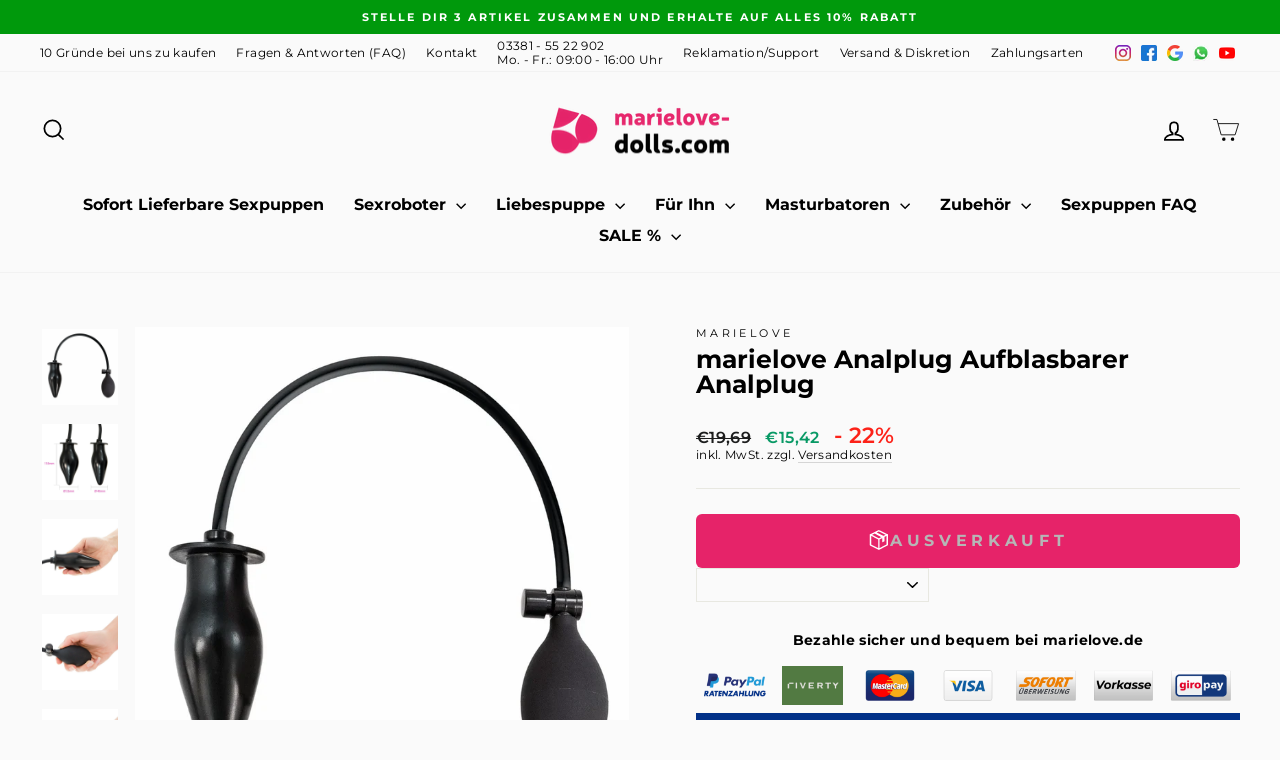

--- FILE ---
content_type: text/html; charset=utf-8
request_url: https://marielove-dolls.com/products/aufblasbarer-analplug
body_size: 61142
content:
<!doctype html>
<html class="no-js" lang="de" dir="ltr">
<head>
	<script src="//marielove-dolls.com/cdn/shop/files/pandectes-rules.js?v=5295127917912856193"></script>
	
	
  
  
  




 
  
<!--Content in content_for_header -->
<!--LayoutHub-Embed--><meta name="layouthub" /><link rel="stylesheet" href="https://fonts.googleapis.com/css?display=swap&family=Montserrat:100,200,300,400,500,600,700,800,900" /><link rel="stylesheet" type="text/css" href="[data-uri]" media="all">
<!--/LayoutHub-Embed-->
  <meta charset="utf-8">
  <meta http-equiv="X-UA-Compatible" content="IE=edge,chrome=1">
  <meta name="viewport" content="width=device-width,initial-scale=1">
  <meta name="theme-color" content="#111111">
  <meta name="google-site-verification" content="kRfo5FqGAnINo3M5gFes5dYUnhOmrsrUYEKXNuq0K0M" />
  <meta name="trustpilot-one-time-domain-verification-id" content="e380aa46-7c70-4dae-94f4-54f975b76eba"/>
  
  <!-- This code goes in the <head> tag of your site -->
  <meta http-equiv="Delegate-CH" content="sec-ch-ua https://ads.trafficjunky.net; sec-ch-ua-arch https://ads.trafficjunky.net; sec-ch-ua-full-version-list https://ads.trafficjunky.net; sec-ch-ua-mobile https://ads.trafficjunky.net; sec-ch-ua-model https://ads.trafficjunky.net; sec-ch-ua-platform https://ads.trafficjunky.net; sec-ch-ua-platform-version https://ads.trafficjunky.net;">
  <script type="text/javascript">
  var _mpevt = _mpevt || [];
  (function(){ var u=(("https:" == document.location.protocol) ? "https://static.trafficjunky.com/js/mp.min.js" : "http://static.trafficjunky.com/js/mp.min.js");
  var d=document, g=d.createElement('script'), s=d.getElementsByTagName('script')[0]; g.type='text/javascript'; g.defer=true; g.async=true;g.src=u;
  s.parentNode.insertBefore(g,s); })();
  </script>

   <link rel="canonical" href="https://marielove-dolls.com/products/aufblasbarer-analplug" />  
  <link rel="preconnect" href="https://cdn.shopify.com" crossorigin>
  <link rel="preconnect" href="https://fonts.shopifycdn.com" crossorigin>
  <link rel="dns-prefetch" href="https://productreviews.shopifycdn.com">
  <link rel="dns-prefetch" href="https://ajax.googleapis.com">
  <link rel="dns-prefetch" href="https://maps.googleapis.com">
  <link rel="dns-prefetch" href="https://maps.gstatic.com"><link rel="shortcut icon" href="//marielove-dolls.com/cdn/shop/files/favicon_32x32.png?v=1614181721" type="image/png" /><title>marielove Analplug Aufblasbarer Analplug ❣️ Zum Bestpreis
&ndash; MLD</title>
<meta name="description" content="Erlebe intensive Lust mit unserem aufpumpbaren Analplug. ✔️deutscher Fachhändler ✔️Blitzversand ❣️ Bequem &amp; Diskret bestellen"><meta property="og:site_name" content="marielove-dolls">
  <meta property="og:url" content="https://marielove-dolls.com/products/aufblasbarer-analplug">
  <meta property="og:title" content="marielove Analplug Aufblasbarer Analplug">
  <meta property="og:type" content="product">
  <meta property="og:description" content="Erlebe intensive Lust mit unserem aufpumpbaren Analplug. ✔️deutscher Fachhändler ✔️Blitzversand ❣️ Bequem &amp; Diskret bestellen"><meta property="og:image" content="http://marielove-dolls.com/cdn/shop/files/marielove-analplugs-marielove-analplug-aufblasbarer-analplug-43680739787017.webp?v=1715617479">
    <meta property="og:image:secure_url" content="https://marielove-dolls.com/cdn/shop/files/marielove-analplugs-marielove-analplug-aufblasbarer-analplug-43680739787017.webp?v=1715617479">
    <meta property="og:image:width" content="1000">
    <meta property="og:image:height" content="1000"><meta name="twitter:site" content="@">
  <meta name="twitter:card" content="summary_large_image">
  <meta name="twitter:title" content="marielove Analplug Aufblasbarer Analplug">
  <meta name="twitter:description" content="Erlebe intensive Lust mit unserem aufpumpbaren Analplug. ✔️deutscher Fachhändler ✔️Blitzversand ❣️ Bequem &amp; Diskret bestellen">

  
  <script type="text/javascript">
  const observer = new MutationObserver(e => { e.forEach(({ addedNodes: e }) => { e.forEach(e => { 1 === e.nodeType && "SCRIPT" === e.tagName && (e.innerHTML.includes("asyncLoad") && (e.innerHTML = e.innerHTML.replace("if(window.attachEvent)", "document.addEventListener('asyncLazyLoad',function(event){asyncLoad();});if(window.attachEvent)").replaceAll(", asyncLoad", ", function(){}")), e.innerHTML.includes("PreviewBarInjector_") && (e.innerHTML = e.innerHTML.replace("DOMContentLoaded", "asyncLazyLoad")), (e.className == 'analytics_') && (e.type = 'text/lazyload'),(e.src.includes("assets/storefront/features")||e.src.includes("assets/shopify_pay")||e.src.includes("connect.facebook.net"))&&(e.setAttribute("data-src", e.src), e.removeAttribute("src")))})})});observer.observe(document.documentElement,{childList:!0,subtree:!0})
</script>


<script src="//marielove-dolls.com/cdn/shop/t/33/assets/preconnect.js?v=106744404682782178921709761992" type="text/javascript"></script>
<script src="//marielove-dolls.com/cdn/shop/t/33/assets/preload.js?v=152603326178519057281709762579" type="text/javascript"></script>
<style data-shopify>@font-face {
  font-family: Montserrat;
  font-weight: 700;
  font-style: normal;
  font-display: swap;
  src: url("//marielove-dolls.com/cdn/fonts/montserrat/montserrat_n7.3c434e22befd5c18a6b4afadb1e3d77c128c7939.woff2") format("woff2"),
       url("//marielove-dolls.com/cdn/fonts/montserrat/montserrat_n7.5d9fa6e2cae713c8fb539a9876489d86207fe957.woff") format("woff");
}

  @font-face {
  font-family: Montserrat;
  font-weight: 400;
  font-style: normal;
  font-display: swap;
  src: url("//marielove-dolls.com/cdn/fonts/montserrat/montserrat_n4.81949fa0ac9fd2021e16436151e8eaa539321637.woff2") format("woff2"),
       url("//marielove-dolls.com/cdn/fonts/montserrat/montserrat_n4.a6c632ca7b62da89c3594789ba828388aac693fe.woff") format("woff");
}


  @font-face {
  font-family: Montserrat;
  font-weight: 600;
  font-style: normal;
  font-display: swap;
  src: url("//marielove-dolls.com/cdn/fonts/montserrat/montserrat_n6.1326b3e84230700ef15b3a29fb520639977513e0.woff2") format("woff2"),
       url("//marielove-dolls.com/cdn/fonts/montserrat/montserrat_n6.652f051080eb14192330daceed8cd53dfdc5ead9.woff") format("woff");
}

  @font-face {
  font-family: Montserrat;
  font-weight: 400;
  font-style: italic;
  font-display: swap;
  src: url("//marielove-dolls.com/cdn/fonts/montserrat/montserrat_i4.5a4ea298b4789e064f62a29aafc18d41f09ae59b.woff2") format("woff2"),
       url("//marielove-dolls.com/cdn/fonts/montserrat/montserrat_i4.072b5869c5e0ed5b9d2021e4c2af132e16681ad2.woff") format("woff");
}

  @font-face {
  font-family: Montserrat;
  font-weight: 600;
  font-style: italic;
  font-display: swap;
  src: url("//marielove-dolls.com/cdn/fonts/montserrat/montserrat_i6.e90155dd2f004112a61c0322d66d1f59dadfa84b.woff2") format("woff2"),
       url("//marielove-dolls.com/cdn/fonts/montserrat/montserrat_i6.41470518d8e9d7f1bcdd29a447c2397e5393943f.woff") format("woff");
}

</style><link href="//marielove-dolls.com/cdn/shop/t/33/assets/legacy.css?v=101107440028480101051709928638" rel="stylesheet" type="text/css" media="all" />
  <link href="//marielove-dolls.com/cdn/shop/t/33/assets/theme.css?v=178708055967246764071725960549" rel="stylesheet" type="text/css" media="all" />
    <link href="//marielove-dolls.com/cdn/shop/t/33/assets/custom.css?v=85837282402481156201768863512" rel="stylesheet" type="text/css" media="all" />
<style data-shopify>:root {
    --typeHeaderPrimary: Montserrat;
    --typeHeaderFallback: sans-serif;
    --typeHeaderSize: 24px;
    --typeHeaderWeight: 700;
    --typeHeaderLineHeight: 1;
    --typeHeaderSpacing: 0.0em;

    --typeBasePrimary:Montserrat;
    --typeBaseFallback:sans-serif;
    --typeBaseSize: 14px;
    --typeBaseWeight: 400;
    --typeBaseSpacing: 0.025em;
    --typeBaseLineHeight: 1.2;
    --typeBaselineHeightMinus01: 1.1;

    --typeCollectionTitle: 20px;

    --iconWeight: 4px;
    --iconLinecaps: miter;

    
        --buttonRadius: 0;
    

    --colorGridOverlayOpacity: 0.1;
    }

    .placeholder-content {
    background-image: linear-gradient(100deg, rgba(0,0,0,0) 40%, rgba(0, 0, 0, 0.0) 63%, rgba(0,0,0,0) 79%);
    }</style><script>
    document.documentElement.className = document.documentElement.className.replace('no-js', 'js');

    window.theme = window.theme || {};
    theme.routes = {
      home: "/",
      cart: "/cart.js",
      cartPage: "/cart",
      cartAdd: "/cart/add.js",
      cartChange: "/cart/change.js",
      search: "/search",
      predictiveSearch: "/search/suggest"
    };
    theme.strings = {
      soldOut: "Ausverkauft",
      unavailable: "Nicht verfügbar",
      inStockLabel: "Auf Lager",
      oneStockLabel: "",
      otherStockLabel: "",
      willNotShipUntil: "Wird nach dem [date] versendet",
      willBeInStockAfter: "Wird nach dem [date] auf Lager sein",
      waitingForStock: "Inventar auf dem Weg",
      savePrice: "- [saved_amount]",
      cartEmpty: "Ihr Einkaufswagen ist im Moment leer.",
      cartTermsConfirmation: "Du musst den Allgemeinen Geschäftsbedingungen zustimmen, um den Kauf abzuschließen.",
      searchCollections: "Kollektionen:",
      searchPages: "Seiten:",
      searchArticles: "Artikel:",
      productFrom: "ab ",
      maxQuantity: "Du kannst nur haben [quantity] von [title] in Ihrem Warenkorbt."
    };
    theme.settings = {
        dynamicVariantsEnable: true,
      cartType: "drawer",
      isCustomerTemplate: false,
      moneyFormat: "€{{amount_with_comma_separator}}",
      saveType: "percent",
      productImageSize: "portrait",
      productImageCover: false,
      predictiveSearch: true,
      predictiveSearchType: "product",
      predictiveSearchVendor: false,
      predictiveSearchPrice: true,
      quickView: true,
      themeName: 'Impulse',
      themeVersion: "7.3.4"
    };
  </script>

  <script>window.performance && window.performance.mark && window.performance.mark('shopify.content_for_header.start');</script><meta name="google-site-verification" content="cFYm7Sev3GQcAT0DwLDRxJ8jCrraFNI_LcMvzvj4JSQ">
<meta id="shopify-digital-wallet" name="shopify-digital-wallet" content="/53243052230/digital_wallets/dialog">
<meta name="shopify-checkout-api-token" content="32ae5d64bb0ea1ec7490dde4ea4a280b">
<meta id="in-context-paypal-metadata" data-shop-id="53243052230" data-venmo-supported="false" data-environment="production" data-locale="de_DE" data-paypal-v4="true" data-currency="EUR">
<link rel="alternate" type="application/json+oembed" href="https://marielove-dolls.com/products/aufblasbarer-analplug.oembed">
<script async="async" src="/checkouts/internal/preloads.js?locale=de-DE"></script>
<script id="apple-pay-shop-capabilities" type="application/json">{"shopId":53243052230,"countryCode":"DE","currencyCode":"EUR","merchantCapabilities":["supports3DS"],"merchantId":"gid:\/\/shopify\/Shop\/53243052230","merchantName":"marielove-dolls","requiredBillingContactFields":["postalAddress","email"],"requiredShippingContactFields":["postalAddress","email"],"shippingType":"shipping","supportedNetworks":["visa","maestro","masterCard","amex"],"total":{"type":"pending","label":"marielove-dolls","amount":"1.00"},"shopifyPaymentsEnabled":true,"supportsSubscriptions":true}</script>
<script id="shopify-features" type="application/json">{"accessToken":"32ae5d64bb0ea1ec7490dde4ea4a280b","betas":["rich-media-storefront-analytics"],"domain":"marielove-dolls.com","predictiveSearch":true,"shopId":53243052230,"locale":"de"}</script>
<script>var Shopify = Shopify || {};
Shopify.shop = "mariedoll.myshopify.com";
Shopify.locale = "de";
Shopify.currency = {"active":"EUR","rate":"1.0"};
Shopify.country = "DE";
Shopify.theme = {"name":"Theme Update","id":143591276809,"schema_name":"Impulse","schema_version":"7.3.4","theme_store_id":857,"role":"main"};
Shopify.theme.handle = "null";
Shopify.theme.style = {"id":null,"handle":null};
Shopify.cdnHost = "marielove-dolls.com/cdn";
Shopify.routes = Shopify.routes || {};
Shopify.routes.root = "/";</script>
<script type="module">!function(o){(o.Shopify=o.Shopify||{}).modules=!0}(window);</script>
<script>!function(o){function n(){var o=[];function n(){o.push(Array.prototype.slice.apply(arguments))}return n.q=o,n}var t=o.Shopify=o.Shopify||{};t.loadFeatures=n(),t.autoloadFeatures=n()}(window);</script>
<script id="shop-js-analytics" type="application/json">{"pageType":"product"}</script>
<script defer="defer" async type="module" src="//marielove-dolls.com/cdn/shopifycloud/shop-js/modules/v2/client.init-shop-cart-sync_XknANqpX.de.esm.js"></script>
<script defer="defer" async type="module" src="//marielove-dolls.com/cdn/shopifycloud/shop-js/modules/v2/chunk.common_DvdeXi9P.esm.js"></script>
<script type="module">
  await import("//marielove-dolls.com/cdn/shopifycloud/shop-js/modules/v2/client.init-shop-cart-sync_XknANqpX.de.esm.js");
await import("//marielove-dolls.com/cdn/shopifycloud/shop-js/modules/v2/chunk.common_DvdeXi9P.esm.js");

  window.Shopify.SignInWithShop?.initShopCartSync?.({"fedCMEnabled":true,"windoidEnabled":true});

</script>
<script>(function() {
  var isLoaded = false;
  function asyncLoad() {
    if (isLoaded) return;
    isLoaded = true;
    var urls = ["https:\/\/app.layouthub.com\/shopify\/layouthub.js?shop=mariedoll.myshopify.com","https:\/\/cdn.logbase.io\/lb-upsell-wrapper.js?shop=mariedoll.myshopify.com"];
    for (var i = 0; i < urls.length; i++) {
      var s = document.createElement('script');
      s.type = 'text/javascript';
      s.async = true;
      s.src = urls[i];
      var x = document.getElementsByTagName('script')[0];
      x.parentNode.insertBefore(s, x);
    }
  };
  if(window.attachEvent) {
    window.attachEvent('onload', asyncLoad);
  } else {
    window.addEventListener('load', asyncLoad, false);
  }
})();</script>
<script id="__st">var __st={"a":53243052230,"offset":3600,"reqid":"d8c81498-9535-44d0-9063-ead6adfb52b8-1768876287","pageurl":"marielove-dolls.com\/products\/aufblasbarer-analplug","u":"a121e78cbaa5","p":"product","rtyp":"product","rid":8404098253065};</script>
<script>window.ShopifyPaypalV4VisibilityTracking = true;</script>
<script id="captcha-bootstrap">!function(){'use strict';const t='contact',e='account',n='new_comment',o=[[t,t],['blogs',n],['comments',n],[t,'customer']],c=[[e,'customer_login'],[e,'guest_login'],[e,'recover_customer_password'],[e,'create_customer']],r=t=>t.map((([t,e])=>`form[action*='/${t}']:not([data-nocaptcha='true']) input[name='form_type'][value='${e}']`)).join(','),a=t=>()=>t?[...document.querySelectorAll(t)].map((t=>t.form)):[];function s(){const t=[...o],e=r(t);return a(e)}const i='password',u='form_key',d=['recaptcha-v3-token','g-recaptcha-response','h-captcha-response',i],f=()=>{try{return window.sessionStorage}catch{return}},m='__shopify_v',_=t=>t.elements[u];function p(t,e,n=!1){try{const o=window.sessionStorage,c=JSON.parse(o.getItem(e)),{data:r}=function(t){const{data:e,action:n}=t;return t[m]||n?{data:e,action:n}:{data:t,action:n}}(c);for(const[e,n]of Object.entries(r))t.elements[e]&&(t.elements[e].value=n);n&&o.removeItem(e)}catch(o){console.error('form repopulation failed',{error:o})}}const l='form_type',E='cptcha';function T(t){t.dataset[E]=!0}const w=window,h=w.document,L='Shopify',v='ce_forms',y='captcha';let A=!1;((t,e)=>{const n=(g='f06e6c50-85a8-45c8-87d0-21a2b65856fe',I='https://cdn.shopify.com/shopifycloud/storefront-forms-hcaptcha/ce_storefront_forms_captcha_hcaptcha.v1.5.2.iife.js',D={infoText:'Durch hCaptcha geschützt',privacyText:'Datenschutz',termsText:'Allgemeine Geschäftsbedingungen'},(t,e,n)=>{const o=w[L][v],c=o.bindForm;if(c)return c(t,g,e,D).then(n);var r;o.q.push([[t,g,e,D],n]),r=I,A||(h.body.append(Object.assign(h.createElement('script'),{id:'captcha-provider',async:!0,src:r})),A=!0)});var g,I,D;w[L]=w[L]||{},w[L][v]=w[L][v]||{},w[L][v].q=[],w[L][y]=w[L][y]||{},w[L][y].protect=function(t,e){n(t,void 0,e),T(t)},Object.freeze(w[L][y]),function(t,e,n,w,h,L){const[v,y,A,g]=function(t,e,n){const i=e?o:[],u=t?c:[],d=[...i,...u],f=r(d),m=r(i),_=r(d.filter((([t,e])=>n.includes(e))));return[a(f),a(m),a(_),s()]}(w,h,L),I=t=>{const e=t.target;return e instanceof HTMLFormElement?e:e&&e.form},D=t=>v().includes(t);t.addEventListener('submit',(t=>{const e=I(t);if(!e)return;const n=D(e)&&!e.dataset.hcaptchaBound&&!e.dataset.recaptchaBound,o=_(e),c=g().includes(e)&&(!o||!o.value);(n||c)&&t.preventDefault(),c&&!n&&(function(t){try{if(!f())return;!function(t){const e=f();if(!e)return;const n=_(t);if(!n)return;const o=n.value;o&&e.removeItem(o)}(t);const e=Array.from(Array(32),(()=>Math.random().toString(36)[2])).join('');!function(t,e){_(t)||t.append(Object.assign(document.createElement('input'),{type:'hidden',name:u})),t.elements[u].value=e}(t,e),function(t,e){const n=f();if(!n)return;const o=[...t.querySelectorAll(`input[type='${i}']`)].map((({name:t})=>t)),c=[...d,...o],r={};for(const[a,s]of new FormData(t).entries())c.includes(a)||(r[a]=s);n.setItem(e,JSON.stringify({[m]:1,action:t.action,data:r}))}(t,e)}catch(e){console.error('failed to persist form',e)}}(e),e.submit())}));const S=(t,e)=>{t&&!t.dataset[E]&&(n(t,e.some((e=>e===t))),T(t))};for(const o of['focusin','change'])t.addEventListener(o,(t=>{const e=I(t);D(e)&&S(e,y())}));const B=e.get('form_key'),M=e.get(l),P=B&&M;t.addEventListener('DOMContentLoaded',(()=>{const t=y();if(P)for(const e of t)e.elements[l].value===M&&p(e,B);[...new Set([...A(),...v().filter((t=>'true'===t.dataset.shopifyCaptcha))])].forEach((e=>S(e,t)))}))}(h,new URLSearchParams(w.location.search),n,t,e,['guest_login'])})(!0,!0)}();</script>
<script integrity="sha256-4kQ18oKyAcykRKYeNunJcIwy7WH5gtpwJnB7kiuLZ1E=" data-source-attribution="shopify.loadfeatures" defer="defer" src="//marielove-dolls.com/cdn/shopifycloud/storefront/assets/storefront/load_feature-a0a9edcb.js" crossorigin="anonymous"></script>
<script data-source-attribution="shopify.dynamic_checkout.dynamic.init">var Shopify=Shopify||{};Shopify.PaymentButton=Shopify.PaymentButton||{isStorefrontPortableWallets:!0,init:function(){window.Shopify.PaymentButton.init=function(){};var t=document.createElement("script");t.src="https://marielove-dolls.com/cdn/shopifycloud/portable-wallets/latest/portable-wallets.de.js",t.type="module",document.head.appendChild(t)}};
</script>
<script data-source-attribution="shopify.dynamic_checkout.buyer_consent">
  function portableWalletsHideBuyerConsent(e){var t=document.getElementById("shopify-buyer-consent"),n=document.getElementById("shopify-subscription-policy-button");t&&n&&(t.classList.add("hidden"),t.setAttribute("aria-hidden","true"),n.removeEventListener("click",e))}function portableWalletsShowBuyerConsent(e){var t=document.getElementById("shopify-buyer-consent"),n=document.getElementById("shopify-subscription-policy-button");t&&n&&(t.classList.remove("hidden"),t.removeAttribute("aria-hidden"),n.addEventListener("click",e))}window.Shopify?.PaymentButton&&(window.Shopify.PaymentButton.hideBuyerConsent=portableWalletsHideBuyerConsent,window.Shopify.PaymentButton.showBuyerConsent=portableWalletsShowBuyerConsent);
</script>
<script data-source-attribution="shopify.dynamic_checkout.cart.bootstrap">document.addEventListener("DOMContentLoaded",(function(){function t(){return document.querySelector("shopify-accelerated-checkout-cart, shopify-accelerated-checkout")}if(t())Shopify.PaymentButton.init();else{new MutationObserver((function(e,n){t()&&(Shopify.PaymentButton.init(),n.disconnect())})).observe(document.body,{childList:!0,subtree:!0})}}));
</script>
<link id="shopify-accelerated-checkout-styles" rel="stylesheet" media="screen" href="https://marielove-dolls.com/cdn/shopifycloud/portable-wallets/latest/accelerated-checkout-backwards-compat.css" crossorigin="anonymous">
<style id="shopify-accelerated-checkout-cart">
        #shopify-buyer-consent {
  margin-top: 1em;
  display: inline-block;
  width: 100%;
}

#shopify-buyer-consent.hidden {
  display: none;
}

#shopify-subscription-policy-button {
  background: none;
  border: none;
  padding: 0;
  text-decoration: underline;
  font-size: inherit;
  cursor: pointer;
}

#shopify-subscription-policy-button::before {
  box-shadow: none;
}

      </style>

<script>window.performance && window.performance.mark && window.performance.mark('shopify.content_for_header.end');</script>

  <script src="//marielove-dolls.com/cdn/shop/t/33/assets/vendor-scripts-v11.js" defer="defer"></script><link rel="stylesheet" href="//marielove-dolls.com/cdn/shop/t/33/assets/country-flags.css"><script src="//marielove-dolls.com/cdn/shop/t/33/assets/theme.js?v=5489423774274832721744017563" defer="defer"></script>
<script>window.is_hulkpo_installed=true</script>

<script src="//marielove-dolls.com/cdn/shop/t/33/assets/mainpopup.js?v=90526761860500445681747238955" defer="defer"></script>
  <script src="//marielove-dolls.com/cdn/shop/t/33/assets/newsletter_popup.js?v=108721868648673563811712939349" defer="defer"></script>
  
<!-- BEGIN app block: shopify://apps/pandectes-gdpr/blocks/banner/58c0baa2-6cc1-480c-9ea6-38d6d559556a -->
  
    
      <!-- TCF is active, scripts are loaded above -->
      
      <script>
        
          window.PandectesSettings = {"store":{"id":53243052230,"plan":"plus","theme":"Theme Update","primaryLocale":"de","adminMode":false,"headless":false,"storefrontRootDomain":"","checkoutRootDomain":"","storefrontAccessToken":""},"tsPublished":1743437940,"declaration":{"showType":true,"showPurpose":true,"showProvider":false,"declIntroText":"Wir verwenden Cookies, um die Funktionalität der Website zu optimieren, die Leistung zu analysieren und Ihnen ein personalisiertes Erlebnis zu bieten. Einige Cookies sind für den ordnungsgemäßen Betrieb der Website unerlässlich. Diese Cookies können nicht deaktiviert werden. In diesem Fenster können Sie Ihre Präferenzen für Cookies verwalten.","showDateGenerated":true},"language":{"unpublished":[],"languageMode":"Single","fallbackLanguage":"de","languageDetection":"browser","languagesSupported":[]},"texts":{"managed":{"headerText":{"de":"Wir respektieren deine Privatsphäre"},"consentText":{"de":"Diese Website verwendet Cookies. Die erhobenen Daten können u. a. zur Personalisierung von Anzeigen genutzt werden. Soweit hierfür auch Google-Dienste eingesetzt werden, finden Sie weitere Informationen auf der Website für Datenschutz und in den <a href=\"https://business.safety.google/privacy/\" style=\"color:#000000;\"> Nutzungsbedingungen von Google</a>."},"linkText":{"de":"Mehr erfahren"},"imprintText":{"de":"Impressum"},"allowButtonText":{"de":"Annehmen"},"denyButtonText":{"de":"Ablehnen"},"dismissButtonText":{"de":"Okay"},"leaveSiteButtonText":{"de":"Diese Seite verlassen"},"preferencesButtonText":{"de":"Einstellungen"},"cookiePolicyText":{"de":"Cookie-Richtlinie"},"preferencesPopupTitleText":{"de":"Einwilligungseinstellungen verwalten"},"preferencesPopupIntroText":{"de":"Wir verwenden Cookies, um die Funktionalität der Website zu optimieren, die Leistung zu analysieren und Ihnen ein personalisiertes Erlebnis zu bieten. Einige Cookies sind für den ordnungsgemäßen Betrieb der Website unerlässlich. Diese Cookies können nicht deaktiviert werden. In diesem Fenster können Sie Ihre Präferenzen für Cookies verwalten."},"preferencesPopupSaveButtonText":{"de":"Auswahl speichern"},"preferencesPopupCloseButtonText":{"de":"Schließen"},"preferencesPopupAcceptAllButtonText":{"de":"Alles Akzeptieren"},"preferencesPopupRejectAllButtonText":{"de":"Alles ablehnen"},"cookiesDetailsText":{"de":"Cookie-Details"},"preferencesPopupAlwaysAllowedText":{"de":"Immer erlaubt"},"accessSectionParagraphText":{"de":"Sie haben das Recht, jederzeit auf Ihre Daten zuzugreifen."},"accessSectionTitleText":{"de":"Datenübertragbarkeit"},"accessSectionAccountInfoActionText":{"de":"persönliche Daten"},"accessSectionDownloadReportActionText":{"de":"Alle Daten anfordern"},"accessSectionGDPRRequestsActionText":{"de":"Anfragen betroffener Personen"},"accessSectionOrdersRecordsActionText":{"de":"Aufträge"},"rectificationSectionParagraphText":{"de":"Sie haben das Recht, die Aktualisierung Ihrer Daten zu verlangen, wann immer Sie dies für angemessen halten."},"rectificationSectionTitleText":{"de":"Datenberichtigung"},"rectificationCommentPlaceholder":{"de":"Beschreiben Sie, was Sie aktualisieren möchten"},"rectificationCommentValidationError":{"de":"Kommentar ist erforderlich"},"rectificationSectionEditAccountActionText":{"de":"Aktualisierung anfordern"},"erasureSectionTitleText":{"de":"Recht auf Löschung"},"erasureSectionParagraphText":{"de":"Sie haben das Recht, die Löschung aller Ihrer Daten zu verlangen. Danach können Sie nicht mehr auf Ihr Konto zugreifen."},"erasureSectionRequestDeletionActionText":{"de":"Löschung personenbezogener Daten anfordern"},"consentDate":{"de":"Zustimmungsdatum"},"consentId":{"de":"Einwilligungs-ID"},"consentSectionChangeConsentActionText":{"de":"Einwilligungspräferenz ändern"},"consentSectionConsentedText":{"de":"Sie haben der Cookie-Richtlinie dieser Website zugestimmt am"},"consentSectionNoConsentText":{"de":"Sie haben der Cookie-Richtlinie dieser Website nicht zugestimmt."},"consentSectionTitleText":{"de":"Ihre Cookie-Einwilligung"},"consentStatus":{"de":"Einwilligungspräferenz"},"confirmationFailureMessage":{"de":"Ihre Anfrage wurde nicht bestätigt. Bitte versuchen Sie es erneut und wenn das Problem weiterhin besteht, wenden Sie sich an den Ladenbesitzer, um Hilfe zu erhalten"},"confirmationFailureTitle":{"de":"Ein Problem ist aufgetreten"},"confirmationSuccessMessage":{"de":"Wir werden uns in Kürze zu Ihrem Anliegen bei Ihnen melden."},"confirmationSuccessTitle":{"de":"Ihre Anfrage wurde bestätigt"},"guestsSupportEmailFailureMessage":{"de":"Ihre Anfrage wurde nicht übermittelt. Bitte versuchen Sie es erneut und wenn das Problem weiterhin besteht, wenden Sie sich an den Shop-Inhaber, um Hilfe zu erhalten."},"guestsSupportEmailFailureTitle":{"de":"Ein Problem ist aufgetreten"},"guestsSupportEmailPlaceholder":{"de":"E-Mail-Addresse"},"guestsSupportEmailSuccessMessage":{"de":"Wenn Sie als Kunde dieses Shops registriert sind, erhalten Sie in Kürze eine E-Mail mit Anweisungen zum weiteren Vorgehen."},"guestsSupportEmailSuccessTitle":{"de":"Vielen Dank für die Anfrage"},"guestsSupportEmailValidationError":{"de":"Email ist ungültig"},"guestsSupportInfoText":{"de":"Bitte loggen Sie sich mit Ihrem Kundenkonto ein, um fortzufahren."},"submitButton":{"de":"einreichen"},"submittingButton":{"de":"Senden..."},"cancelButton":{"de":"Abbrechen"},"declIntroText":{"de":"Wir verwenden Cookies, um die Funktionalität der Website zu optimieren, die Leistung zu analysieren und Ihnen ein personalisiertes Erlebnis zu bieten. Einige Cookies sind für den ordnungsgemäßen Betrieb der Website unerlässlich. Diese Cookies können nicht deaktiviert werden. In diesem Fenster können Sie Ihre Präferenzen für Cookies verwalten."},"declName":{"de":"Name"},"declPurpose":{"de":"Zweck"},"declType":{"de":"Typ"},"declRetention":{"de":"Speicherdauer"},"declProvider":{"de":"Anbieter"},"declFirstParty":{"de":"Erstanbieter"},"declThirdParty":{"de":"Drittanbieter"},"declSeconds":{"de":"Sekunden"},"declMinutes":{"de":"Minuten"},"declHours":{"de":"Std."},"declDays":{"de":"Tage"},"declMonths":{"de":"Monate"},"declYears":{"de":"Jahre"},"declSession":{"de":"Sitzung"},"declDomain":{"de":"Domain"},"declPath":{"de":"Weg"}},"categories":{"strictlyNecessaryCookiesTitleText":{"de":"Unbedingt erforderlich"},"strictlyNecessaryCookiesDescriptionText":{"de":"Diese Cookies sind unerlässlich, damit Sie sich auf der Website bewegen und ihre Funktionen nutzen können, z. B. den Zugriff auf sichere Bereiche der Website. Ohne diese Cookies kann die Website nicht richtig funktionieren."},"functionalityCookiesTitleText":{"de":"Funktionale Cookies"},"functionalityCookiesDescriptionText":{"de":"Diese Cookies ermöglichen es der Website, verbesserte Funktionalität und Personalisierung bereitzustellen. Sie können von uns oder von Drittanbietern gesetzt werden, deren Dienste wir auf unseren Seiten hinzugefügt haben. Wenn Sie diese Cookies nicht zulassen, funktionieren einige oder alle dieser Dienste möglicherweise nicht richtig."},"performanceCookiesTitleText":{"de":"Performance-Cookies"},"performanceCookiesDescriptionText":{"de":"Diese Cookies ermöglichen es uns, die Leistung unserer Website zu überwachen und zu verbessern. Sie ermöglichen es uns beispielsweise, Besuche zu zählen, Verkehrsquellen zu identifizieren und zu sehen, welche Teile der Website am beliebtesten sind."},"targetingCookiesTitleText":{"de":"Targeting-Cookies"},"targetingCookiesDescriptionText":{"de":"Diese Cookies können von unseren Werbepartnern über unsere Website gesetzt werden. Sie können von diesen Unternehmen verwendet werden, um ein Profil Ihrer Interessen zu erstellen und Ihnen relevante Werbung auf anderen Websites anzuzeigen. Sie speichern keine direkten personenbezogenen Daten, sondern basieren auf der eindeutigen Identifizierung Ihres Browsers und Ihres Internetgeräts. Wenn Sie diese Cookies nicht zulassen, erleben Sie weniger zielgerichtete Werbung."},"unclassifiedCookiesTitleText":{"de":"Unklassifizierte Cookies"},"unclassifiedCookiesDescriptionText":{"de":"Unklassifizierte Cookies sind Cookies, die wir gerade zusammen mit den Anbietern einzelner Cookies klassifizieren."}},"auto":{}},"library":{"previewMode":false,"fadeInTimeout":0,"defaultBlocked":7,"showLink":true,"showImprintLink":true,"showGoogleLink":false,"enabled":true,"cookie":{"expiryDays":365,"secure":true,"domain":""},"dismissOnScroll":false,"dismissOnWindowClick":false,"dismissOnTimeout":false,"palette":{"popup":{"background":"#FFFFFF","backgroundForCalculations":{"a":1,"b":255,"g":255,"r":255},"text":"#000000"},"button":{"background":"#E62369","backgroundForCalculations":{"a":1,"b":105,"g":35,"r":230},"text":"#FFFFFF","textForCalculation":{"a":1,"b":255,"g":255,"r":255},"border":"transparent"}},"content":{"href":"https://mariedoll.myshopify.com/policies/privacy-policy","imprintHref":"https://marielove-dolls.com/policies/legal-notice","close":"&#10005;","target":"_blank","logo":""},"window":"<div role=\"dialog\" aria-live=\"polite\" aria-label=\"cookieconsent\" aria-describedby=\"cookieconsent:desc\" id=\"pandectes-banner\" class=\"cc-window-wrapper cc-overlay-wrapper\"><div class=\"pd-cookie-banner-window cc-window {{classes}}\"><!--googleoff: all-->{{children}}<!--googleon: all--></div></div>","compliance":{"custom":"<div class=\"cc-compliance cc-highlight\">{{preferences}}{{allow}}{{deny}}</div>"},"type":"custom","layouts":{"basic":"{{header}}{{messagelink}}{{compliance}}{{close}}"},"position":"overlay","theme":"block","revokable":false,"animateRevokable":false,"revokableReset":false,"revokableLogoUrl":"https://mariedoll.myshopify.com/cdn/shop/files/pandectes-reopen-logo.png","revokablePlacement":"bottom-left","revokableMarginHorizontal":15,"revokableMarginVertical":15,"static":false,"autoAttach":true,"hasTransition":true,"blacklistPage":[""],"elements":{"close":"<button aria-label=\"dismiss cookie message\" type=\"button\" tabindex=\"0\" class=\"cc-close\">{{close}}</button>","dismiss":"<button aria-label=\"dismiss cookie message\" type=\"button\" tabindex=\"0\" class=\"cc-btn cc-btn-decision cc-dismiss\">{{dismiss}}</button>","allow":"<button aria-label=\"allow cookies\" type=\"button\" tabindex=\"0\" class=\"cc-btn cc-btn-decision cc-allow\">{{allow}}</button>","deny":"<button aria-label=\"deny cookies\" type=\"button\" tabindex=\"0\" class=\"cc-btn cc-btn-decision cc-deny\">{{deny}}</button>","preferences":"<button aria-label=\"settings cookies\" tabindex=\"0\" type=\"button\" class=\"cc-btn cc-settings\" onclick=\"Pandectes.fn.openPreferences()\">{{preferences}}</button>"}},"geolocation":{"auOnly":false,"brOnly":false,"caOnly":false,"chOnly":false,"euOnly":false,"jpOnly":false,"nzOnly":false,"thOnly":false,"zaOnly":false,"canadaOnly":false,"globalVisibility":true},"dsr":{"guestsSupport":false,"accessSectionDownloadReportAuto":false},"banner":{"resetTs":1728861289,"extraCss":"        .cc-banner-logo {max-width: 40em!important;}    @media(min-width: 768px) {.cc-window.cc-floating{max-width: 40em!important;width: 40em!important;}}    .cc-message, .pd-cookie-banner-window .cc-header, .cc-logo {text-align: center}    .cc-window-wrapper{z-index: 2147483647;-webkit-transition: opacity 1s ease;  transition: opacity 1s ease;}    .cc-window{z-index: 2147483647;font-family: inherit;}    .pd-cookie-banner-window .cc-header{font-family: inherit;}    .pd-cp-ui{font-family: inherit; background-color: #FFFFFF;color:#000000;}    button.pd-cp-btn, a.pd-cp-btn{background-color:#E62369;color:#FFFFFF!important;}    input + .pd-cp-preferences-slider{background-color: rgba(0, 0, 0, 0.3)}    .pd-cp-scrolling-section::-webkit-scrollbar{background-color: rgba(0, 0, 0, 0.3)}    input:checked + .pd-cp-preferences-slider{background-color: rgba(0, 0, 0, 1)}    .pd-cp-scrolling-section::-webkit-scrollbar-thumb {background-color: rgba(0, 0, 0, 1)}    .pd-cp-ui-close{color:#000000;}    .pd-cp-preferences-slider:before{background-color: #FFFFFF}    .pd-cp-title:before {border-color: #000000!important}    .pd-cp-preferences-slider{background-color:#000000}    .pd-cp-toggle{color:#000000!important}    @media(max-width:699px) {.pd-cp-ui-close-top svg {fill: #000000}}    .pd-cp-toggle:hover,.pd-cp-toggle:visited,.pd-cp-toggle:active{color:#000000!important}    .pd-cookie-banner-window {box-shadow: 0 0 18px rgb(0 0 0 / 20%);}  #pandectes-banner .text-link, #pandectes-banner a {    text-decoration: underline;}","customJavascript":{"useButtons":true},"showPoweredBy":false,"logoHeight":40,"revokableTrigger":false,"hybridStrict":false,"cookiesBlockedByDefault":"7","isActive":true,"implicitSavePreferences":true,"cookieIcon":false,"blockBots":false,"showCookiesDetails":true,"hasTransition":true,"blockingPage":false,"showOnlyLandingPage":false,"leaveSiteUrl":"https://www.google.com","linkRespectStoreLang":false},"cookies":{"0":[{"name":"secure_customer_sig","type":"http","domain":"marielove-dolls.com","path":"/","provider":"Shopify","firstParty":true,"retention":"1 year(s)","expires":1,"unit":"declYears","purpose":{"de":"Wird im Zusammenhang mit dem Kundenlogin verwendet."}},{"name":"localization","type":"http","domain":"marielove-dolls.com","path":"/","provider":"Shopify","firstParty":true,"retention":"1 year(s)","expires":1,"unit":"declYears","purpose":{"de":"Lokalisierung von Shopify-Shops"}},{"name":"cart_currency","type":"http","domain":"marielove-dolls.com","path":"/","provider":"Shopify","firstParty":true,"retention":"2 ","expires":2,"unit":"declSession","purpose":{"de":"Das Cookie ist für die sichere Checkout- und Zahlungsfunktion auf der Website erforderlich. Diese Funktion wird von shopify.com bereitgestellt."}},{"name":"_tracking_consent","type":"http","domain":".marielove-dolls.com","path":"/","provider":"Shopify","firstParty":true,"retention":"1 year(s)","expires":1,"unit":"declYears","purpose":{"de":"Tracking-Einstellungen."}},{"name":"_cmp_a","type":"http","domain":".marielove-dolls.com","path":"/","provider":"Shopify","firstParty":true,"retention":"1 day(s)","expires":1,"unit":"declDays","purpose":{"de":"Wird zum Verwalten der Datenschutzeinstellungen des Kunden verwendet."}},{"name":"keep_alive","type":"http","domain":"marielove-dolls.com","path":"/","provider":"Shopify","firstParty":true,"retention":"30 minute(s)","expires":30,"unit":"declMinutes","purpose":{"de":"Wird im Zusammenhang mit der Käuferlokalisierung verwendet."}},{"name":"_shopify_essential","type":"http","domain":"marielove-dolls.com","path":"/","provider":"Shopify","firstParty":true,"retention":"1 year(s)","expires":1,"unit":"declYears","purpose":{"de":"Wird auf der Kontenseite verwendet."}}],"1":[],"2":[{"name":"_ga","type":"http","domain":".marielove-dolls.com","path":"/","provider":"Google","firstParty":true,"retention":"1 year(s)","expires":1,"unit":"declYears","purpose":{"de":"Cookie wird von Google Analytics mit unbekannter Funktionalität gesetzt"}},{"name":"_clck","type":"http","domain":".marielove-dolls.com","path":"/","provider":"Microsoft","firstParty":true,"retention":"1 year(s)","expires":1,"unit":"declYears","purpose":{"de":"Wird von Microsoft Clarity verwendet, um eine eindeutige Benutzer-ID zu speichern."}},{"name":"_clsk","type":"http","domain":".marielove-dolls.com","path":"/","provider":"Microsoft","firstParty":true,"retention":"1 day(s)","expires":1,"unit":"declDays","purpose":{"de":"Wird von Microsoft Clarity verwendet, um eine eindeutige Benutzer-ID zu speichern."}},{"name":"_ga_YVK8PF09G1","type":"http","domain":".marielove-dolls.com","path":"/","provider":"Google","firstParty":true,"retention":"1 year(s)","expires":1,"unit":"declYears","purpose":{"de":""}}],"4":[{"name":"MUID","type":"http","domain":".bing.com","path":"/","provider":"Microsoft","firstParty":false,"retention":"1 year(s)","expires":1,"unit":"declYears","purpose":{"de":"Cookie wird von Microsoft platziert, um Besuche auf Websites zu verfolgen."}},{"name":"MUID","type":"http","domain":".clarity.ms","path":"/","provider":"Microsoft","firstParty":false,"retention":"1 year(s)","expires":1,"unit":"declYears","purpose":{"de":"Cookie wird von Microsoft platziert, um Besuche auf Websites zu verfolgen."}}],"8":[{"name":"mp_u","type":"http","domain":".marielove-dolls.com","path":"/","provider":"Unknown","firstParty":true,"retention":"Session","expires":-55,"unit":"declYears","purpose":{"de":""}},{"name":"CLID","type":"http","domain":"www.clarity.ms","path":"/","provider":"Unknown","firstParty":false,"retention":"1 year(s)","expires":1,"unit":"declYears","purpose":{"de":""}},{"name":"MR","type":"http","domain":".c.bing.com","path":"/","provider":"Unknown","firstParty":false,"retention":"1 ","expires":1,"unit":"declSession","purpose":{"de":""}},{"name":"SRM_B","type":"http","domain":".c.bing.com","path":"/","provider":"Unknown","firstParty":false,"retention":"1 year(s)","expires":1,"unit":"declYears","purpose":{"de":""}},{"name":"SM","type":"http","domain":".c.clarity.ms","path":"/","provider":"Unknown","firstParty":false,"retention":"Session","expires":-55,"unit":"declYears","purpose":{"de":""}},{"name":"MR","type":"http","domain":".c.clarity.ms","path":"/","provider":"Unknown","firstParty":false,"retention":"1 ","expires":1,"unit":"declSession","purpose":{"de":""}},{"name":"ANONCHK","type":"http","domain":".c.clarity.ms","path":"/","provider":"Unknown","firstParty":false,"retention":"10 minute(s)","expires":10,"unit":"declMinutes","purpose":{"de":""}},{"name":"ak_is_reset_count_view","type":"http","domain":"marielove-dolls.com","path":"/","provider":"Unknown","firstParty":true,"retention":"1 hour(s)","expires":1,"unit":"declHours","purpose":{"de":""}}]},"blocker":{"isActive":false,"googleConsentMode":{"id":"GTM-NRF2BC6M","analyticsId":"G-YVK8PF09G1","adwordsId":"","isActive":true,"adStorageCategory":4,"analyticsStorageCategory":2,"personalizationStorageCategory":1,"functionalityStorageCategory":1,"customEvent":true,"securityStorageCategory":0,"redactData":false,"urlPassthrough":false,"dataLayerProperty":"dataLayer","waitForUpdate":0,"useNativeChannel":false},"facebookPixel":{"id":"","isActive":false,"ldu":false},"microsoft":{"isActive":false,"uetTags":""},"rakuten":{"isActive":false,"cmp":false,"ccpa":false},"klaviyoIsActive":false,"gpcIsActive":true,"defaultBlocked":7,"patterns":{"whiteList":[],"blackList":{"1":[],"2":[],"4":[],"8":[]},"iframesWhiteList":[],"iframesBlackList":{"1":[],"2":[],"4":[],"8":[]},"beaconsWhiteList":[],"beaconsBlackList":{"1":[],"2":[],"4":[],"8":[]}}}};
        
        window.addEventListener('DOMContentLoaded', function(){
          const script = document.createElement('script');
          
            script.src = "https://cdn.shopify.com/extensions/019bd5ea-1b0e-7a2f-9987-841d0997d3f9/gdpr-230/assets/pandectes-core.js";
          
          script.defer = true;
          document.body.appendChild(script);
        })
      </script>
    
  


<!-- END app block --><!-- BEGIN app block: shopify://apps/sales-discounts/blocks/countdown/29205fb1-2e68-4d81-a905-d828a51c8413 --><script id="hc_product_countdown_dates" data-p_id="8404098253065" type="application/json"></script>

            <script>
            let hcCountdownSettings = {
                hp_cd_html: '<div class="hc_cd at_top hc_cd_sticky" data-deadline="2025-12-01T22:55:00+00:00" data-end-action="0" data-flip="1" id="hc_cd_9397"><div><p class="hc_cd_heading h2">BLACK WEEK DEAL: 15% AUF ALLES – VERLÄNGERT BIS MONTAG!</p><p class="hc_cd_subheading">Code: BLACK15MLD</p></div><div class="hc_cd-timer timer_3"><span class=""><b class="hc_cd_days"><b class="flip-clock__card hc_cd_timernum"><b class="card__top">00</b><b class="card__bottom" data-value="00"></b><b class="card__back" data-value="00"><b class="card__bottom" data-value="00"></b></b></b></b></span> <span class=""><b class="hc_cd_hours"><b class="flip-clock__card hc_cd_timernum"><b class="card__top">00</b><b class="card__bottom" data-value="00"></b><b class="card__back" data-value="00"><b class="card__bottom" data-value="00"></b></b></b></b></span> <span class=""><b class="hc_cd_minutes"><b class="flip-clock__card hc_cd_timernum"><b class="card__top">00</b><b class="card__bottom" data-value="00"></b><b class="card__back" data-value="00"><b class="card__bottom" data-value="00"></b></b></b></b></span> <span class=""><b class="hc_cd_seconds"><b class="flip-clock__card hc_cd_timernum"><b class="card__top">00</b><b class="card__bottom" data-value="00"></b><b class="card__back" data-value="00"><b class="card__bottom" data-value="00"></b></b></b></b></span> <span class="hc_cd_timerlabel hc_cd_label_days">Tage</span> <span class="hc_cd_timerlabel hc_cd_label_hours">Stunden</span> <span class="hc_cd_timerlabel hc_cd_label_minutes">Minuten</span> <span class="hc_cd_timerlabel hc_cd_label_seconds">Sekunden</span></div><a class="hc_cd_button" href="None" style="display:none">Shop now</a></div>',
                hp_cd_display_on: 0, 
                hp_cd_call_to_action: 0,
                hp_cd_sticky: 1,
                hp_cd_position: 0,
                hp_cd_link: "None",
                p_cd_html: '<div class="hc_cd hc_cd_p" data-deadline="2025-12-01T22:55:00+00:00" data-end-action="0" data-flip="1" id="hc_cd_p2470"><div><p class="hc_cd_heading h2">BLACK WEEK DEAL: 15% AUF ALLES – VERLÄNGERT BIS MONTAG!</p><p class="hc_cd_subheading">Code: BLACK15MLD</p></div><div class="hc_cd-timer timer_3"><span class=""><b class="hc_cd_days"><b class="flip-clock__card hc_cd_timernum"><b class="card__top">00</b><b class="card__bottom" data-value="00"></b><b class="card__back" data-value="00"><b class="card__bottom" data-value="00"></b></b></b></b></span> <span class=""><b class="hc_cd_hours"><b class="flip-clock__card hc_cd_timernum"><b class="card__top">00</b><b class="card__bottom" data-value="00"></b><b class="card__back" data-value="00"><b class="card__bottom" data-value="00"></b></b></b></b></span> <span class=""><b class="hc_cd_minutes"><b class="flip-clock__card hc_cd_timernum"><b class="card__top">00</b><b class="card__bottom" data-value="00"></b><b class="card__back" data-value="00"><b class="card__bottom" data-value="00"></b></b></b></b></span> <span class=""><b class="hc_cd_seconds"><b class="flip-clock__card hc_cd_timernum"><b class="card__top">00</b><b class="card__bottom" data-value="00"></b><b class="card__back" data-value="00"><b class="card__bottom" data-value="00"></b></b></b></b></span> <span class="hc_cd_timerlabel hc_cd_label_days">Tage</span> <span class="hc_cd_timerlabel hc_cd_label_hours">Stunden</span> <span class="hc_cd_timerlabel hc_cd_label_minutes">Minuten</span> <span class="hc_cd_timerlabel hc_cd_label_seconds">Sekunden</span></div></div>',
                pp_selector: "form[action*='/cart/add'] button[type='submit']",
                pp_position: 1,
                pp_use_campaign_dates: 0,
                pp_valid_till: '2025-12-01 22:55:00+00:00'
            }
            </script>
            <style>#hc_cd_9397 .hc_cd_timernum{ color: #fff; font-size: 22px; } #hc_cd_9397 .hc_cd_timerlabel{ color: #fff; font-size: 10px; } #hc_cd_9397 .hc_cd_heading{ font-size: 16px; color: #fff; } #hc_cd_9397 .hc_cd_subheading{ font-size: 15px; color: #1ecb45; } #hc_cd_9397 .hc_cd_button{ background-color: #fff; color: #333; font-size: 14px; border-radius: 4px; } #hc_cd_9397 .hc_cd_button:hover{ color: #333; } #hc_cd_9397{ border-color: #fff; border-width: 0px; background: #3e3e3e; } #hc_cd_9397 { --timer-background-color: #757575; } #hc_cd_p2470 .hc_cd_timernum{ color: #333; font-size: 22px; } #hc_cd_p2470 .hc_cd_timerlabel{ color: #85868b; font-size: 10px; } #hc_cd_p2470 .hc_cd_heading{ font-size: 18px; color: #333; } #hc_cd_p2470 .hc_cd_subheading{ font-size: 14px; color: #333; } #hc_cd_p2470 .hc_cd_button{ background-color: #333; color: #FFFFFF; font-size: 14px; border-radius: 4px; } #hc_cd_p2470 .hc_cd_button:hover{ color: #FFFFFF; } #hc_cd_p2470{ padding-top: 10px; padding-bottom: 10px; margin-top: 10px; margin-bottom: 10px; border-radius: 10px; border-color: #b3b5bb; border-width: 0px; background: #fe9a9a; } #hc_cd_p2470 { --timer-background-color: #eee; } </style>
         
<!-- END app block --><!-- BEGIN app block: shopify://apps/personizely-a-b-testing-cro/blocks/code-snippet/7a76a5cf-d4ab-4e6e-a88e-14fd37e56de1 -->


  <script>
    window.Personizely = {
      market: 'de',
      moneyFormat: '€{{amount_with_comma_separator}}',
      template: {
        directory: '',
        name: 'product',
        suffix: ''
      },
      currency: 'EUR',
      
      product: {
        id: 8404098253065,
        collections: [511848546569,677421285641,677398446345,677445501193],
        tags: ["Anal Dehner","Analstöpsel","CS_Analtoys","CS_ThanksPage","DLT_3","marielove","pre-order","Schwarz"]
      },
      
      
      customer: null,
      
      cart: {"note":null,"attributes":{},"original_total_price":0,"total_price":0,"total_discount":0,"total_weight":0.0,"item_count":0,"items":[],"requires_shipping":false,"currency":"EUR","items_subtotal_price":0,"cart_level_discount_applications":[],"checkout_charge_amount":0},
      cartCollections: {}
    }
  </script>
  <script src="https://static.personizely.net/479a079c67.js" data-em-disable type="text/javascript" async></script>



<!-- END app block --><!-- BEGIN app block: shopify://apps/hulk-product-options/blocks/app-embed/380168ef-9475-4244-a291-f66b189208b5 --><!-- BEGIN app snippet: hulkapps_product_options --><script>
    
        window.hulkapps = {
        shop_slug: "mariedoll",
        store_id: "mariedoll.myshopify.com",
        money_format: "€{{amount_with_comma_separator}}",
        cart: null,
        product: null,
        product_collections: null,
        product_variants: null,
        is_volume_discount: null,
        is_product_option: true,
        product_id: null,
        page_type: null,
        po_url: "https://productoption.hulkapps.com",
        po_proxy_url: "https://marielove-dolls.com",
        vd_url: "https://volumediscount.hulkapps.com",
        customer: null,
        hulkapps_extension_js: true

    }
    window.is_hulkpo_installed=true
    

      window.hulkapps.page_type = "cart";
      window.hulkapps.cart = {"note":null,"attributes":{},"original_total_price":0,"total_price":0,"total_discount":0,"total_weight":0.0,"item_count":0,"items":[],"requires_shipping":false,"currency":"EUR","items_subtotal_price":0,"cart_level_discount_applications":[],"checkout_charge_amount":0}
      if (typeof window.hulkapps.cart.items == "object") {
        for (var i=0; i<window.hulkapps.cart.items.length; i++) {
          ["sku", "grams", "vendor", "url", "image", "handle", "requires_shipping", "product_type", "product_description"].map(function(a) {
            delete window.hulkapps.cart.items[i][a]
          })
        }
      }
      window.hulkapps.cart_collections = {}
      

    
      window.hulkapps.page_type = "product"
      window.hulkapps.product_id = "8404098253065";
      window.hulkapps.product = {"id":8404098253065,"title":"marielove Analplug Aufblasbarer Analplug","handle":"aufblasbarer-analplug","description":"\u003cp\u003e\u003cb data-mce-fragment=\"1\"\u003eAufpumpbarer Analplug mit Blasebalg\u003c\/b\u003e\u003cbr data-mce-fragment=\"1\"\u003e\u003cbr data-mce-fragment=\"1\"\u003e\u003cspan data-mce-fragment=\"1\"\u003eWillst Du Dich anal ausfüllen lassen? Mit diesem Anal-Balg ist dies kein Problem.\u003c\/span\u003e\u003cbr data-mce-fragment=\"1\"\u003e\u003cspan data-mce-fragment=\"1\"\u003eDieser schwarze Analplug lässt sich dank seines handlichen Druckbalgs extrem aufpumpen.\u003c\/span\u003e\u003cbr data-mce-fragment=\"1\"\u003e\u003cspan data-mce-fragment=\"1\"\u003eDu bist Dir noch unsicher bezüglich der richtigen Größe? Der spitzzulaufende Buttplug ist 10cm lang und hat einen Durchmesser von 40mm bis zu 52mm.\u003c\/span\u003e\u003cbr data-mce-fragment=\"1\"\u003e\u003cspan data-mce-fragment=\"1\"\u003eMit seiner glatten und nahtfreien Oberfläche bietet dieses Analspielzeug für Sie und für Ihn viel Raum für überwältigende Erregung und sinnliche Lust.\u003c\/span\u003e\u003cbr data-mce-fragment=\"1\"\u003e\u003cspan data-mce-fragment=\"1\"\u003eEr stimuliert gekonnt die allzu oft vernachlässigten und dennoch sehr empfindsamem Zonen des Enddarms und der Prostata.\u003c\/span\u003e\u003cbr data-mce-fragment=\"1\"\u003e\u003cspan data-mce-fragment=\"1\"\u003eEinmal eingeführt, bleibt er natürlich dort, wo er hingehört. Ein versehentliches Hineinrutschen Deines lustvollen Analdehner verhindert die 3mm starke Lippe am Ende des Plugs.\u003c\/span\u003e\u003cbr data-mce-fragment=\"1\"\u003e\u003cbr data-mce-fragment=\"1\"\u003e\u003cspan data-mce-fragment=\"1\"\u003eWir von marielove - für neuen schwung. Empfehlen Dir, dass Du am besten mit dem nicht voll aufgeblasenen Analplug beginnst. Erst nachdem Du Dich daran gewöhnt hast, solltest Du mehr wagen.\u003c\/span\u003e\u003cbr data-mce-fragment=\"1\"\u003e\u003cspan data-mce-fragment=\"1\"\u003eTaste Dich bis zur maximalen Lust vor und verwöhne Dich und Deine(n) Partner(in).\u003c\/span\u003e\u003cbr data-mce-fragment=\"1\"\u003e\u003cspan data-mce-fragment=\"1\"\u003eWie intensiv sich der Anal-Balg anfühlt, kannst Du nur herausfinden, indem Du ihn jetzt ausprobierst.\u003c\/span\u003e\u003c\/p\u003e\n\u003cp\u003eProduktdaten: Gesamtlänge 10 cm, Durchmesser Ø 40 mm bis 52 mm, Gewicht 100 Gramm\u003c\/p\u003e","published_at":"2023-12-22T16:23:27+01:00","created_at":"2023-12-22T16:23:41+01:00","vendor":"marielove","type":"Analplugs","tags":["Anal Dehner","Analstöpsel","CS_Analtoys","CS_ThanksPage","DLT_3","marielove","pre-order","Schwarz"],"price":1542,"price_min":1542,"price_max":1542,"available":false,"price_varies":false,"compare_at_price":1969,"compare_at_price_min":1969,"compare_at_price_max":1969,"compare_at_price_varies":false,"variants":[{"id":44860643737865,"title":"Default Title","option1":"Default Title","option2":null,"option3":null,"sku":"9I-M1E3-BWHP","requires_shipping":true,"taxable":true,"featured_image":null,"available":false,"name":"marielove Analplug Aufblasbarer Analplug","public_title":null,"options":["Default Title"],"price":1542,"weight":90,"compare_at_price":1969,"inventory_management":"shopify","barcode":"4260484522122","requires_selling_plan":false,"selling_plan_allocations":[]}],"images":["\/\/marielove-dolls.com\/cdn\/shop\/files\/marielove-analplugs-marielove-analplug-aufblasbarer-analplug-43680739787017.webp?v=1715617479","\/\/marielove-dolls.com\/cdn\/shop\/files\/marielove-analplugs-marielove-analplug-aufblasbarer-analplug-43680739819785.webp?v=1715617479","\/\/marielove-dolls.com\/cdn\/shop\/files\/marielove-analplugs-marielove-analplug-aufblasbarer-analplug-43680739852553.webp?v=1715617479","\/\/marielove-dolls.com\/cdn\/shop\/files\/marielove-analplugs-marielove-analplug-aufblasbarer-analplug-43680739885321.webp?v=1715617479","\/\/marielove-dolls.com\/cdn\/shop\/files\/marielove-analplugs-marielove-analplug-aufblasbarer-analplug-43680739918089.webp?v=1715617479","\/\/marielove-dolls.com\/cdn\/shop\/files\/marielove-analplugs-marielove-analplug-aufblasbarer-analplug-43680739950857.webp?v=1715617479","\/\/marielove-dolls.com\/cdn\/shop\/files\/marielove-analplugs-marielove-analplug-aufblasbarer-analplug-43680739983625.webp?v=1715617479"],"featured_image":"\/\/marielove-dolls.com\/cdn\/shop\/files\/marielove-analplugs-marielove-analplug-aufblasbarer-analplug-43680739787017.webp?v=1715617479","options":["Title"],"media":[{"alt":"marielove Analplugs marielove Analplug Aufblasbarer Analplug diskret bestellen bei marielove","id":40299816255753,"position":1,"preview_image":{"aspect_ratio":1.0,"height":1000,"width":1000,"src":"\/\/marielove-dolls.com\/cdn\/shop\/files\/marielove-analplugs-marielove-analplug-aufblasbarer-analplug-43680739787017.webp?v=1715617479"},"aspect_ratio":1.0,"height":1000,"media_type":"image","src":"\/\/marielove-dolls.com\/cdn\/shop\/files\/marielove-analplugs-marielove-analplug-aufblasbarer-analplug-43680739787017.webp?v=1715617479","width":1000},{"alt":"marielove Analplugs marielove Analplug Aufblasbarer Analplug diskret bestellen bei marielove","id":40299816222985,"position":2,"preview_image":{"aspect_ratio":1.0,"height":1000,"width":1000,"src":"\/\/marielove-dolls.com\/cdn\/shop\/files\/marielove-analplugs-marielove-analplug-aufblasbarer-analplug-43680739819785.webp?v=1715617479"},"aspect_ratio":1.0,"height":1000,"media_type":"image","src":"\/\/marielove-dolls.com\/cdn\/shop\/files\/marielove-analplugs-marielove-analplug-aufblasbarer-analplug-43680739819785.webp?v=1715617479","width":1000},{"alt":"marielove Analplugs marielove Analplug Aufblasbarer Analplug diskret bestellen bei marielove","id":40299816190217,"position":3,"preview_image":{"aspect_ratio":1.0,"height":1000,"width":1000,"src":"\/\/marielove-dolls.com\/cdn\/shop\/files\/marielove-analplugs-marielove-analplug-aufblasbarer-analplug-43680739852553.webp?v=1715617479"},"aspect_ratio":1.0,"height":1000,"media_type":"image","src":"\/\/marielove-dolls.com\/cdn\/shop\/files\/marielove-analplugs-marielove-analplug-aufblasbarer-analplug-43680739852553.webp?v=1715617479","width":1000},{"alt":"marielove Analplugs marielove Analplug Aufblasbarer Analplug diskret bestellen bei marielove","id":40299816157449,"position":4,"preview_image":{"aspect_ratio":1.0,"height":1000,"width":1000,"src":"\/\/marielove-dolls.com\/cdn\/shop\/files\/marielove-analplugs-marielove-analplug-aufblasbarer-analplug-43680739885321.webp?v=1715617479"},"aspect_ratio":1.0,"height":1000,"media_type":"image","src":"\/\/marielove-dolls.com\/cdn\/shop\/files\/marielove-analplugs-marielove-analplug-aufblasbarer-analplug-43680739885321.webp?v=1715617479","width":1000},{"alt":"marielove Analplugs marielove Analplug Aufblasbarer Analplug diskret bestellen bei marielove","id":40299816124681,"position":5,"preview_image":{"aspect_ratio":1.0,"height":1000,"width":1000,"src":"\/\/marielove-dolls.com\/cdn\/shop\/files\/marielove-analplugs-marielove-analplug-aufblasbarer-analplug-43680739918089.webp?v=1715617479"},"aspect_ratio":1.0,"height":1000,"media_type":"image","src":"\/\/marielove-dolls.com\/cdn\/shop\/files\/marielove-analplugs-marielove-analplug-aufblasbarer-analplug-43680739918089.webp?v=1715617479","width":1000},{"alt":"marielove Analplugs marielove Analplug Aufblasbarer Analplug diskret bestellen bei marielove","id":40299816091913,"position":6,"preview_image":{"aspect_ratio":1.0,"height":1000,"width":1000,"src":"\/\/marielove-dolls.com\/cdn\/shop\/files\/marielove-analplugs-marielove-analplug-aufblasbarer-analplug-43680739950857.webp?v=1715617479"},"aspect_ratio":1.0,"height":1000,"media_type":"image","src":"\/\/marielove-dolls.com\/cdn\/shop\/files\/marielove-analplugs-marielove-analplug-aufblasbarer-analplug-43680739950857.webp?v=1715617479","width":1000},{"alt":"marielove Analplugs marielove Analplug Aufblasbarer Analplug diskret bestellen bei marielove","id":40299816059145,"position":7,"preview_image":{"aspect_ratio":1.0,"height":1000,"width":1000,"src":"\/\/marielove-dolls.com\/cdn\/shop\/files\/marielove-analplugs-marielove-analplug-aufblasbarer-analplug-43680739983625.webp?v=1715617479"},"aspect_ratio":1.0,"height":1000,"media_type":"image","src":"\/\/marielove-dolls.com\/cdn\/shop\/files\/marielove-analplugs-marielove-analplug-aufblasbarer-analplug-43680739983625.webp?v=1715617479","width":1000}],"requires_selling_plan":false,"selling_plan_groups":[],"content":"\u003cp\u003e\u003cb data-mce-fragment=\"1\"\u003eAufpumpbarer Analplug mit Blasebalg\u003c\/b\u003e\u003cbr data-mce-fragment=\"1\"\u003e\u003cbr data-mce-fragment=\"1\"\u003e\u003cspan data-mce-fragment=\"1\"\u003eWillst Du Dich anal ausfüllen lassen? Mit diesem Anal-Balg ist dies kein Problem.\u003c\/span\u003e\u003cbr data-mce-fragment=\"1\"\u003e\u003cspan data-mce-fragment=\"1\"\u003eDieser schwarze Analplug lässt sich dank seines handlichen Druckbalgs extrem aufpumpen.\u003c\/span\u003e\u003cbr data-mce-fragment=\"1\"\u003e\u003cspan data-mce-fragment=\"1\"\u003eDu bist Dir noch unsicher bezüglich der richtigen Größe? Der spitzzulaufende Buttplug ist 10cm lang und hat einen Durchmesser von 40mm bis zu 52mm.\u003c\/span\u003e\u003cbr data-mce-fragment=\"1\"\u003e\u003cspan data-mce-fragment=\"1\"\u003eMit seiner glatten und nahtfreien Oberfläche bietet dieses Analspielzeug für Sie und für Ihn viel Raum für überwältigende Erregung und sinnliche Lust.\u003c\/span\u003e\u003cbr data-mce-fragment=\"1\"\u003e\u003cspan data-mce-fragment=\"1\"\u003eEr stimuliert gekonnt die allzu oft vernachlässigten und dennoch sehr empfindsamem Zonen des Enddarms und der Prostata.\u003c\/span\u003e\u003cbr data-mce-fragment=\"1\"\u003e\u003cspan data-mce-fragment=\"1\"\u003eEinmal eingeführt, bleibt er natürlich dort, wo er hingehört. Ein versehentliches Hineinrutschen Deines lustvollen Analdehner verhindert die 3mm starke Lippe am Ende des Plugs.\u003c\/span\u003e\u003cbr data-mce-fragment=\"1\"\u003e\u003cbr data-mce-fragment=\"1\"\u003e\u003cspan data-mce-fragment=\"1\"\u003eWir von marielove - für neuen schwung. Empfehlen Dir, dass Du am besten mit dem nicht voll aufgeblasenen Analplug beginnst. Erst nachdem Du Dich daran gewöhnt hast, solltest Du mehr wagen.\u003c\/span\u003e\u003cbr data-mce-fragment=\"1\"\u003e\u003cspan data-mce-fragment=\"1\"\u003eTaste Dich bis zur maximalen Lust vor und verwöhne Dich und Deine(n) Partner(in).\u003c\/span\u003e\u003cbr data-mce-fragment=\"1\"\u003e\u003cspan data-mce-fragment=\"1\"\u003eWie intensiv sich der Anal-Balg anfühlt, kannst Du nur herausfinden, indem Du ihn jetzt ausprobierst.\u003c\/span\u003e\u003c\/p\u003e\n\u003cp\u003eProduktdaten: Gesamtlänge 10 cm, Durchmesser Ø 40 mm bis 52 mm, Gewicht 100 Gramm\u003c\/p\u003e"}

      window.hulkapps.product_collection = []
      
        window.hulkapps.product_collection.push(511848546569)
      
        window.hulkapps.product_collection.push(677421285641)
      
        window.hulkapps.product_collection.push(677398446345)
      
        window.hulkapps.product_collection.push(677445501193)
      

      window.hulkapps.product_variant = []
      
        window.hulkapps.product_variant.push(44860643737865)
      

      window.hulkapps.product_collections = window.hulkapps.product_collection.toString();
      window.hulkapps.product_variants = window.hulkapps.product_variant.toString();

    

</script>

<!-- END app snippet --><!-- END app block --><!-- BEGIN app block: shopify://apps/rt-social-chat-live-chat/blocks/app-embed/9baee9b7-6929-47af-9935-05bcdc376396 --><script>
  window.roarJs = window.roarJs || {};
  roarJs.WhatsAppConfig = {
    metafields: {
      shop: "mariedoll.myshopify.com",
      settings: {"enabled":"1","block_order":["1492096252560","1633526269074","1633526360595","1633526384353"],"blocks":{"1492096252560":{"disabled":"0","type":"whatsapp","number":"+49 1520 3804712","whatsapp_web":"0","name":"Patrick","label":"WhatsApp Chat","avatar":"0","avatar_url":"https:\/\/www.gravatar.com\/avatar","online":"1","timezone":"America\/New_York","sunday":{"enabled":"1","range":"480,1050"},"monday":{"enabled":"1","range":"480,1050"},"tuesday":{"enabled":"1","range":"480,1050"},"wednesday":{"enabled":"1","range":"480,1050"},"thursday":{"enabled":"1","range":"480,1050"},"friday":{"enabled":"1","range":"480,1050"},"saturday":{"enabled":"1","range":"480,1050"},"offline":"I will be back soon","chat":{"enabled":"1","greeting":"Hallo,\r\nschreib mir gerne per WhatsApp."},"message":"","page_url":"0"},"1633526269074":{"disabled":"0","type":"messenger","number":"marielove.de","name":"Lisa","label":"Facebook Messenger Chat","avatar":"0","avatar_url":"https:\/\/www.gravatar.com\/avatar","online":"1","timezone":"America\/New_York","sunday":{"enabled":"1","range":"480,1050"},"monday":{"enabled":"1","range":"480,1050"},"tuesday":{"enabled":"1","range":"480,1050"},"wednesday":{"enabled":"1","range":"480,1050"},"thursday":{"enabled":"1","range":"480,1050"},"friday":{"enabled":"1","range":"480,1050"},"saturday":{"enabled":"1","range":"480,1050"},"offline":"I will be back soon","chat":{"enabled":"1","greeting":"Hi, ich bin Lisa.\r\nWie kann ich Dir helfen?"},"cta":"Chat starten."},"1633526360595":{"disabled":"0","type":"phone","number":"+4933815522902","name":"Lisa","label":"Telefon Hilfe","avatar":"0","avatar_url":"https:\/\/www.gravatar.com\/avatar","online":"1","timezone":"America\/New_York","sunday":{"enabled":"1","range":"480,1050"},"monday":{"enabled":"1","range":"480,1050"},"tuesday":{"enabled":"1","range":"480,1050"},"wednesday":{"enabled":"1","range":"480,1050"},"thursday":{"enabled":"1","range":"480,1050"},"friday":{"enabled":"1","range":"480,1050"},"saturday":{"enabled":"1","range":"480,1050"},"offline":"I will be back soon","chat":{"enabled":"1","greeting":"Du erreichst uns Mo. - Fr. in der Zeit von 9.00 - 16.00 Uhr."},"cta":"Anrufen"},"1633526384353":{"disabled":"0","type":"email","number":"hallo@marielove.de","name":"Team","label":"E-Mail Hilfe","avatar":"0","avatar_url":"https:\/\/www.gravatar.com\/avatar","online":"1","timezone":"America\/New_York","sunday":{"enabled":"1","range":"480,1050"},"monday":{"enabled":"1","range":"480,1050"},"tuesday":{"enabled":"1","range":"480,1050"},"wednesday":{"enabled":"1","range":"480,1050"},"thursday":{"enabled":"1","range":"480,1050"},"friday":{"enabled":"1","range":"480,1050"},"saturday":{"enabled":"1","range":"480,1050"},"offline":"I will be back soon","chat":{"enabled":"1","greeting":"Hallo, schreib uns gerne eine E-Mail."},"message":"","page_url":"0"}},"param":{"newtab":"0","offline_disabled":"0","offline_message":"1","greeting":{"enabled":"0","message":"Hi there! How can we help you? Tap here to start chat with us.","delay":"5"},"pending":{"enabled":"1","number":"1","color":"#ffffff","background":"#dd0000"},"position":{"value":"left","bottom":"20","left":"20","right":"20"},"cta_type":"all"},"mobile":{"enabled":"1","position":{"value":"left","bottom":"20","left":"20","right":"20"}},"style":{"gradient":"custom","pattern":"0","custom":{"color":"#ffffff","background":"#00990c"},"icon":"2","rounded":"0"},"share":{"block_order":["facebook","whatsapp"],"blocks":{"facebook":{"type":"facebook","label":"Auf facebook teilen"},"whatsapp":{"type":"whatsapp","label":"Über WhatsApp teilen"}},"param":{"enabled":"0","position":"left"},"mobile":{"enabled":"1","position":"inherit"},"style":{"color":"#000000","background":"#ffffff"},"texts":{"button":"Teilen","message":"Mit Freunden teilen."}},"charge":false,"onetime":false,"track_url":"https:\/\/haloroar.com\/app\/whatsapp\/tracking","texts":{"title":"Hallo 👋","description":"Wähle, auf welche Weise Du mit uns kommunizieren willst...","note":"Wir antworten so schnell wie möglich.","button":"Kontaktiere uns.","placeholder":"Sende uns Deine Nachricht","emoji_search":"Emoji suchen","emoji_frequently":"Oft benutzt","emoji_people":"Leute","emoji_nature":"Natur","emoji_objects":"Objekte","emoji_places":"Orte","emoji_symbols":"Symbole","emoji_not_found":"Kein passendes Emoji gefunden"},"only1":"true"},
      moneyFormat: "€{{amount_with_comma_separator}}"
    }
  }
</script>

<script src="https://cdn.shopify.com/extensions/019a1460-f72e-7cbc-becc-90116917fae9/rt-whats-app-chat-live-chat-2/assets/whatsapp.js" defer></script>


<!-- END app block --><!-- BEGIN app block: shopify://apps/judge-me-reviews/blocks/judgeme_core/61ccd3b1-a9f2-4160-9fe9-4fec8413e5d8 --><!-- Start of Judge.me Core -->






<link rel="dns-prefetch" href="https://cdnwidget.judge.me">
<link rel="dns-prefetch" href="https://cdn.judge.me">
<link rel="dns-prefetch" href="https://cdn1.judge.me">
<link rel="dns-prefetch" href="https://api.judge.me">

<script data-cfasync='false' class='jdgm-settings-script'>window.jdgmSettings={"pagination":5,"disable_web_reviews":false,"badge_no_review_text":"Keine Bewertungen","badge_n_reviews_text":"({{ n }})","badge_star_color":"#e6d639","hide_badge_preview_if_no_reviews":true,"badge_hide_text":false,"enforce_center_preview_badge":false,"widget_title":"Kundenbewertungen","widget_open_form_text":"Bewertung schreiben","widget_close_form_text":"Bewertung abbrechen","widget_refresh_page_text":"Seite aktualisieren","widget_summary_text":"Basierend auf {{ number_of_reviews }} Bewertung/Bewertungen","widget_no_review_text":"Schreiben Sie die erste Bewertung","widget_name_field_text":"Anzeigename","widget_verified_name_field_text":"Verifizierter Name (öffentlich)","widget_name_placeholder_text":"Anzeigename","widget_required_field_error_text":"Dieses Feld ist erforderlich.","widget_email_field_text":"E-Mail-Adresse","widget_verified_email_field_text":"Verifizierte E-Mail (privat, kann nicht bearbeitet werden)","widget_email_placeholder_text":"Ihre E-Mail-Adresse","widget_email_field_error_text":"Bitte geben Sie eine gültige E-Mail-Adresse ein.","widget_rating_field_text":"Bewertung","widget_review_title_field_text":"Bewertungstitel","widget_review_title_placeholder_text":"Geben Sie Ihrer Bewertung einen Titel","widget_review_body_field_text":"Bewertungsinhalt","widget_review_body_placeholder_text":"Beginnen Sie hier zu schreiben...","widget_pictures_field_text":"Bild/Video (optional)","widget_submit_review_text":"Bewertung abschicken","widget_submit_verified_review_text":"Verifizierte Bewertung abschicken","widget_submit_success_msg_with_auto_publish":"Vielen Dank! Bitte aktualisieren Sie die Seite in wenigen Momenten, um Ihre Bewertung zu sehen. Sie können Ihre Bewertung entfernen oder bearbeiten, indem Sie sich bei \u003ca href='https://judge.me/login' target='_blank' rel='nofollow noopener'\u003eJudge.me\u003c/a\u003e anmelden","widget_submit_success_msg_no_auto_publish":"Vielen Dank! Ihre Bewertung wird veröffentlicht, sobald sie vom Shop-Administrator genehmigt wurde. Sie können Ihre Bewertung entfernen oder bearbeiten, indem Sie sich bei \u003ca href='https://judge.me/login' target='_blank' rel='nofollow noopener'\u003eJudge.me\u003c/a\u003e anmelden","widget_show_default_reviews_out_of_total_text":"Es werden {{ n_reviews_shown }} von {{ n_reviews }} Bewertungen angezeigt.","widget_show_all_link_text":"Alle anzeigen","widget_show_less_link_text":"Weniger anzeigen","widget_author_said_text":"{{ reviewer_name }} sagte:","widget_days_text":"vor {{ n }} Tag/Tagen","widget_weeks_text":"vor {{ n }} Woche/Wochen","widget_months_text":"vor {{ n }} Monat/Monaten","widget_years_text":"vor {{ n }} Jahr/Jahren","widget_yesterday_text":"Gestern","widget_today_text":"Heute","widget_replied_text":"\u003e\u003e {{ shop_name }} antwortete:","widget_read_more_text":"Mehr lesen","widget_reviewer_name_as_initial":"","widget_rating_filter_color":"","widget_rating_filter_see_all_text":"Alle Bewertungen anzeigen","widget_sorting_most_recent_text":"Neueste","widget_sorting_highest_rating_text":"Höchste Bewertung","widget_sorting_lowest_rating_text":"Niedrigste Bewertung","widget_sorting_with_pictures_text":"Nur Bilder","widget_sorting_most_helpful_text":"Hilfreichste","widget_open_question_form_text":"Eine Frage stellen","widget_reviews_subtab_text":"Bewertungen","widget_questions_subtab_text":"Fragen","widget_question_label_text":"Frage","widget_answer_label_text":"Antwort","widget_question_placeholder_text":"Schreiben Sie hier Ihre Frage","widget_submit_question_text":"Frage absenden","widget_question_submit_success_text":"Vielen Dank für Ihre Frage! Wir werden Sie benachrichtigen, sobald sie beantwortet wird.","widget_star_color":"#e6d639","verified_badge_text":"Verifiziert","verified_badge_bg_color":"","verified_badge_text_color":"","verified_badge_placement":"left-of-reviewer-name","widget_review_max_height":"","widget_hide_border":false,"widget_social_share":false,"widget_thumb":false,"widget_review_location_show":false,"widget_location_format":"country_iso_code","all_reviews_include_out_of_store_products":true,"all_reviews_out_of_store_text":"(außerhalb des Shops)","all_reviews_pagination":100,"all_reviews_product_name_prefix_text":"über","enable_review_pictures":true,"enable_question_anwser":false,"widget_theme":"","review_date_format":"mm/dd/yyyy","default_sort_method":"most-recent","widget_product_reviews_subtab_text":"Produktbewertungen","widget_shop_reviews_subtab_text":"Shop-Bewertungen","widget_other_products_reviews_text":"Bewertungen für andere Produkte","widget_store_reviews_subtab_text":"Shop-Bewertungen","widget_no_store_reviews_text":"Dieser Shop hat noch keine Bewertungen erhalten","widget_web_restriction_product_reviews_text":"Dieses Produkt hat noch keine Bewertungen erhalten","widget_no_items_text":"Keine Elemente gefunden","widget_show_more_text":"Mehr anzeigen","widget_write_a_store_review_text":"Shop-Bewertung schreiben","widget_other_languages_heading":"Bewertungen in anderen Sprachen","widget_translate_review_text":"Bewertung übersetzen nach {{ language }}","widget_translating_review_text":"Übersetzung läuft...","widget_show_original_translation_text":"Original anzeigen ({{ language }})","widget_translate_review_failed_text":"Bewertung konnte nicht übersetzt werden.","widget_translate_review_retry_text":"Erneut versuchen","widget_translate_review_try_again_later_text":"Versuchen Sie es später noch einmal","show_product_url_for_grouped_product":false,"widget_sorting_pictures_first_text":"Bilder zuerst","show_pictures_on_all_rev_page_mobile":false,"show_pictures_on_all_rev_page_desktop":false,"floating_tab_hide_mobile_install_preference":false,"floating_tab_button_name":"★ Bewertungen","floating_tab_title":"Lassen Sie Kunden für uns sprechen","floating_tab_button_color":"","floating_tab_button_background_color":"","floating_tab_url":"","floating_tab_url_enabled":false,"floating_tab_tab_style":"text","all_reviews_text_badge_text":"Kunden bewerten uns mit {{ shop.metafields.judgeme.all_reviews_rating | round: 1 }}/5 Sternen anhand von {{ shop.metafields.judgeme.all_reviews_count }} Bewertungen.","all_reviews_text_badge_text_branded_style":"{{ shop.metafields.judgeme.all_reviews_rating | round: 1 }} von 5 Sternen basierend auf {{ shop.metafields.judgeme.all_reviews_count }} Bewertungen","is_all_reviews_text_badge_a_link":false,"show_stars_for_all_reviews_text_badge":true,"all_reviews_text_badge_url":"","all_reviews_text_style":"text","all_reviews_text_color_style":"judgeme_brand_color","all_reviews_text_color":"#108474","all_reviews_text_show_jm_brand":true,"featured_carousel_show_header":true,"featured_carousel_title":"Lassen Sie Kunden für uns sprechen","testimonials_carousel_title":"Kunden sagen uns","videos_carousel_title":"Echte Kunden-Geschichten","cards_carousel_title":"Kunden sagen uns","featured_carousel_count_text":"aus {{ n }} Bewertungen","featured_carousel_add_link_to_all_reviews_page":false,"featured_carousel_url":"","featured_carousel_show_images":true,"featured_carousel_autoslide_interval":5,"featured_carousel_arrows_on_the_sides":false,"featured_carousel_height":250,"featured_carousel_width":80,"featured_carousel_image_size":0,"featured_carousel_image_height":250,"featured_carousel_arrow_color":"#eeeeee","verified_count_badge_style":"vintage","verified_count_badge_orientation":"horizontal","verified_count_badge_color_style":"judgeme_brand_color","verified_count_badge_color":"#108474","is_verified_count_badge_a_link":false,"verified_count_badge_url":"","verified_count_badge_show_jm_brand":true,"widget_rating_preset_default":5,"widget_first_sub_tab":"product-reviews","widget_show_histogram":true,"widget_histogram_use_custom_color":false,"widget_pagination_use_custom_color":false,"widget_star_use_custom_color":true,"widget_verified_badge_use_custom_color":false,"widget_write_review_use_custom_color":false,"picture_reminder_submit_button":"Upload Pictures","enable_review_videos":false,"mute_video_by_default":false,"widget_sorting_videos_first_text":"Videos zuerst","widget_review_pending_text":"Ausstehend","featured_carousel_items_for_large_screen":3,"social_share_options_order":"Facebook,Twitter","remove_microdata_snippet":true,"disable_json_ld":false,"enable_json_ld_products":false,"preview_badge_show_question_text":false,"preview_badge_no_question_text":"Keine Fragen","preview_badge_n_question_text":"{{ number_of_questions }} Frage/Fragen","qa_badge_show_icon":false,"qa_badge_position":"same-row","remove_judgeme_branding":false,"widget_add_search_bar":false,"widget_search_bar_placeholder":"Suchen","widget_sorting_verified_only_text":"Nur verifizierte","featured_carousel_theme":"default","featured_carousel_show_rating":true,"featured_carousel_show_title":true,"featured_carousel_show_body":true,"featured_carousel_show_date":false,"featured_carousel_show_reviewer":true,"featured_carousel_show_product":false,"featured_carousel_header_background_color":"#108474","featured_carousel_header_text_color":"#ffffff","featured_carousel_name_product_separator":"reviewed","featured_carousel_full_star_background":"#108474","featured_carousel_empty_star_background":"#dadada","featured_carousel_vertical_theme_background":"#f9fafb","featured_carousel_verified_badge_enable":false,"featured_carousel_verified_badge_color":"#108474","featured_carousel_border_style":"round","featured_carousel_review_line_length_limit":3,"featured_carousel_more_reviews_button_text":"Mehr Bewertungen lesen","featured_carousel_view_product_button_text":"Produkt ansehen","all_reviews_page_load_reviews_on":"scroll","all_reviews_page_load_more_text":"Mehr Bewertungen laden","disable_fb_tab_reviews":false,"enable_ajax_cdn_cache":false,"widget_public_name_text":"wird öffentlich angezeigt wie","default_reviewer_name":"John Smith","default_reviewer_name_has_non_latin":true,"widget_reviewer_anonymous":"Anonym","medals_widget_title":"Judge.me Bewertungsmedaillen","medals_widget_background_color":"#f9fafb","medals_widget_position":"footer_all_pages","medals_widget_border_color":"#f9fafb","medals_widget_verified_text_position":"left","medals_widget_use_monochromatic_version":false,"medals_widget_elements_color":"#108474","show_reviewer_avatar":true,"widget_invalid_yt_video_url_error_text":"Keine YouTube-Video-URL","widget_max_length_field_error_text":"Bitte geben Sie nicht mehr als {0} Zeichen ein.","widget_show_country_flag":false,"widget_show_collected_via_shop_app":true,"widget_verified_by_shop_badge_style":"light","widget_verified_by_shop_text":"Verifiziert vom Shop","widget_show_photo_gallery":false,"widget_load_with_code_splitting":true,"widget_ugc_install_preference":false,"widget_ugc_title":"Von uns hergestellt, von Ihnen geteilt","widget_ugc_subtitle":"Markieren Sie uns, um Ihr Bild auf unserer Seite zu sehen","widget_ugc_arrows_color":"#ffffff","widget_ugc_primary_button_text":"Jetzt kaufen","widget_ugc_primary_button_background_color":"#108474","widget_ugc_primary_button_text_color":"#ffffff","widget_ugc_primary_button_border_width":"0","widget_ugc_primary_button_border_style":"none","widget_ugc_primary_button_border_color":"#108474","widget_ugc_primary_button_border_radius":"25","widget_ugc_secondary_button_text":"Mehr laden","widget_ugc_secondary_button_background_color":"#ffffff","widget_ugc_secondary_button_text_color":"#108474","widget_ugc_secondary_button_border_width":"2","widget_ugc_secondary_button_border_style":"solid","widget_ugc_secondary_button_border_color":"#108474","widget_ugc_secondary_button_border_radius":"25","widget_ugc_reviews_button_text":"Bewertungen ansehen","widget_ugc_reviews_button_background_color":"#ffffff","widget_ugc_reviews_button_text_color":"#108474","widget_ugc_reviews_button_border_width":"2","widget_ugc_reviews_button_border_style":"solid","widget_ugc_reviews_button_border_color":"#108474","widget_ugc_reviews_button_border_radius":"25","widget_ugc_reviews_button_link_to":"judgeme-reviews-page","widget_ugc_show_post_date":true,"widget_ugc_max_width":"800","widget_rating_metafield_value_type":true,"widget_primary_color":"#660f2f","widget_enable_secondary_color":false,"widget_secondary_color":"#edf5f5","widget_summary_average_rating_text":"{{ average_rating }} von 5","widget_media_grid_title":"Kundenfotos \u0026 -videos","widget_media_grid_see_more_text":"Mehr sehen","widget_round_style":false,"widget_show_product_medals":true,"widget_verified_by_judgeme_text":"Verifiziert von Judge.me","widget_show_store_medals":true,"widget_verified_by_judgeme_text_in_store_medals":"Verifiziert von Judge.me","widget_media_field_exceed_quantity_message":"Entschuldigung, wir können nur {{ max_media }} für eine Bewertung akzeptieren.","widget_media_field_exceed_limit_message":"{{ file_name }} ist zu groß, bitte wählen Sie ein {{ media_type }} kleiner als {{ size_limit }}MB.","widget_review_submitted_text":"Bewertung abgesendet!","widget_question_submitted_text":"Frage abgesendet!","widget_close_form_text_question":"Abbrechen","widget_write_your_answer_here_text":"Schreiben Sie hier Ihre Antwort","widget_enabled_branded_link":true,"widget_show_collected_by_judgeme":false,"widget_reviewer_name_color":"","widget_write_review_text_color":"","widget_write_review_bg_color":"","widget_collected_by_judgeme_text":"gesammelt von Judge.me","widget_pagination_type":"standard","widget_load_more_text":"Mehr laden","widget_load_more_color":"#108474","widget_full_review_text":"Vollständige Bewertung","widget_read_more_reviews_text":"Mehr Bewertungen lesen","widget_read_questions_text":"Fragen lesen","widget_questions_and_answers_text":"Fragen \u0026 Antworten","widget_verified_by_text":"Verifiziert von","widget_verified_text":"Verifiziert","widget_number_of_reviews_text":"{{ number_of_reviews }} Bewertungen","widget_back_button_text":"Zurück","widget_next_button_text":"Weiter","widget_custom_forms_filter_button":"Filter","custom_forms_style":"vertical","widget_show_review_information":false,"how_reviews_are_collected":"Wie werden Bewertungen gesammelt?","widget_show_review_keywords":false,"widget_gdpr_statement":"Wie wir Ihre Daten verwenden: Wir kontaktieren Sie nur bezüglich der von Ihnen abgegebenen Bewertung und nur, wenn nötig. Durch das Absenden Ihrer Bewertung stimmen Sie den \u003ca href='https://judge.me/terms' target='_blank' rel='nofollow noopener'\u003eNutzungsbedingungen\u003c/a\u003e, der \u003ca href='https://judge.me/privacy' target='_blank' rel='nofollow noopener'\u003eDatenschutzrichtlinie\u003c/a\u003e und den \u003ca href='https://judge.me/content-policy' target='_blank' rel='nofollow noopener'\u003eInhaltsrichtlinien\u003c/a\u003e von Judge.me zu.","widget_multilingual_sorting_enabled":false,"widget_translate_review_content_enabled":false,"widget_translate_review_content_method":"manual","popup_widget_review_selection":"automatically_with_pictures","popup_widget_round_border_style":true,"popup_widget_show_title":true,"popup_widget_show_body":true,"popup_widget_show_reviewer":false,"popup_widget_show_product":true,"popup_widget_show_pictures":true,"popup_widget_use_review_picture":true,"popup_widget_show_on_home_page":true,"popup_widget_show_on_product_page":true,"popup_widget_show_on_collection_page":true,"popup_widget_show_on_cart_page":true,"popup_widget_position":"bottom_left","popup_widget_first_review_delay":5,"popup_widget_duration":5,"popup_widget_interval":5,"popup_widget_review_count":5,"popup_widget_hide_on_mobile":true,"review_snippet_widget_round_border_style":true,"review_snippet_widget_card_color":"#FFFFFF","review_snippet_widget_slider_arrows_background_color":"#FFFFFF","review_snippet_widget_slider_arrows_color":"#000000","review_snippet_widget_star_color":"#108474","show_product_variant":false,"all_reviews_product_variant_label_text":"Variante: ","widget_show_verified_branding":false,"widget_ai_summary_title":"Kunden sagen","widget_ai_summary_disclaimer":"KI-gestützte Bewertungszusammenfassung basierend auf aktuellen Kundenbewertungen","widget_show_ai_summary":false,"widget_show_ai_summary_bg":false,"widget_show_review_title_input":true,"redirect_reviewers_invited_via_email":"review_widget","request_store_review_after_product_review":false,"request_review_other_products_in_order":false,"review_form_color_scheme":"default","review_form_corner_style":"square","review_form_star_color":{},"review_form_text_color":"#333333","review_form_background_color":"#ffffff","review_form_field_background_color":"#fafafa","review_form_button_color":{},"review_form_button_text_color":"#ffffff","review_form_modal_overlay_color":"#000000","review_content_screen_title_text":"Wie würden Sie dieses Produkt bewerten?","review_content_introduction_text":"Wir würden uns freuen, wenn Sie etwas über Ihre Erfahrung teilen würden.","store_review_form_title_text":"Wie würden Sie diesen Shop bewerten?","store_review_form_introduction_text":"Wir würden uns freuen, wenn Sie etwas über Ihre Erfahrung teilen würden.","show_review_guidance_text":true,"one_star_review_guidance_text":"Schlecht","five_star_review_guidance_text":"Großartig","customer_information_screen_title_text":"Über Sie","customer_information_introduction_text":"Bitte teilen Sie uns mehr über sich mit.","custom_questions_screen_title_text":"Ihre Erfahrung im Detail","custom_questions_introduction_text":"Hier sind einige Fragen, die uns helfen, mehr über Ihre Erfahrung zu verstehen.","review_submitted_screen_title_text":"Vielen Dank für Ihre Bewertung!","review_submitted_screen_thank_you_text":"Wir verarbeiten sie und sie wird bald im Shop erscheinen.","review_submitted_screen_email_verification_text":"Bitte bestätigen Sie Ihre E-Mail-Adresse, indem Sie auf den Link klicken, den wir Ihnen gerade gesendet haben. Dies hilft uns, die Bewertungen authentisch zu halten.","review_submitted_request_store_review_text":"Möchten Sie Ihre Erfahrung beim Einkaufen bei uns teilen?","review_submitted_review_other_products_text":"Möchten Sie diese Produkte bewerten?","store_review_screen_title_text":"Möchten Sie Ihre Erfahrung mit uns teilen?","store_review_introduction_text":"Wir würden uns freuen, wenn Sie etwas über Ihre Erfahrung teilen würden.","reviewer_media_screen_title_picture_text":"Bild teilen","reviewer_media_introduction_picture_text":"Laden Sie ein Foto hoch, um Ihre Bewertung zu unterstützen.","reviewer_media_screen_title_video_text":"Video teilen","reviewer_media_introduction_video_text":"Laden Sie ein Video hoch, um Ihre Bewertung zu unterstützen.","reviewer_media_screen_title_picture_or_video_text":"Bild oder Video teilen","reviewer_media_introduction_picture_or_video_text":"Laden Sie ein Foto oder Video hoch, um Ihre Bewertung zu unterstützen.","reviewer_media_youtube_url_text":"Fügen Sie hier Ihre Youtube-URL ein","advanced_settings_next_step_button_text":"Weiter","advanced_settings_close_review_button_text":"Schließen","modal_write_review_flow":false,"write_review_flow_required_text":"Erforderlich","write_review_flow_privacy_message_text":"Wir respektieren Ihre Privatsphäre.","write_review_flow_anonymous_text":"Bewertung als anonym","write_review_flow_visibility_text":"Dies wird nicht für andere Kunden sichtbar sein.","write_review_flow_multiple_selection_help_text":"Wählen Sie so viele aus, wie Sie möchten","write_review_flow_single_selection_help_text":"Wählen Sie eine Option","write_review_flow_required_field_error_text":"Dieses Feld ist erforderlich","write_review_flow_invalid_email_error_text":"Bitte geben Sie eine gültige E-Mail-Adresse ein","write_review_flow_max_length_error_text":"Max. {{ max_length }} Zeichen.","write_review_flow_media_upload_text":"\u003cb\u003eZum Hochladen klicken\u003c/b\u003e oder ziehen und ablegen","write_review_flow_gdpr_statement":"Wir kontaktieren Sie nur bei Bedarf bezüglich Ihrer Bewertung. Mit dem Absenden Ihrer Bewertung stimmen Sie unseren \u003ca href='https://judge.me/terms' target='_blank' rel='nofollow noopener'\u003eGeschäftsbedingungen\u003c/a\u003e und unserer \u003ca href='https://judge.me/privacy' target='_blank' rel='nofollow noopener'\u003eDatenschutzrichtlinie\u003c/a\u003e zu.","rating_only_reviews_enabled":false,"show_negative_reviews_help_screen":false,"new_review_flow_help_screen_rating_threshold":3,"negative_review_resolution_screen_title_text":"Erzählen Sie uns mehr","negative_review_resolution_text":"Ihre Erfahrung ist uns wichtig. Falls es Probleme mit Ihrem Kauf gab, sind wir hier, um zu helfen. Zögern Sie nicht, uns zu kontaktieren, wir würden gerne die Gelegenheit haben, die Dinge zu korrigieren.","negative_review_resolution_button_text":"Kontaktieren Sie uns","negative_review_resolution_proceed_with_review_text":"Hinterlassen Sie eine Bewertung","negative_review_resolution_subject":"Problem mit dem Kauf von {{ shop_name }}.{{ order_name }}","preview_badge_collection_page_install_status":false,"widget_review_custom_css":"","preview_badge_custom_css":"","preview_badge_stars_count":"5-stars","featured_carousel_custom_css":"","floating_tab_custom_css":"","all_reviews_widget_custom_css":"","medals_widget_custom_css":"","verified_badge_custom_css":"","all_reviews_text_custom_css":"","transparency_badges_collected_via_store_invite":false,"transparency_badges_from_another_provider":false,"transparency_badges_collected_from_store_visitor":false,"transparency_badges_collected_by_verified_review_provider":false,"transparency_badges_earned_reward":false,"transparency_badges_collected_via_store_invite_text":"Bewertung gesammelt durch eine Einladung zum Shop","transparency_badges_from_another_provider_text":"Bewertung gesammelt von einem anderen Anbieter","transparency_badges_collected_from_store_visitor_text":"Bewertung gesammelt von einem Shop-Besucher","transparency_badges_written_in_google_text":"Bewertung in Google geschrieben","transparency_badges_written_in_etsy_text":"Bewertung in Etsy geschrieben","transparency_badges_written_in_shop_app_text":"Bewertung in Shop App geschrieben","transparency_badges_earned_reward_text":"Bewertung erhielt eine Belohnung für zukünftige Bestellungen","product_review_widget_per_page":10,"widget_store_review_label_text":"Shop-Bewertung","checkout_comment_extension_title_on_product_page":"Customer Comments","checkout_comment_extension_num_latest_comment_show":5,"checkout_comment_extension_format":"name_and_timestamp","checkout_comment_customer_name":"last_initial","checkout_comment_comment_notification":true,"preview_badge_collection_page_install_preference":true,"preview_badge_home_page_install_preference":false,"preview_badge_product_page_install_preference":true,"review_widget_install_preference":"","review_carousel_install_preference":false,"floating_reviews_tab_install_preference":"none","verified_reviews_count_badge_install_preference":false,"all_reviews_text_install_preference":false,"review_widget_best_location":true,"judgeme_medals_install_preference":false,"review_widget_revamp_enabled":false,"review_widget_qna_enabled":false,"review_widget_header_theme":"minimal","review_widget_widget_title_enabled":true,"review_widget_header_text_size":"medium","review_widget_header_text_weight":"regular","review_widget_average_rating_style":"compact","review_widget_bar_chart_enabled":true,"review_widget_bar_chart_type":"numbers","review_widget_bar_chart_style":"standard","review_widget_expanded_media_gallery_enabled":false,"review_widget_reviews_section_theme":"standard","review_widget_image_style":"thumbnails","review_widget_review_image_ratio":"square","review_widget_stars_size":"medium","review_widget_verified_badge":"standard_text","review_widget_review_title_text_size":"medium","review_widget_review_text_size":"medium","review_widget_review_text_length":"medium","review_widget_number_of_columns_desktop":3,"review_widget_carousel_transition_speed":5,"review_widget_custom_questions_answers_display":"always","review_widget_button_text_color":"#FFFFFF","review_widget_text_color":"#000000","review_widget_lighter_text_color":"#7B7B7B","review_widget_corner_styling":"soft","review_widget_review_word_singular":"Bewertung","review_widget_review_word_plural":"Bewertungen","review_widget_voting_label":"Hilfreich?","review_widget_shop_reply_label":"Antwort von {{ shop_name }}:","review_widget_filters_title":"Filter","qna_widget_question_word_singular":"Frage","qna_widget_question_word_plural":"Fragen","qna_widget_answer_reply_label":"Antwort von {{ answerer_name }}:","qna_content_screen_title_text":"Frage dieses Produkts stellen","qna_widget_question_required_field_error_text":"Bitte geben Sie Ihre Frage ein.","qna_widget_flow_gdpr_statement":"Wir kontaktieren Sie nur bei Bedarf bezüglich Ihrer Frage. Mit dem Absenden Ihrer Frage stimmen Sie unseren \u003ca href='https://judge.me/terms' target='_blank' rel='nofollow noopener'\u003eGeschäftsbedingungen\u003c/a\u003e und unserer \u003ca href='https://judge.me/privacy' target='_blank' rel='nofollow noopener'\u003eDatenschutzrichtlinie\u003c/a\u003e zu.","qna_widget_question_submitted_text":"Danke für Ihre Frage!","qna_widget_close_form_text_question":"Schließen","qna_widget_question_submit_success_text":"Wir werden Ihnen per E-Mail informieren, wenn wir Ihre Frage beantworten.","all_reviews_widget_v2025_enabled":false,"all_reviews_widget_v2025_header_theme":"default","all_reviews_widget_v2025_widget_title_enabled":true,"all_reviews_widget_v2025_header_text_size":"medium","all_reviews_widget_v2025_header_text_weight":"regular","all_reviews_widget_v2025_average_rating_style":"compact","all_reviews_widget_v2025_bar_chart_enabled":true,"all_reviews_widget_v2025_bar_chart_type":"numbers","all_reviews_widget_v2025_bar_chart_style":"standard","all_reviews_widget_v2025_expanded_media_gallery_enabled":false,"all_reviews_widget_v2025_show_store_medals":true,"all_reviews_widget_v2025_show_photo_gallery":true,"all_reviews_widget_v2025_show_review_keywords":false,"all_reviews_widget_v2025_show_ai_summary":false,"all_reviews_widget_v2025_show_ai_summary_bg":false,"all_reviews_widget_v2025_add_search_bar":false,"all_reviews_widget_v2025_default_sort_method":"most-recent","all_reviews_widget_v2025_reviews_per_page":10,"all_reviews_widget_v2025_reviews_section_theme":"default","all_reviews_widget_v2025_image_style":"thumbnails","all_reviews_widget_v2025_review_image_ratio":"square","all_reviews_widget_v2025_stars_size":"medium","all_reviews_widget_v2025_verified_badge":"bold_badge","all_reviews_widget_v2025_review_title_text_size":"medium","all_reviews_widget_v2025_review_text_size":"medium","all_reviews_widget_v2025_review_text_length":"medium","all_reviews_widget_v2025_number_of_columns_desktop":3,"all_reviews_widget_v2025_carousel_transition_speed":5,"all_reviews_widget_v2025_custom_questions_answers_display":"always","all_reviews_widget_v2025_show_product_variant":false,"all_reviews_widget_v2025_show_reviewer_avatar":true,"all_reviews_widget_v2025_reviewer_name_as_initial":"","all_reviews_widget_v2025_review_location_show":false,"all_reviews_widget_v2025_location_format":"","all_reviews_widget_v2025_show_country_flag":false,"all_reviews_widget_v2025_verified_by_shop_badge_style":"light","all_reviews_widget_v2025_social_share":false,"all_reviews_widget_v2025_social_share_options_order":"Facebook,Twitter,LinkedIn,Pinterest","all_reviews_widget_v2025_pagination_type":"standard","all_reviews_widget_v2025_button_text_color":"#FFFFFF","all_reviews_widget_v2025_text_color":"#000000","all_reviews_widget_v2025_lighter_text_color":"#7B7B7B","all_reviews_widget_v2025_corner_styling":"soft","all_reviews_widget_v2025_title":"Kundenbewertungen","all_reviews_widget_v2025_ai_summary_title":"Kunden sagen über diesen Shop","all_reviews_widget_v2025_no_review_text":"Schreiben Sie die erste Bewertung","platform":"shopify","branding_url":"https://app.judge.me/reviews/stores/marielove-dolls.com","branding_text":"Unterstützt von Judge.me","locale":"en","reply_name":"marielove-dolls","widget_version":"3.0","footer":true,"autopublish":true,"review_dates":false,"enable_custom_form":false,"shop_use_review_site":true,"shop_locale":"de","enable_multi_locales_translations":false,"show_review_title_input":true,"review_verification_email_status":"always","can_be_branded":false,"reply_name_text":"marielove-dolls"};</script> <style class='jdgm-settings-style'>﻿.jdgm-xx{left:0}:root{--jdgm-primary-color: #660f2f;--jdgm-secondary-color: rgba(102,15,47,0.1);--jdgm-star-color: #e6d639;--jdgm-write-review-text-color: white;--jdgm-write-review-bg-color: #660f2f;--jdgm-paginate-color: #660f2f;--jdgm-border-radius: 0;--jdgm-reviewer-name-color: #660f2f}.jdgm-histogram__bar-content{background-color:#660f2f}.jdgm-rev[data-verified-buyer=true] .jdgm-rev__icon.jdgm-rev__icon:after,.jdgm-rev__buyer-badge.jdgm-rev__buyer-badge{color:white;background-color:#660f2f}.jdgm-review-widget--small .jdgm-gallery.jdgm-gallery .jdgm-gallery__thumbnail-link:nth-child(8) .jdgm-gallery__thumbnail-wrapper.jdgm-gallery__thumbnail-wrapper:before{content:"Mehr sehen"}@media only screen and (min-width: 768px){.jdgm-gallery.jdgm-gallery .jdgm-gallery__thumbnail-link:nth-child(8) .jdgm-gallery__thumbnail-wrapper.jdgm-gallery__thumbnail-wrapper:before{content:"Mehr sehen"}}.jdgm-preview-badge .jdgm-star.jdgm-star{color:#e6d639}.jdgm-prev-badge[data-average-rating='0.00']{display:none !important}.jdgm-rev .jdgm-rev__timestamp,.jdgm-quest .jdgm-rev__timestamp,.jdgm-carousel-item__timestamp{display:none !important}.jdgm-author-all-initials{display:none !important}.jdgm-author-last-initial{display:none !important}.jdgm-rev-widg__title{visibility:hidden}.jdgm-rev-widg__summary-text{visibility:hidden}.jdgm-prev-badge__text{visibility:hidden}.jdgm-rev__prod-link-prefix:before{content:'über'}.jdgm-rev__variant-label:before{content:'Variante: '}.jdgm-rev__out-of-store-text:before{content:'(außerhalb des Shops)'}@media only screen and (min-width: 768px){.jdgm-rev__pics .jdgm-rev_all-rev-page-picture-separator,.jdgm-rev__pics .jdgm-rev__product-picture{display:none}}@media only screen and (max-width: 768px){.jdgm-rev__pics .jdgm-rev_all-rev-page-picture-separator,.jdgm-rev__pics .jdgm-rev__product-picture{display:none}}.jdgm-preview-badge[data-template="index"]{display:none !important}.jdgm-verified-count-badget[data-from-snippet="true"]{display:none !important}.jdgm-carousel-wrapper[data-from-snippet="true"]{display:none !important}.jdgm-all-reviews-text[data-from-snippet="true"]{display:none !important}.jdgm-medals-section[data-from-snippet="true"]{display:none !important}.jdgm-ugc-media-wrapper[data-from-snippet="true"]{display:none !important}.jdgm-rev__transparency-badge[data-badge-type="review_collected_via_store_invitation"]{display:none !important}.jdgm-rev__transparency-badge[data-badge-type="review_collected_from_another_provider"]{display:none !important}.jdgm-rev__transparency-badge[data-badge-type="review_collected_from_store_visitor"]{display:none !important}.jdgm-rev__transparency-badge[data-badge-type="review_written_in_etsy"]{display:none !important}.jdgm-rev__transparency-badge[data-badge-type="review_written_in_google_business"]{display:none !important}.jdgm-rev__transparency-badge[data-badge-type="review_written_in_shop_app"]{display:none !important}.jdgm-rev__transparency-badge[data-badge-type="review_earned_for_future_purchase"]{display:none !important}.jdgm-review-snippet-widget .jdgm-rev-snippet-widget__cards-container .jdgm-rev-snippet-card{border-radius:8px;background:#fff}.jdgm-review-snippet-widget .jdgm-rev-snippet-widget__cards-container .jdgm-rev-snippet-card__rev-rating .jdgm-star{color:#108474}.jdgm-review-snippet-widget .jdgm-rev-snippet-widget__prev-btn,.jdgm-review-snippet-widget .jdgm-rev-snippet-widget__next-btn{border-radius:50%;background:#fff}.jdgm-review-snippet-widget .jdgm-rev-snippet-widget__prev-btn>svg,.jdgm-review-snippet-widget .jdgm-rev-snippet-widget__next-btn>svg{fill:#000}.jdgm-full-rev-modal.rev-snippet-widget .jm-mfp-container .jm-mfp-content,.jdgm-full-rev-modal.rev-snippet-widget .jm-mfp-container .jdgm-full-rev__icon,.jdgm-full-rev-modal.rev-snippet-widget .jm-mfp-container .jdgm-full-rev__pic-img,.jdgm-full-rev-modal.rev-snippet-widget .jm-mfp-container .jdgm-full-rev__reply{border-radius:8px}.jdgm-full-rev-modal.rev-snippet-widget .jm-mfp-container .jdgm-full-rev[data-verified-buyer="true"] .jdgm-full-rev__icon::after{border-radius:8px}.jdgm-full-rev-modal.rev-snippet-widget .jm-mfp-container .jdgm-full-rev .jdgm-rev__buyer-badge{border-radius:calc( 8px / 2 )}.jdgm-full-rev-modal.rev-snippet-widget .jm-mfp-container .jdgm-full-rev .jdgm-full-rev__replier::before{content:'marielove-dolls'}.jdgm-full-rev-modal.rev-snippet-widget .jm-mfp-container .jdgm-full-rev .jdgm-full-rev__product-button{border-radius:calc( 8px * 6 )}
</style> <style class='jdgm-settings-style'></style>

  
  
  
  <style class='jdgm-miracle-styles'>
  @-webkit-keyframes jdgm-spin{0%{-webkit-transform:rotate(0deg);-ms-transform:rotate(0deg);transform:rotate(0deg)}100%{-webkit-transform:rotate(359deg);-ms-transform:rotate(359deg);transform:rotate(359deg)}}@keyframes jdgm-spin{0%{-webkit-transform:rotate(0deg);-ms-transform:rotate(0deg);transform:rotate(0deg)}100%{-webkit-transform:rotate(359deg);-ms-transform:rotate(359deg);transform:rotate(359deg)}}@font-face{font-family:'JudgemeStar';src:url("[data-uri]") format("woff");font-weight:normal;font-style:normal}.jdgm-star{font-family:'JudgemeStar';display:inline !important;text-decoration:none !important;padding:0 4px 0 0 !important;margin:0 !important;font-weight:bold;opacity:1;-webkit-font-smoothing:antialiased;-moz-osx-font-smoothing:grayscale}.jdgm-star:hover{opacity:1}.jdgm-star:last-of-type{padding:0 !important}.jdgm-star.jdgm--on:before{content:"\e000"}.jdgm-star.jdgm--off:before{content:"\e001"}.jdgm-star.jdgm--half:before{content:"\e002"}.jdgm-widget *{margin:0;line-height:1.4;-webkit-box-sizing:border-box;-moz-box-sizing:border-box;box-sizing:border-box;-webkit-overflow-scrolling:touch}.jdgm-hidden{display:none !important;visibility:hidden !important}.jdgm-temp-hidden{display:none}.jdgm-spinner{width:40px;height:40px;margin:auto;border-radius:50%;border-top:2px solid #eee;border-right:2px solid #eee;border-bottom:2px solid #eee;border-left:2px solid #ccc;-webkit-animation:jdgm-spin 0.8s infinite linear;animation:jdgm-spin 0.8s infinite linear}.jdgm-prev-badge{display:block !important}

</style>


  
  
   


<script data-cfasync='false' class='jdgm-script'>
!function(e){window.jdgm=window.jdgm||{},jdgm.CDN_HOST="https://cdnwidget.judge.me/",jdgm.CDN_HOST_ALT="https://cdn2.judge.me/cdn/widget_frontend/",jdgm.API_HOST="https://api.judge.me/",jdgm.CDN_BASE_URL="https://cdn.shopify.com/extensions/019bd8d1-7316-7084-ad16-a5cae1fbcea4/judgeme-extensions-298/assets/",
jdgm.docReady=function(d){(e.attachEvent?"complete"===e.readyState:"loading"!==e.readyState)?
setTimeout(d,0):e.addEventListener("DOMContentLoaded",d)},jdgm.loadCSS=function(d,t,o,a){
!o&&jdgm.loadCSS.requestedUrls.indexOf(d)>=0||(jdgm.loadCSS.requestedUrls.push(d),
(a=e.createElement("link")).rel="stylesheet",a.class="jdgm-stylesheet",a.media="nope!",
a.href=d,a.onload=function(){this.media="all",t&&setTimeout(t)},e.body.appendChild(a))},
jdgm.loadCSS.requestedUrls=[],jdgm.loadJS=function(e,d){var t=new XMLHttpRequest;
t.onreadystatechange=function(){4===t.readyState&&(Function(t.response)(),d&&d(t.response))},
t.open("GET",e),t.onerror=function(){if(e.indexOf(jdgm.CDN_HOST)===0&&jdgm.CDN_HOST_ALT!==jdgm.CDN_HOST){var f=e.replace(jdgm.CDN_HOST,jdgm.CDN_HOST_ALT);jdgm.loadJS(f,d)}},t.send()},jdgm.docReady((function(){(window.jdgmLoadCSS||e.querySelectorAll(
".jdgm-widget, .jdgm-all-reviews-page").length>0)&&(jdgmSettings.widget_load_with_code_splitting?
parseFloat(jdgmSettings.widget_version)>=3?jdgm.loadCSS(jdgm.CDN_HOST+"widget_v3/base.css"):
jdgm.loadCSS(jdgm.CDN_HOST+"widget/base.css"):jdgm.loadCSS(jdgm.CDN_HOST+"shopify_v2.css"),
jdgm.loadJS(jdgm.CDN_HOST+"loa"+"der.js"))}))}(document);
</script>
<noscript><link rel="stylesheet" type="text/css" media="all" href="https://cdnwidget.judge.me/shopify_v2.css"></noscript>

<!-- BEGIN app snippet: theme_fix_tags --><script>
  (function() {
    var jdgmThemeFixes = null;
    if (!jdgmThemeFixes) return;
    var thisThemeFix = jdgmThemeFixes[Shopify.theme.id];
    if (!thisThemeFix) return;

    if (thisThemeFix.html) {
      document.addEventListener("DOMContentLoaded", function() {
        var htmlDiv = document.createElement('div');
        htmlDiv.classList.add('jdgm-theme-fix-html');
        htmlDiv.innerHTML = thisThemeFix.html;
        document.body.append(htmlDiv);
      });
    };

    if (thisThemeFix.css) {
      var styleTag = document.createElement('style');
      styleTag.classList.add('jdgm-theme-fix-style');
      styleTag.innerHTML = thisThemeFix.css;
      document.head.append(styleTag);
    };

    if (thisThemeFix.js) {
      var scriptTag = document.createElement('script');
      scriptTag.classList.add('jdgm-theme-fix-script');
      scriptTag.innerHTML = thisThemeFix.js;
      document.head.append(scriptTag);
    };
  })();
</script>
<!-- END app snippet -->
<!-- End of Judge.me Core -->



<!-- END app block --><script src="https://cdn.shopify.com/extensions/019bbca0-fcf5-7f6c-8590-d768dd0bcdd7/sdm-extensions-56/assets/hc-countdown.min.js" type="text/javascript" defer="defer"></script>
<link href="https://cdn.shopify.com/extensions/019bbca0-fcf5-7f6c-8590-d768dd0bcdd7/sdm-extensions-56/assets/hc-countdown.css" rel="stylesheet" type="text/css" media="all">
<script src="https://cdn.shopify.com/extensions/019bd79b-b1bc-78f1-b315-2bac03c208b3/shopify-cli-151/assets/reputon-google-compact-widget.js" type="text/javascript" defer="defer"></script>
<script src="https://cdn.shopify.com/extensions/019bd79b-b1bc-78f1-b315-2bac03c208b3/shopify-cli-151/assets/reputon-google-carousel-widget.js" type="text/javascript" defer="defer"></script>
<script src="https://cdn.shopify.com/extensions/019b9c2b-77f8-7b74-afb5-bcf1f8a2c57e/productoption-172/assets/hulkcode.js" type="text/javascript" defer="defer"></script>
<link href="https://cdn.shopify.com/extensions/019b9c2b-77f8-7b74-afb5-bcf1f8a2c57e/productoption-172/assets/hulkcode.css" rel="stylesheet" type="text/css" media="all">
<script src="https://cdn.shopify.com/extensions/019b7cd0-6587-73c3-9937-bcc2249fa2c4/lb-upsell-227/assets/lb-selleasy.js" type="text/javascript" defer="defer"></script>
<script src="https://cdn.shopify.com/extensions/019bd8d1-7316-7084-ad16-a5cae1fbcea4/judgeme-extensions-298/assets/loader.js" type="text/javascript" defer="defer"></script>
<link href="https://cdn.shopify.com/extensions/019a1460-f72e-7cbc-becc-90116917fae9/rt-whats-app-chat-live-chat-2/assets/whatsapp.css" rel="stylesheet" type="text/css" media="all">
<link href="https://monorail-edge.shopifysvc.com" rel="dns-prefetch">
<script>(function(){if ("sendBeacon" in navigator && "performance" in window) {try {var session_token_from_headers = performance.getEntriesByType('navigation')[0].serverTiming.find(x => x.name == '_s').description;} catch {var session_token_from_headers = undefined;}var session_cookie_matches = document.cookie.match(/_shopify_s=([^;]*)/);var session_token_from_cookie = session_cookie_matches && session_cookie_matches.length === 2 ? session_cookie_matches[1] : "";var session_token = session_token_from_headers || session_token_from_cookie || "";function handle_abandonment_event(e) {var entries = performance.getEntries().filter(function(entry) {return /monorail-edge.shopifysvc.com/.test(entry.name);});if (!window.abandonment_tracked && entries.length === 0) {window.abandonment_tracked = true;var currentMs = Date.now();var navigation_start = performance.timing.navigationStart;var payload = {shop_id: 53243052230,url: window.location.href,navigation_start,duration: currentMs - navigation_start,session_token,page_type: "product"};window.navigator.sendBeacon("https://monorail-edge.shopifysvc.com/v1/produce", JSON.stringify({schema_id: "online_store_buyer_site_abandonment/1.1",payload: payload,metadata: {event_created_at_ms: currentMs,event_sent_at_ms: currentMs}}));}}window.addEventListener('pagehide', handle_abandonment_event);}}());</script>
<script id="web-pixels-manager-setup">(function e(e,d,r,n,o){if(void 0===o&&(o={}),!Boolean(null===(a=null===(i=window.Shopify)||void 0===i?void 0:i.analytics)||void 0===a?void 0:a.replayQueue)){var i,a;window.Shopify=window.Shopify||{};var t=window.Shopify;t.analytics=t.analytics||{};var s=t.analytics;s.replayQueue=[],s.publish=function(e,d,r){return s.replayQueue.push([e,d,r]),!0};try{self.performance.mark("wpm:start")}catch(e){}var l=function(){var e={modern:/Edge?\/(1{2}[4-9]|1[2-9]\d|[2-9]\d{2}|\d{4,})\.\d+(\.\d+|)|Firefox\/(1{2}[4-9]|1[2-9]\d|[2-9]\d{2}|\d{4,})\.\d+(\.\d+|)|Chrom(ium|e)\/(9{2}|\d{3,})\.\d+(\.\d+|)|(Maci|X1{2}).+ Version\/(15\.\d+|(1[6-9]|[2-9]\d|\d{3,})\.\d+)([,.]\d+|)( \(\w+\)|)( Mobile\/\w+|) Safari\/|Chrome.+OPR\/(9{2}|\d{3,})\.\d+\.\d+|(CPU[ +]OS|iPhone[ +]OS|CPU[ +]iPhone|CPU IPhone OS|CPU iPad OS)[ +]+(15[._]\d+|(1[6-9]|[2-9]\d|\d{3,})[._]\d+)([._]\d+|)|Android:?[ /-](13[3-9]|1[4-9]\d|[2-9]\d{2}|\d{4,})(\.\d+|)(\.\d+|)|Android.+Firefox\/(13[5-9]|1[4-9]\d|[2-9]\d{2}|\d{4,})\.\d+(\.\d+|)|Android.+Chrom(ium|e)\/(13[3-9]|1[4-9]\d|[2-9]\d{2}|\d{4,})\.\d+(\.\d+|)|SamsungBrowser\/([2-9]\d|\d{3,})\.\d+/,legacy:/Edge?\/(1[6-9]|[2-9]\d|\d{3,})\.\d+(\.\d+|)|Firefox\/(5[4-9]|[6-9]\d|\d{3,})\.\d+(\.\d+|)|Chrom(ium|e)\/(5[1-9]|[6-9]\d|\d{3,})\.\d+(\.\d+|)([\d.]+$|.*Safari\/(?![\d.]+ Edge\/[\d.]+$))|(Maci|X1{2}).+ Version\/(10\.\d+|(1[1-9]|[2-9]\d|\d{3,})\.\d+)([,.]\d+|)( \(\w+\)|)( Mobile\/\w+|) Safari\/|Chrome.+OPR\/(3[89]|[4-9]\d|\d{3,})\.\d+\.\d+|(CPU[ +]OS|iPhone[ +]OS|CPU[ +]iPhone|CPU IPhone OS|CPU iPad OS)[ +]+(10[._]\d+|(1[1-9]|[2-9]\d|\d{3,})[._]\d+)([._]\d+|)|Android:?[ /-](13[3-9]|1[4-9]\d|[2-9]\d{2}|\d{4,})(\.\d+|)(\.\d+|)|Mobile Safari.+OPR\/([89]\d|\d{3,})\.\d+\.\d+|Android.+Firefox\/(13[5-9]|1[4-9]\d|[2-9]\d{2}|\d{4,})\.\d+(\.\d+|)|Android.+Chrom(ium|e)\/(13[3-9]|1[4-9]\d|[2-9]\d{2}|\d{4,})\.\d+(\.\d+|)|Android.+(UC? ?Browser|UCWEB|U3)[ /]?(15\.([5-9]|\d{2,})|(1[6-9]|[2-9]\d|\d{3,})\.\d+)\.\d+|SamsungBrowser\/(5\.\d+|([6-9]|\d{2,})\.\d+)|Android.+MQ{2}Browser\/(14(\.(9|\d{2,})|)|(1[5-9]|[2-9]\d|\d{3,})(\.\d+|))(\.\d+|)|K[Aa][Ii]OS\/(3\.\d+|([4-9]|\d{2,})\.\d+)(\.\d+|)/},d=e.modern,r=e.legacy,n=navigator.userAgent;return n.match(d)?"modern":n.match(r)?"legacy":"unknown"}(),u="modern"===l?"modern":"legacy",c=(null!=n?n:{modern:"",legacy:""})[u],f=function(e){return[e.baseUrl,"/wpm","/b",e.hashVersion,"modern"===e.buildTarget?"m":"l",".js"].join("")}({baseUrl:d,hashVersion:r,buildTarget:u}),m=function(e){var d=e.version,r=e.bundleTarget,n=e.surface,o=e.pageUrl,i=e.monorailEndpoint;return{emit:function(e){var a=e.status,t=e.errorMsg,s=(new Date).getTime(),l=JSON.stringify({metadata:{event_sent_at_ms:s},events:[{schema_id:"web_pixels_manager_load/3.1",payload:{version:d,bundle_target:r,page_url:o,status:a,surface:n,error_msg:t},metadata:{event_created_at_ms:s}}]});if(!i)return console&&console.warn&&console.warn("[Web Pixels Manager] No Monorail endpoint provided, skipping logging."),!1;try{return self.navigator.sendBeacon.bind(self.navigator)(i,l)}catch(e){}var u=new XMLHttpRequest;try{return u.open("POST",i,!0),u.setRequestHeader("Content-Type","text/plain"),u.send(l),!0}catch(e){return console&&console.warn&&console.warn("[Web Pixels Manager] Got an unhandled error while logging to Monorail."),!1}}}}({version:r,bundleTarget:l,surface:e.surface,pageUrl:self.location.href,monorailEndpoint:e.monorailEndpoint});try{o.browserTarget=l,function(e){var d=e.src,r=e.async,n=void 0===r||r,o=e.onload,i=e.onerror,a=e.sri,t=e.scriptDataAttributes,s=void 0===t?{}:t,l=document.createElement("script"),u=document.querySelector("head"),c=document.querySelector("body");if(l.async=n,l.src=d,a&&(l.integrity=a,l.crossOrigin="anonymous"),s)for(var f in s)if(Object.prototype.hasOwnProperty.call(s,f))try{l.dataset[f]=s[f]}catch(e){}if(o&&l.addEventListener("load",o),i&&l.addEventListener("error",i),u)u.appendChild(l);else{if(!c)throw new Error("Did not find a head or body element to append the script");c.appendChild(l)}}({src:f,async:!0,onload:function(){if(!function(){var e,d;return Boolean(null===(d=null===(e=window.Shopify)||void 0===e?void 0:e.analytics)||void 0===d?void 0:d.initialized)}()){var d=window.webPixelsManager.init(e)||void 0;if(d){var r=window.Shopify.analytics;r.replayQueue.forEach((function(e){var r=e[0],n=e[1],o=e[2];d.publishCustomEvent(r,n,o)})),r.replayQueue=[],r.publish=d.publishCustomEvent,r.visitor=d.visitor,r.initialized=!0}}},onerror:function(){return m.emit({status:"failed",errorMsg:"".concat(f," has failed to load")})},sri:function(e){var d=/^sha384-[A-Za-z0-9+/=]+$/;return"string"==typeof e&&d.test(e)}(c)?c:"",scriptDataAttributes:o}),m.emit({status:"loading"})}catch(e){m.emit({status:"failed",errorMsg:(null==e?void 0:e.message)||"Unknown error"})}}})({shopId: 53243052230,storefrontBaseUrl: "https://marielove-dolls.com",extensionsBaseUrl: "https://extensions.shopifycdn.com/cdn/shopifycloud/web-pixels-manager",monorailEndpoint: "https://monorail-edge.shopifysvc.com/unstable/produce_batch",surface: "storefront-renderer",enabledBetaFlags: ["2dca8a86"],webPixelsConfigList: [{"id":"2472182025","configuration":"{\"webPixelName\":\"Judge.me\"}","eventPayloadVersion":"v1","runtimeContext":"STRICT","scriptVersion":"34ad157958823915625854214640f0bf","type":"APP","apiClientId":683015,"privacyPurposes":["ANALYTICS"],"dataSharingAdjustments":{"protectedCustomerApprovalScopes":["read_customer_email","read_customer_name","read_customer_personal_data","read_customer_phone"]}},{"id":"935100681","configuration":"{\"config\":\"{\\\"pixel_id\\\":\\\"G-YVK8PF09G1\\\",\\\"target_country\\\":\\\"DE\\\",\\\"gtag_events\\\":[{\\\"type\\\":\\\"purchase\\\",\\\"action_label\\\":\\\"G-YVK8PF09G1\\\"},{\\\"type\\\":\\\"page_view\\\",\\\"action_label\\\":\\\"G-YVK8PF09G1\\\"},{\\\"type\\\":\\\"view_item\\\",\\\"action_label\\\":\\\"G-YVK8PF09G1\\\"},{\\\"type\\\":\\\"search\\\",\\\"action_label\\\":\\\"G-YVK8PF09G1\\\"},{\\\"type\\\":\\\"add_to_cart\\\",\\\"action_label\\\":\\\"G-YVK8PF09G1\\\"},{\\\"type\\\":\\\"begin_checkout\\\",\\\"action_label\\\":\\\"G-YVK8PF09G1\\\"},{\\\"type\\\":\\\"add_payment_info\\\",\\\"action_label\\\":\\\"G-YVK8PF09G1\\\"}],\\\"enable_monitoring_mode\\\":false}\"}","eventPayloadVersion":"v1","runtimeContext":"OPEN","scriptVersion":"b2a88bafab3e21179ed38636efcd8a93","type":"APP","apiClientId":1780363,"privacyPurposes":[],"dataSharingAdjustments":{"protectedCustomerApprovalScopes":["read_customer_address","read_customer_email","read_customer_name","read_customer_personal_data","read_customer_phone"]}},{"id":"117866761","configuration":"{\"accountID\":\"selleasy-metrics-track\"}","eventPayloadVersion":"v1","runtimeContext":"STRICT","scriptVersion":"5aac1f99a8ca74af74cea751ede503d2","type":"APP","apiClientId":5519923,"privacyPurposes":[],"dataSharingAdjustments":{"protectedCustomerApprovalScopes":["read_customer_email","read_customer_name","read_customer_personal_data"]}},{"id":"shopify-app-pixel","configuration":"{}","eventPayloadVersion":"v1","runtimeContext":"STRICT","scriptVersion":"0450","apiClientId":"shopify-pixel","type":"APP","privacyPurposes":["ANALYTICS","MARKETING"]},{"id":"shopify-custom-pixel","eventPayloadVersion":"v1","runtimeContext":"LAX","scriptVersion":"0450","apiClientId":"shopify-pixel","type":"CUSTOM","privacyPurposes":["ANALYTICS","MARKETING"]}],isMerchantRequest: false,initData: {"shop":{"name":"marielove-dolls","paymentSettings":{"currencyCode":"EUR"},"myshopifyDomain":"mariedoll.myshopify.com","countryCode":"DE","storefrontUrl":"https:\/\/marielove-dolls.com"},"customer":null,"cart":null,"checkout":null,"productVariants":[{"price":{"amount":15.42,"currencyCode":"EUR"},"product":{"title":"marielove Analplug Aufblasbarer Analplug","vendor":"marielove","id":"8404098253065","untranslatedTitle":"marielove Analplug Aufblasbarer Analplug","url":"\/products\/aufblasbarer-analplug","type":"Analplugs"},"id":"44860643737865","image":{"src":"\/\/marielove-dolls.com\/cdn\/shop\/files\/marielove-analplugs-marielove-analplug-aufblasbarer-analplug-43680739787017.webp?v=1715617479"},"sku":"9I-M1E3-BWHP","title":"Default Title","untranslatedTitle":"Default Title"}],"purchasingCompany":null},},"https://marielove-dolls.com/cdn","fcfee988w5aeb613cpc8e4bc33m6693e112",{"modern":"","legacy":""},{"shopId":"53243052230","storefrontBaseUrl":"https:\/\/marielove-dolls.com","extensionBaseUrl":"https:\/\/extensions.shopifycdn.com\/cdn\/shopifycloud\/web-pixels-manager","surface":"storefront-renderer","enabledBetaFlags":"[\"2dca8a86\"]","isMerchantRequest":"false","hashVersion":"fcfee988w5aeb613cpc8e4bc33m6693e112","publish":"custom","events":"[[\"page_viewed\",{}],[\"product_viewed\",{\"productVariant\":{\"price\":{\"amount\":15.42,\"currencyCode\":\"EUR\"},\"product\":{\"title\":\"marielove Analplug Aufblasbarer Analplug\",\"vendor\":\"marielove\",\"id\":\"8404098253065\",\"untranslatedTitle\":\"marielove Analplug Aufblasbarer Analplug\",\"url\":\"\/products\/aufblasbarer-analplug\",\"type\":\"Analplugs\"},\"id\":\"44860643737865\",\"image\":{\"src\":\"\/\/marielove-dolls.com\/cdn\/shop\/files\/marielove-analplugs-marielove-analplug-aufblasbarer-analplug-43680739787017.webp?v=1715617479\"},\"sku\":\"9I-M1E3-BWHP\",\"title\":\"Default Title\",\"untranslatedTitle\":\"Default Title\"}}]]"});</script><script>
  window.ShopifyAnalytics = window.ShopifyAnalytics || {};
  window.ShopifyAnalytics.meta = window.ShopifyAnalytics.meta || {};
  window.ShopifyAnalytics.meta.currency = 'EUR';
  var meta = {"product":{"id":8404098253065,"gid":"gid:\/\/shopify\/Product\/8404098253065","vendor":"marielove","type":"Analplugs","handle":"aufblasbarer-analplug","variants":[{"id":44860643737865,"price":1542,"name":"marielove Analplug Aufblasbarer Analplug","public_title":null,"sku":"9I-M1E3-BWHP"}],"remote":false},"page":{"pageType":"product","resourceType":"product","resourceId":8404098253065,"requestId":"d8c81498-9535-44d0-9063-ead6adfb52b8-1768876287"}};
  for (var attr in meta) {
    window.ShopifyAnalytics.meta[attr] = meta[attr];
  }
</script>
<script class="analytics">
  (function () {
    var customDocumentWrite = function(content) {
      var jquery = null;

      if (window.jQuery) {
        jquery = window.jQuery;
      } else if (window.Checkout && window.Checkout.$) {
        jquery = window.Checkout.$;
      }

      if (jquery) {
        jquery('body').append(content);
      }
    };

    var hasLoggedConversion = function(token) {
      if (token) {
        return document.cookie.indexOf('loggedConversion=' + token) !== -1;
      }
      return false;
    }

    var setCookieIfConversion = function(token) {
      if (token) {
        var twoMonthsFromNow = new Date(Date.now());
        twoMonthsFromNow.setMonth(twoMonthsFromNow.getMonth() + 2);

        document.cookie = 'loggedConversion=' + token + '; expires=' + twoMonthsFromNow;
      }
    }

    var trekkie = window.ShopifyAnalytics.lib = window.trekkie = window.trekkie || [];
    if (trekkie.integrations) {
      return;
    }
    trekkie.methods = [
      'identify',
      'page',
      'ready',
      'track',
      'trackForm',
      'trackLink'
    ];
    trekkie.factory = function(method) {
      return function() {
        var args = Array.prototype.slice.call(arguments);
        args.unshift(method);
        trekkie.push(args);
        return trekkie;
      };
    };
    for (var i = 0; i < trekkie.methods.length; i++) {
      var key = trekkie.methods[i];
      trekkie[key] = trekkie.factory(key);
    }
    trekkie.load = function(config) {
      trekkie.config = config || {};
      trekkie.config.initialDocumentCookie = document.cookie;
      var first = document.getElementsByTagName('script')[0];
      var script = document.createElement('script');
      script.type = 'text/javascript';
      script.onerror = function(e) {
        var scriptFallback = document.createElement('script');
        scriptFallback.type = 'text/javascript';
        scriptFallback.onerror = function(error) {
                var Monorail = {
      produce: function produce(monorailDomain, schemaId, payload) {
        var currentMs = new Date().getTime();
        var event = {
          schema_id: schemaId,
          payload: payload,
          metadata: {
            event_created_at_ms: currentMs,
            event_sent_at_ms: currentMs
          }
        };
        return Monorail.sendRequest("https://" + monorailDomain + "/v1/produce", JSON.stringify(event));
      },
      sendRequest: function sendRequest(endpointUrl, payload) {
        // Try the sendBeacon API
        if (window && window.navigator && typeof window.navigator.sendBeacon === 'function' && typeof window.Blob === 'function' && !Monorail.isIos12()) {
          var blobData = new window.Blob([payload], {
            type: 'text/plain'
          });

          if (window.navigator.sendBeacon(endpointUrl, blobData)) {
            return true;
          } // sendBeacon was not successful

        } // XHR beacon

        var xhr = new XMLHttpRequest();

        try {
          xhr.open('POST', endpointUrl);
          xhr.setRequestHeader('Content-Type', 'text/plain');
          xhr.send(payload);
        } catch (e) {
          console.log(e);
        }

        return false;
      },
      isIos12: function isIos12() {
        return window.navigator.userAgent.lastIndexOf('iPhone; CPU iPhone OS 12_') !== -1 || window.navigator.userAgent.lastIndexOf('iPad; CPU OS 12_') !== -1;
      }
    };
    Monorail.produce('monorail-edge.shopifysvc.com',
      'trekkie_storefront_load_errors/1.1',
      {shop_id: 53243052230,
      theme_id: 143591276809,
      app_name: "storefront",
      context_url: window.location.href,
      source_url: "//marielove-dolls.com/cdn/s/trekkie.storefront.cd680fe47e6c39ca5d5df5f0a32d569bc48c0f27.min.js"});

        };
        scriptFallback.async = true;
        scriptFallback.src = '//marielove-dolls.com/cdn/s/trekkie.storefront.cd680fe47e6c39ca5d5df5f0a32d569bc48c0f27.min.js';
        first.parentNode.insertBefore(scriptFallback, first);
      };
      script.async = true;
      script.src = '//marielove-dolls.com/cdn/s/trekkie.storefront.cd680fe47e6c39ca5d5df5f0a32d569bc48c0f27.min.js';
      first.parentNode.insertBefore(script, first);
    };
    trekkie.load(
      {"Trekkie":{"appName":"storefront","development":false,"defaultAttributes":{"shopId":53243052230,"isMerchantRequest":null,"themeId":143591276809,"themeCityHash":"3365524381135876386","contentLanguage":"de","currency":"EUR","eventMetadataId":"fcadcbff-13c9-4392-a328-6ef135bc2cd4"},"isServerSideCookieWritingEnabled":true,"monorailRegion":"shop_domain","enabledBetaFlags":["65f19447"]},"Session Attribution":{},"S2S":{"facebookCapiEnabled":false,"source":"trekkie-storefront-renderer","apiClientId":580111}}
    );

    var loaded = false;
    trekkie.ready(function() {
      if (loaded) return;
      loaded = true;

      window.ShopifyAnalytics.lib = window.trekkie;

      var originalDocumentWrite = document.write;
      document.write = customDocumentWrite;
      try { window.ShopifyAnalytics.merchantGoogleAnalytics.call(this); } catch(error) {};
      document.write = originalDocumentWrite;

      window.ShopifyAnalytics.lib.page(null,{"pageType":"product","resourceType":"product","resourceId":8404098253065,"requestId":"d8c81498-9535-44d0-9063-ead6adfb52b8-1768876287","shopifyEmitted":true});

      var match = window.location.pathname.match(/checkouts\/(.+)\/(thank_you|post_purchase)/)
      var token = match? match[1]: undefined;
      if (!hasLoggedConversion(token)) {
        setCookieIfConversion(token);
        window.ShopifyAnalytics.lib.track("Viewed Product",{"currency":"EUR","variantId":44860643737865,"productId":8404098253065,"productGid":"gid:\/\/shopify\/Product\/8404098253065","name":"marielove Analplug Aufblasbarer Analplug","price":"15.42","sku":"9I-M1E3-BWHP","brand":"marielove","variant":null,"category":"Analplugs","nonInteraction":true,"remote":false},undefined,undefined,{"shopifyEmitted":true});
      window.ShopifyAnalytics.lib.track("monorail:\/\/trekkie_storefront_viewed_product\/1.1",{"currency":"EUR","variantId":44860643737865,"productId":8404098253065,"productGid":"gid:\/\/shopify\/Product\/8404098253065","name":"marielove Analplug Aufblasbarer Analplug","price":"15.42","sku":"9I-M1E3-BWHP","brand":"marielove","variant":null,"category":"Analplugs","nonInteraction":true,"remote":false,"referer":"https:\/\/marielove-dolls.com\/products\/aufblasbarer-analplug"});
      }
    });


        var eventsListenerScript = document.createElement('script');
        eventsListenerScript.async = true;
        eventsListenerScript.src = "//marielove-dolls.com/cdn/shopifycloud/storefront/assets/shop_events_listener-3da45d37.js";
        document.getElementsByTagName('head')[0].appendChild(eventsListenerScript);

})();</script>
<script
  defer
  src="https://marielove-dolls.com/cdn/shopifycloud/perf-kit/shopify-perf-kit-3.0.4.min.js"
  data-application="storefront-renderer"
  data-shop-id="53243052230"
  data-render-region="gcp-us-east1"
  data-page-type="product"
  data-theme-instance-id="143591276809"
  data-theme-name="Impulse"
  data-theme-version="7.3.4"
  data-monorail-region="shop_domain"
  data-resource-timing-sampling-rate="10"
  data-shs="true"
  data-shs-beacon="true"
  data-shs-export-with-fetch="true"
  data-shs-logs-sample-rate="1"
  data-shs-beacon-endpoint="https://marielove-dolls.com/api/collect"
></script>
</head>

<body class="template-product" data-center-text="true" data-button_style="square" data-type_header_capitalize="false" data-type_headers_align_text="false" data-type_product_capitalize="false" data-swatch_style="round" >

  <script>
    // Funktion, die aufgerufen wird, wenn ein neues Element mit dem Attribut data-cookie-save hinzugefügt wird
  function addCookieAcceptAllAttribute(node) {
    //console.log("test attribute");
      if (node.nodeType === 1 && node.hasAttribute('data-cookie-save')) {
        console.log("set attribute");
          node.setAttribute('data-cookie-accept-all', '');
        node.removeAttribute('data-cookie-save')
      }
  }

  // Mutation Observer Callback
  function mutationCallback(mutationsList) {
      for (const mutation of mutationsList) {
          if (mutation.type === 'childList') {
              for (const node of mutation.addedNodes) {
                  addCookieAcceptAllAttribute(node);
              }
          }
      }
  }

  // Mutation Observer Optionen
  const observerOptions = {
      childList: true,
      subtree: true
  };

  // Observer Instanz erstellen
  const cookieobserver = new MutationObserver(mutationCallback);

  // Starten des Observers für das gesamte Dokument
        console.log("start observer")
  cookieobserver.observe(document.body, observerOptions);

  // Zusätzliche Funktion, um bestehende Elemente beim Start zu überprüfen
  document.querySelectorAll('[data-cookie-save]').forEach(addCookieAcceptAllAttribute);




        // Funktion, die aufgerufen wird, wenn ein neues Element mit der ID essential_accept gefunden wird
  function duplicateAndReplaceId(node, customObserver) {
      if (node.nodeType === 1 && node.id === 'essential_accept') {
          // Element duplizieren
          const clone = node.cloneNode(true);

          // ID des Originalelements ändern
          node.id = 'all_accept2';

          // Click-Handler zum Originalelement hinzufügen
          node.addEventListener('click', function() {
              const allAcceptElement = document.getElementById('all_accept');
              if (allAcceptElement) {
                  allAcceptElement.click();
              }
          });
          // Dupliziertes Element zum DOM hinzufügen (vor dem Originalelement)
          node.parentNode.insertBefore(clone, node);

        // Dupliziertes Element anpassen (unsichtbar machen)
          clone.style.visibility = 'hidden';
          clone.style.height = '1px';
          clone.style.padding = '0';
          clone.style.margin = '0';

          node.style.backgroundColor = '#d6d5d7';


          // Observer deaktivieren
          customObserver.disconnect();
      }
  }

  // Mutation Observer Callback
  function customMutationCallback(mutationsList, customObserver) {
      for (const mutation of mutationsList) {
          if (mutation.type === 'childList') {
              for (const node of mutation.addedNodes) {
                  duplicateAndReplaceId(node, customObserver);
              }
          }
      }
  }

  // Mutation Observer Optionen
  const customObserverOptions = {
      childList: true,
      subtree: true
  };

  // Observer Instanz erstellen
  const customObserver = new MutationObserver((mutationsList) => customMutationCallback(mutationsList, customObserver));

  // Starten des Observers für das gesamte Dokument
  customObserver.observe(document.body, customObserverOptions);

  // Zusätzliche Funktion, um bestehende Elemente beim Start zu überprüfen
  document.querySelectorAll('#essential_accept').forEach((node) => duplicateAndReplaceId(node, customObserver));
</script>

  
  <!-- Google Tag Manager (noscript) -->
  <noscript><iframe src="https://www.googletagmanager.com/ns.html?id=GTM-NRF2BC6M"
  height="0" width="0" style="display:none;visibility:hidden"></iframe></noscript>
  <!-- End Google Tag Manager (noscript) -->
  
  



    

    

    
    

    
    

    
    

    
    

    
    

    
    

    

    <div id="agp__root"></div>

    <script>
        window.agecheckerVsARddsz9 = {
            fields: {"checkbox_text":"Ja, ich bin mind. 18 Jahre alt.","disclaimer":"Wenn Du unseren Onlineshop betrittst, bestätigst Du, dass Du mind. 18 Jahre alt bist.","fail_handling":"retry","fail_message":"Tut uns leid, Du bist leider nicht alt genug.","heading":"marielove-dolls.com Alterscheck","logo_image":[],"message":"Um diesen Onlineshop zu nutzen, musst Du mindestens 18 Jahre alt sein.","min_age":18,"submit_button_text":"In den Shop","type":"checkbox"},
            images: {
                logo_image: '',
                modal_image: '',
                background_image: '',
                cm_logo_image: '',
                cm_modal_image: '',
                cm_background_image: '',
            },
            callbacks: {},
            cartUrl: '/cart',
            
                product: {"id":8404098253065,"title":"marielove Analplug Aufblasbarer Analplug","handle":"aufblasbarer-analplug","description":"\u003cp\u003e\u003cb data-mce-fragment=\"1\"\u003eAufpumpbarer Analplug mit Blasebalg\u003c\/b\u003e\u003cbr data-mce-fragment=\"1\"\u003e\u003cbr data-mce-fragment=\"1\"\u003e\u003cspan data-mce-fragment=\"1\"\u003eWillst Du Dich anal ausfüllen lassen? Mit diesem Anal-Balg ist dies kein Problem.\u003c\/span\u003e\u003cbr data-mce-fragment=\"1\"\u003e\u003cspan data-mce-fragment=\"1\"\u003eDieser schwarze Analplug lässt sich dank seines handlichen Druckbalgs extrem aufpumpen.\u003c\/span\u003e\u003cbr data-mce-fragment=\"1\"\u003e\u003cspan data-mce-fragment=\"1\"\u003eDu bist Dir noch unsicher bezüglich der richtigen Größe? Der spitzzulaufende Buttplug ist 10cm lang und hat einen Durchmesser von 40mm bis zu 52mm.\u003c\/span\u003e\u003cbr data-mce-fragment=\"1\"\u003e\u003cspan data-mce-fragment=\"1\"\u003eMit seiner glatten und nahtfreien Oberfläche bietet dieses Analspielzeug für Sie und für Ihn viel Raum für überwältigende Erregung und sinnliche Lust.\u003c\/span\u003e\u003cbr data-mce-fragment=\"1\"\u003e\u003cspan data-mce-fragment=\"1\"\u003eEr stimuliert gekonnt die allzu oft vernachlässigten und dennoch sehr empfindsamem Zonen des Enddarms und der Prostata.\u003c\/span\u003e\u003cbr data-mce-fragment=\"1\"\u003e\u003cspan data-mce-fragment=\"1\"\u003eEinmal eingeführt, bleibt er natürlich dort, wo er hingehört. Ein versehentliches Hineinrutschen Deines lustvollen Analdehner verhindert die 3mm starke Lippe am Ende des Plugs.\u003c\/span\u003e\u003cbr data-mce-fragment=\"1\"\u003e\u003cbr data-mce-fragment=\"1\"\u003e\u003cspan data-mce-fragment=\"1\"\u003eWir von marielove - für neuen schwung. Empfehlen Dir, dass Du am besten mit dem nicht voll aufgeblasenen Analplug beginnst. Erst nachdem Du Dich daran gewöhnt hast, solltest Du mehr wagen.\u003c\/span\u003e\u003cbr data-mce-fragment=\"1\"\u003e\u003cspan data-mce-fragment=\"1\"\u003eTaste Dich bis zur maximalen Lust vor und verwöhne Dich und Deine(n) Partner(in).\u003c\/span\u003e\u003cbr data-mce-fragment=\"1\"\u003e\u003cspan data-mce-fragment=\"1\"\u003eWie intensiv sich der Anal-Balg anfühlt, kannst Du nur herausfinden, indem Du ihn jetzt ausprobierst.\u003c\/span\u003e\u003c\/p\u003e\n\u003cp\u003eProduktdaten: Gesamtlänge 10 cm, Durchmesser Ø 40 mm bis 52 mm, Gewicht 100 Gramm\u003c\/p\u003e","published_at":"2023-12-22T16:23:27+01:00","created_at":"2023-12-22T16:23:41+01:00","vendor":"marielove","type":"Analplugs","tags":["Anal Dehner","Analstöpsel","CS_Analtoys","CS_ThanksPage","DLT_3","marielove","pre-order","Schwarz"],"price":1542,"price_min":1542,"price_max":1542,"available":false,"price_varies":false,"compare_at_price":1969,"compare_at_price_min":1969,"compare_at_price_max":1969,"compare_at_price_varies":false,"variants":[{"id":44860643737865,"title":"Default Title","option1":"Default Title","option2":null,"option3":null,"sku":"9I-M1E3-BWHP","requires_shipping":true,"taxable":true,"featured_image":null,"available":false,"name":"marielove Analplug Aufblasbarer Analplug","public_title":null,"options":["Default Title"],"price":1542,"weight":90,"compare_at_price":1969,"inventory_management":"shopify","barcode":"4260484522122","requires_selling_plan":false,"selling_plan_allocations":[]}],"images":["\/\/marielove-dolls.com\/cdn\/shop\/files\/marielove-analplugs-marielove-analplug-aufblasbarer-analplug-43680739787017.webp?v=1715617479","\/\/marielove-dolls.com\/cdn\/shop\/files\/marielove-analplugs-marielove-analplug-aufblasbarer-analplug-43680739819785.webp?v=1715617479","\/\/marielove-dolls.com\/cdn\/shop\/files\/marielove-analplugs-marielove-analplug-aufblasbarer-analplug-43680739852553.webp?v=1715617479","\/\/marielove-dolls.com\/cdn\/shop\/files\/marielove-analplugs-marielove-analplug-aufblasbarer-analplug-43680739885321.webp?v=1715617479","\/\/marielove-dolls.com\/cdn\/shop\/files\/marielove-analplugs-marielove-analplug-aufblasbarer-analplug-43680739918089.webp?v=1715617479","\/\/marielove-dolls.com\/cdn\/shop\/files\/marielove-analplugs-marielove-analplug-aufblasbarer-analplug-43680739950857.webp?v=1715617479","\/\/marielove-dolls.com\/cdn\/shop\/files\/marielove-analplugs-marielove-analplug-aufblasbarer-analplug-43680739983625.webp?v=1715617479"],"featured_image":"\/\/marielove-dolls.com\/cdn\/shop\/files\/marielove-analplugs-marielove-analplug-aufblasbarer-analplug-43680739787017.webp?v=1715617479","options":["Title"],"media":[{"alt":"marielove Analplugs marielove Analplug Aufblasbarer Analplug diskret bestellen bei marielove","id":40299816255753,"position":1,"preview_image":{"aspect_ratio":1.0,"height":1000,"width":1000,"src":"\/\/marielove-dolls.com\/cdn\/shop\/files\/marielove-analplugs-marielove-analplug-aufblasbarer-analplug-43680739787017.webp?v=1715617479"},"aspect_ratio":1.0,"height":1000,"media_type":"image","src":"\/\/marielove-dolls.com\/cdn\/shop\/files\/marielove-analplugs-marielove-analplug-aufblasbarer-analplug-43680739787017.webp?v=1715617479","width":1000},{"alt":"marielove Analplugs marielove Analplug Aufblasbarer Analplug diskret bestellen bei marielove","id":40299816222985,"position":2,"preview_image":{"aspect_ratio":1.0,"height":1000,"width":1000,"src":"\/\/marielove-dolls.com\/cdn\/shop\/files\/marielove-analplugs-marielove-analplug-aufblasbarer-analplug-43680739819785.webp?v=1715617479"},"aspect_ratio":1.0,"height":1000,"media_type":"image","src":"\/\/marielove-dolls.com\/cdn\/shop\/files\/marielove-analplugs-marielove-analplug-aufblasbarer-analplug-43680739819785.webp?v=1715617479","width":1000},{"alt":"marielove Analplugs marielove Analplug Aufblasbarer Analplug diskret bestellen bei marielove","id":40299816190217,"position":3,"preview_image":{"aspect_ratio":1.0,"height":1000,"width":1000,"src":"\/\/marielove-dolls.com\/cdn\/shop\/files\/marielove-analplugs-marielove-analplug-aufblasbarer-analplug-43680739852553.webp?v=1715617479"},"aspect_ratio":1.0,"height":1000,"media_type":"image","src":"\/\/marielove-dolls.com\/cdn\/shop\/files\/marielove-analplugs-marielove-analplug-aufblasbarer-analplug-43680739852553.webp?v=1715617479","width":1000},{"alt":"marielove Analplugs marielove Analplug Aufblasbarer Analplug diskret bestellen bei marielove","id":40299816157449,"position":4,"preview_image":{"aspect_ratio":1.0,"height":1000,"width":1000,"src":"\/\/marielove-dolls.com\/cdn\/shop\/files\/marielove-analplugs-marielove-analplug-aufblasbarer-analplug-43680739885321.webp?v=1715617479"},"aspect_ratio":1.0,"height":1000,"media_type":"image","src":"\/\/marielove-dolls.com\/cdn\/shop\/files\/marielove-analplugs-marielove-analplug-aufblasbarer-analplug-43680739885321.webp?v=1715617479","width":1000},{"alt":"marielove Analplugs marielove Analplug Aufblasbarer Analplug diskret bestellen bei marielove","id":40299816124681,"position":5,"preview_image":{"aspect_ratio":1.0,"height":1000,"width":1000,"src":"\/\/marielove-dolls.com\/cdn\/shop\/files\/marielove-analplugs-marielove-analplug-aufblasbarer-analplug-43680739918089.webp?v=1715617479"},"aspect_ratio":1.0,"height":1000,"media_type":"image","src":"\/\/marielove-dolls.com\/cdn\/shop\/files\/marielove-analplugs-marielove-analplug-aufblasbarer-analplug-43680739918089.webp?v=1715617479","width":1000},{"alt":"marielove Analplugs marielove Analplug Aufblasbarer Analplug diskret bestellen bei marielove","id":40299816091913,"position":6,"preview_image":{"aspect_ratio":1.0,"height":1000,"width":1000,"src":"\/\/marielove-dolls.com\/cdn\/shop\/files\/marielove-analplugs-marielove-analplug-aufblasbarer-analplug-43680739950857.webp?v=1715617479"},"aspect_ratio":1.0,"height":1000,"media_type":"image","src":"\/\/marielove-dolls.com\/cdn\/shop\/files\/marielove-analplugs-marielove-analplug-aufblasbarer-analplug-43680739950857.webp?v=1715617479","width":1000},{"alt":"marielove Analplugs marielove Analplug Aufblasbarer Analplug diskret bestellen bei marielove","id":40299816059145,"position":7,"preview_image":{"aspect_ratio":1.0,"height":1000,"width":1000,"src":"\/\/marielove-dolls.com\/cdn\/shop\/files\/marielove-analplugs-marielove-analplug-aufblasbarer-analplug-43680739983625.webp?v=1715617479"},"aspect_ratio":1.0,"height":1000,"media_type":"image","src":"\/\/marielove-dolls.com\/cdn\/shop\/files\/marielove-analplugs-marielove-analplug-aufblasbarer-analplug-43680739983625.webp?v=1715617479","width":1000}],"requires_selling_plan":false,"selling_plan_groups":[],"content":"\u003cp\u003e\u003cb data-mce-fragment=\"1\"\u003eAufpumpbarer Analplug mit Blasebalg\u003c\/b\u003e\u003cbr data-mce-fragment=\"1\"\u003e\u003cbr data-mce-fragment=\"1\"\u003e\u003cspan data-mce-fragment=\"1\"\u003eWillst Du Dich anal ausfüllen lassen? Mit diesem Anal-Balg ist dies kein Problem.\u003c\/span\u003e\u003cbr data-mce-fragment=\"1\"\u003e\u003cspan data-mce-fragment=\"1\"\u003eDieser schwarze Analplug lässt sich dank seines handlichen Druckbalgs extrem aufpumpen.\u003c\/span\u003e\u003cbr data-mce-fragment=\"1\"\u003e\u003cspan data-mce-fragment=\"1\"\u003eDu bist Dir noch unsicher bezüglich der richtigen Größe? Der spitzzulaufende Buttplug ist 10cm lang und hat einen Durchmesser von 40mm bis zu 52mm.\u003c\/span\u003e\u003cbr data-mce-fragment=\"1\"\u003e\u003cspan data-mce-fragment=\"1\"\u003eMit seiner glatten und nahtfreien Oberfläche bietet dieses Analspielzeug für Sie und für Ihn viel Raum für überwältigende Erregung und sinnliche Lust.\u003c\/span\u003e\u003cbr data-mce-fragment=\"1\"\u003e\u003cspan data-mce-fragment=\"1\"\u003eEr stimuliert gekonnt die allzu oft vernachlässigten und dennoch sehr empfindsamem Zonen des Enddarms und der Prostata.\u003c\/span\u003e\u003cbr data-mce-fragment=\"1\"\u003e\u003cspan data-mce-fragment=\"1\"\u003eEinmal eingeführt, bleibt er natürlich dort, wo er hingehört. Ein versehentliches Hineinrutschen Deines lustvollen Analdehner verhindert die 3mm starke Lippe am Ende des Plugs.\u003c\/span\u003e\u003cbr data-mce-fragment=\"1\"\u003e\u003cbr data-mce-fragment=\"1\"\u003e\u003cspan data-mce-fragment=\"1\"\u003eWir von marielove - für neuen schwung. Empfehlen Dir, dass Du am besten mit dem nicht voll aufgeblasenen Analplug beginnst. Erst nachdem Du Dich daran gewöhnt hast, solltest Du mehr wagen.\u003c\/span\u003e\u003cbr data-mce-fragment=\"1\"\u003e\u003cspan data-mce-fragment=\"1\"\u003eTaste Dich bis zur maximalen Lust vor und verwöhne Dich und Deine(n) Partner(in).\u003c\/span\u003e\u003cbr data-mce-fragment=\"1\"\u003e\u003cspan data-mce-fragment=\"1\"\u003eWie intensiv sich der Anal-Balg anfühlt, kannst Du nur herausfinden, indem Du ihn jetzt ausprobierst.\u003c\/span\u003e\u003c\/p\u003e\n\u003cp\u003eProduktdaten: Gesamtlänge 10 cm, Durchmesser Ø 40 mm bis 52 mm, Gewicht 100 Gramm\u003c\/p\u003e"},
            
            
        };

        window.agecheckerVsARddsz9.removeNoPeekScreen = function() {
            var el = document.getElementById('agp__noPeekScreen');
            el && el.remove();
        };

        window.agecheckerVsARddsz9.getCookie = function(name) {
            var nameEQ = name + '=';
            var ca = document.cookie.split(';');
            for (let i = 0; i < ca.length; i++) {
                let c = ca[i];
                while (c.charAt(0) === ' ') c = c.substring(1, c.length);
                if (c.indexOf(nameEQ) === 0) return c.substring(nameEQ.length, c.length);
            }
            return null;
        };

        window.agecheckerVsARddsz9.getHistory = function() {
            if (window.agecheckerVsARddsz9.fields.session_type === 'session') {
                return sessionStorage.getItem('__age_checker-history');
            }
            return window.agecheckerVsARddsz9.getCookie('__age_checker-history');
        };

        window.agecheckerVsARddsz9.isUrlMatch = function(value) {
            var currentPath = window.location.pathname;
            var currentUrlParts = window.location.href.split('?');
            var currentQueryString = currentUrlParts[1] || null;

            var ruleUrlParts = value.split('?');
            var ruleQueryString = ruleUrlParts[1] || null;
            var el = document.createElement('a');
            el.href = value;
            var rulePath = el.pathname;

            var currentPathParts = currentPath.replace(/^\/|\/$/g, '').split('/');
            var rulePathParts = rulePath.replace(/^\/|\/$/g, '').split('/');

            if (currentPathParts.length !== rulePathParts.length) {
                return false;
            }

            for (var i = 0; i < currentPathParts.length; i++) {
                if (currentPathParts[i] !== rulePathParts[i] && rulePathParts[i] !== '*') {
                    return false;
                }
            }

            return !ruleQueryString || currentQueryString === ruleQueryString;
        };

        window.agecheckerVsARddsz9.checkPageRule = function(rule) {
            var templateData = window.agecheckerVsARddsz9.templateData;
            var check;
            switch (rule.type) {
                case 'template_type':
                    check = (
                        (rule.value === 'homepage' && templateData.full === 'index')
                        || (rule.value === templateData.name)
                    );
                    break;
                case 'template':
                    check = rule.value === templateData.full;
                    break;
                case 'product':
                    check = parseInt(rule.value, 10) === parseInt(templateData.productId, 10);
                    break;
                case 'page':
                    check = parseInt(rule.value, 10) === parseInt(templateData.pageId, 10);
                    break;
                case 'article':
                    check = parseInt(rule.value, 10) === parseInt(templateData.articleId, 10);
                    break;
                case 'collection':
                    check = (
                        (parseInt(rule.value, 10) === parseInt(templateData.collectionId, 10))
                        || (rule.value === templateData.collectionHandle)
                    );
                    break;
                case 'tag':
                    check = templateData.tags && templateData.tags.indexOf(rule.value) !== -1;
                    break;
                case 'url':
                    check = window.agecheckerVsARddsz9.isUrlMatch(rule.value);
                    break;
            }

            if (rule.logic === 'not_equal') {
                check = !check;
            }

            return check;
        };

        window.agecheckerVsARddsz9.matchesPageRules = function() {
            var groups = window.agecheckerVsARddsz9.fields.groups;
            var arr1 = Object.keys(groups).map((k1) => {
                return Object.keys(groups[k1]).map(k2 => groups[k1][k2]);
            });

            return arr1.some((arr2) => arr2.every((rule) => {
                return window.agecheckerVsARddsz9.checkPageRule(rule);
            }));
        };

        window.agechecker_developer_api = {
            on: function(eventName, callback) {
                if (!window.agecheckerVsARddsz9.callbacks[eventName]) {
                    window.agecheckerVsARddsz9.callbacks[eventName] = [];
                }
                window.agecheckerVsARddsz9.callbacks[eventName].push(callback);
            },
        };
    </script>

    

        <script>
            window.agecheckerVsARddsz9.isPageMatch = false;
        </script>

    

    <script>
        if (window.location.pathname === '/age-checker-preview') {
            window.agecheckerVsARddsz9.isPageMatch = true;
        }

        if (!window.agecheckerVsARddsz9.isPageMatch) {
            window.agecheckerVsARddsz9.removeNoPeekScreen();
        }
    </script>

    




  <a class="in-page-link visually-hidden skip-link" href="#MainContent">Direkt zum Inhalt</a>

  <div id="PageContainer" class="page-container">
    <div class="transition-body"><!-- BEGIN sections: header-group -->
<div id="shopify-section-sections--18014691950857__announcement" class="shopify-section shopify-section-group-header-group"><style></style>
  <div class="announcement-bar">
    <div class="page-width">
      <div class="slideshow-wrapper">
        <button type="button" class="visually-hidden slideshow__pause" data-id="sections--18014691950857__announcement" aria-live="polite">
          <span class="slideshow__pause-stop">
            <svg aria-hidden="true" focusable="false" role="presentation" class="icon icon-pause" viewBox="0 0 10 13"><path d="M0 0h3v13H0zm7 0h3v13H7z" fill-rule="evenodd"/></svg>
            <span class="icon__fallback-text">Pause Diashow</span>
          </span>
          <span class="slideshow__pause-play">
            <svg aria-hidden="true" focusable="false" role="presentation" class="icon icon-play" viewBox="18.24 17.35 24.52 28.3"><path fill="#323232" d="M22.1 19.151v25.5l20.4-13.489-20.4-12.011z"/></svg>
            <span class="icon__fallback-text">Diashow abspielen</span>
          </span>
        </button>

        <div
          id="AnnouncementSlider"
          class="announcement-slider"
          data-compact="true"
          data-block-count="4"><div
                id="AnnouncementSlide-announcement-0"
                class="announcement-slider__slide"
                data-index="0"
                >
<span class="announcement-text">Stelle dir 3 Artikel zusammen und erhalte auf alles 10% Rabatt</span>
</div><div
                id="AnnouncementSlide-announcement-1"
                class="announcement-slider__slide"
                data-index="1"
                >
<span class="announcement-text">Kostenloser Versand**</span><span class="announcement-link-text">für alle Sendungen innerhalb Deutschlands</span>
</div><div
                id="AnnouncementSlide-91e9c536-962b-45ba-862d-824e1bb9109f"
                class="announcement-slider__slide"
                data-index="2"
                >
<span class="announcement-text">Diskreter Versand</span><span class="announcement-link-text">In neutraler Versand Verpackung</span>
</div><div
                id="AnnouncementSlide-499d6c03-41aa-4f52-aa29-d5748b99efdc"
                class="announcement-slider__slide"
                data-index="3"
                >
                  <span class="announcement-text" style="display:flex; justify-content: center;"><img src="//marielove-dolls.com/cdn/shop/t/33/assets/google_icon_pico.png?v=57880433456941719731688396053" height="12px" alt=""><div class='' >
  &nbsp;<a href="javascript:void(0)">
    <span data-score="4.80" class='jdgm-all-reviews-rating'></span>
    <span class='jdgm-all-reviews-text__text_' >
      4,8/5
    </span>
  </a>
</div>

<img style="margin-left: 20px" src="[data-uri]" height="12px" alt=""><div class='' >
  &nbsp;<a href="javascript:void(0)">
    <span data-score="4.80" class='jdgm-all-reviews-rating'></span>
    <span class='jdgm-all-reviews-text__text_' >
      4.8/5 
    </span>
  </a>
</div></span>
                
</div></div>
      </div>
    </div>
  </div>




</div><div id="shopify-section-sections--18014691950857__header" class="shopify-section shopify-section-group-header-group">

<div id="NavDrawer" class="drawer drawer--left">
  <div class="drawer__contents">
    <div class="drawer__fixed-header">
      <div class="drawer__header appear-animation appear-delay-1">
        <div class="h2 drawer__title"></div>
        <div class="drawer__close">
          <button type="button" class="drawer__close-button js-drawer-close">
            <svg aria-hidden="true" focusable="false" role="presentation" class="icon icon-close" viewBox="0 0 64 64"><title>icon-X</title><path d="m19 17.61 27.12 27.13m0-27.12L19 44.74"/></svg>
            <span class="icon__fallback-text">Menü schließen</span>
          </button>
        </div>
      </div>
    </div>
    <div class="drawer__scrollable">
      <ul class="mobile-nav mobile-nav--heading-style" role="navigation" aria-label="Primary"><li class="mobile-nav__item appear-animation appear-delay-2"><a href="/collections/sexpuppen-sofort" class="mobile-nav__link mobile-nav__link--top-level">
                <img src="//marielove-dolls.com/cdn/shop/t/33/assets/sofort-lieferbare-sexpuppen-bunt.png?v=3957683382577192831700486579" alt="" />
                Sofort Lieferbare Sexpuppen
              </a></li><li class="mobile-nav__item appear-animation appear-delay-3"><div class="mobile-nav__has-sublist"><a href="/collections/sexroboter"
                    class="mobile-nav__link mobile-nav__link--top-level"
                    id="Label-collections-sexroboter2"
                    >
                    <img src="//marielove-dolls.com/cdn/shop/t/33/assets/sexroboter-bunt.png?v=54271115519295822191700486602" alt="" />Sexroboter

                  </a>
                  <div class="mobile-nav__toggle">
                    <button type="button"
                      aria-controls="Linklist-collections-sexroboter2"
                      aria-labelledby="Label-collections-sexroboter2"
                      class="collapsible-trigger collapsible--auto-height"><span class="collapsible-trigger__icon collapsible-trigger__icon--open" role="presentation">
  <svg aria-hidden="true" focusable="false" role="presentation" class="icon icon--wide icon-chevron-down" viewBox="0 0 28 16"><path d="m1.57 1.59 12.76 12.77L27.1 1.59" stroke-width="2" stroke="#000" fill="none"/></svg>
</span>
</button>
                  </div></div><div id="Linklist-collections-sexroboter2"
                class="mobile-nav__sublist collapsible-content collapsible-content--all"
                >
                <div class="collapsible-content__inner">
                  <ul class="mobile-nav__sublist"><li class="mobile-nav__item">
                        <div class="mobile-nav__child-item">
                              <a href="/collections/sex-roboter"
                                class="mobile-nav__link"
                                id="Sublabel-collections-sex-roboter1"
                                >
                                Nach Funktion
                              </a>
                            
<button type="button"
                              aria-controls="Sublinklist-collections-sexroboter2-collections-sex-roboter1"
                              aria-labelledby="Sublabel-collections-sex-roboter1"
                              class="collapsible-trigger"><span class="collapsible-trigger__icon collapsible-trigger__icon--circle collapsible-trigger__icon--open" role="presentation">
  <svg aria-hidden="true" focusable="false" role="presentation" class="icon icon--wide icon-chevron-down" viewBox="0 0 28 16"><path d="m1.57 1.59 12.76 12.77L27.1 1.59" stroke-width="2" stroke="#000" fill="none"/></svg>
</span>
</button></div><div
                            id="Sublinklist-collections-sexroboter2-collections-sex-roboter1"
                            aria-labelledby="Sublabel-collections-sex-roboter1"
                            class="mobile-nav__sublist collapsible-content collapsible-content--all"
                            >
                            <div class="collapsible-content__inner">
                              <ul class="mobile-nav__grandchildlist"><li class="mobile-nav__item">
                                    <a href="/collections/sexroboter-bewegungsfunktion" class="mobile-nav__link">
                                      Sexroboter mit Bewegungsfunktion
                                    </a>
                                  </li><li class="mobile-nav__item">
                                    <a href="/collections/ki-sexroboter" class="mobile-nav__link">
                                      Sexroboter mit Sprachfunktion
                                    </a>
                                  </li><li class="mobile-nav__item">
                                    <a href="https://www.marielove.de/pages/nextgen-love" class="mobile-nav__link">
                                      Sexroboter Guide
                                    </a>
                                  </li><li class="mobile-nav__item">
                                    <a href="https://www.marielove.de/pages/orgasmus-x-marielove" class="mobile-nav__link">
                                      Bianca - Orgi69
                                    </a>
                                  </li></ul>
                            </div>
                          </div></li></ul>
                </div>
              </div></li><li class="mobile-nav__item appear-animation appear-delay-4"><div class="mobile-nav__has-sublist"><a href="/collections/liebespuppen"
                    class="mobile-nav__link mobile-nav__link--top-level"
                    id="Label-collections-liebespuppen3"
                    >
                    <img src="//marielove-dolls.com/cdn/shop/t/33/assets/liebespuppe-bunt.png?v=40658996838087045391700486615" alt="" />Liebespuppe

                  </a>
                  <div class="mobile-nav__toggle">
                    <button type="button"
                      aria-controls="Linklist-collections-liebespuppen3"
                      aria-labelledby="Label-collections-liebespuppen3"
                      class="collapsible-trigger collapsible--auto-height"><span class="collapsible-trigger__icon collapsible-trigger__icon--open" role="presentation">
  <svg aria-hidden="true" focusable="false" role="presentation" class="icon icon--wide icon-chevron-down" viewBox="0 0 28 16"><path d="m1.57 1.59 12.76 12.77L27.1 1.59" stroke-width="2" stroke="#000" fill="none"/></svg>
</span>
</button>
                  </div></div><div id="Linklist-collections-liebespuppen3"
                class="mobile-nav__sublist collapsible-content collapsible-content--all"
                >
                <div class="collapsible-content__inner">
                  <ul class="mobile-nav__sublist"><li class="mobile-nav__item">
                        <div class="mobile-nav__child-item">
                              <span 
                                class="mobile-nav__link"
                                id="Sublabel-pages-korperbau1"
                                >
                                nach Körperbau
                              </span>
                            
<button type="button"
                              aria-controls="Sublinklist-collections-liebespuppen3-pages-korperbau1"
                              aria-labelledby="Sublabel-pages-korperbau1"
                              class="collapsible-trigger"><span class="collapsible-trigger__icon collapsible-trigger__icon--circle collapsible-trigger__icon--open" role="presentation">
  <svg aria-hidden="true" focusable="false" role="presentation" class="icon icon--wide icon-chevron-down" viewBox="0 0 28 16"><path d="m1.57 1.59 12.76 12.77L27.1 1.59" stroke-width="2" stroke="#000" fill="none"/></svg>
</span>
</button></div><div
                            id="Sublinklist-collections-liebespuppen3-pages-korperbau1"
                            aria-labelledby="Sublabel-pages-korperbau1"
                            class="mobile-nav__sublist collapsible-content collapsible-content--all"
                            >
                            <div class="collapsible-content__inner">
                              <ul class="mobile-nav__grandchildlist"><li class="mobile-nav__item">
                                    <a href="/collections/kurvige-sexpuppen" class="mobile-nav__link">
                                      Curvy Sexpuppen
                                    </a>
                                  </li><li class="mobile-nav__item">
                                    <a href="/collections/zierliche-liebespuppen" class="mobile-nav__link">
                                      Zierliche Sexpuppen
                                    </a>
                                  </li><li class="mobile-nav__item">
                                    <a href="/collections/maennliche-sexpuppe" class="mobile-nav__link">
                                      Männliche Sexpuppen
                                    </a>
                                  </li><li class="mobile-nav__item">
                                    <a href="/collections/sex-torso" class="mobile-nav__link">
                                      Sex Torso
                                    </a>
                                  </li><li class="mobile-nav__item">
                                    <a href="/collections/teen-sexpuppen-alle-modelle-sind-18" class="mobile-nav__link">
                                      Teen Sexpuppe 18+
                                    </a>
                                  </li><li class="mobile-nav__item">
                                    <a href="/collections/kleine-sexpuppe" class="mobile-nav__link">
                                      Kleine Sexpuppe
                                    </a>
                                  </li><li class="mobile-nav__item">
                                    <a href="/collections/sexdoll-torso" class="mobile-nav__link">
                                      Sexdoll Torso
                                    </a>
                                  </li></ul>
                            </div>
                          </div></li><li class="mobile-nav__item">
                        <div class="mobile-nav__child-item">
                              <span 
                                class="mobile-nav__link"
                                id="Sublabel-pages-vorliebe2"
                                >
                                Nach Vorliebe
                              </span>
                            
<button type="button"
                              aria-controls="Sublinklist-collections-liebespuppen3-pages-vorliebe2"
                              aria-labelledby="Sublabel-pages-vorliebe2"
                              class="collapsible-trigger"><span class="collapsible-trigger__icon collapsible-trigger__icon--circle collapsible-trigger__icon--open" role="presentation">
  <svg aria-hidden="true" focusable="false" role="presentation" class="icon icon--wide icon-chevron-down" viewBox="0 0 28 16"><path d="m1.57 1.59 12.76 12.77L27.1 1.59" stroke-width="2" stroke="#000" fill="none"/></svg>
</span>
</button></div><div
                            id="Sublinklist-collections-liebespuppen3-pages-vorliebe2"
                            aria-labelledby="Sublabel-pages-vorliebe2"
                            class="mobile-nav__sublist collapsible-content collapsible-content--all"
                            >
                            <div class="collapsible-content__inner">
                              <ul class="mobile-nav__grandchildlist"><li class="mobile-nav__item">
                                    <a href="/collections/sex-doll" class="mobile-nav__link">
                                      Sex Dolls
                                    </a>
                                  </li><li class="mobile-nav__item">
                                    <a href="/collections/fantastische-sexpuppen" class="mobile-nav__link">
                                      Fantasievolle Sexpuppen
                                    </a>
                                  </li><li class="mobile-nav__item">
                                    <a href="https://marielove-dolls.com/collections/mini-sex-doll" class="mobile-nav__link">
                                      Mini Sex Doll
                                    </a>
                                  </li><li class="mobile-nav__item">
                                    <a href="/collections/real-doll" class="mobile-nav__link">
                                      Real Doll
                                    </a>
                                  </li><li class="mobile-nav__item">
                                    <a href="/collections/love-doll" class="mobile-nav__link">
                                      Love Doll
                                    </a>
                                  </li><li class="mobile-nav__item">
                                    <a href="/collections/shemale-sexpuppen" class="mobile-nav__link">
                                      Shemale Sexpuppen
                                    </a>
                                  </li></ul>
                            </div>
                          </div></li><li class="mobile-nav__item">
                        <div class="mobile-nav__child-item">
                              <span 
                                class="mobile-nav__link"
                                id="Sublabel-pages-material3"
                                >
                                Nach Material
                              </span>
                            
<button type="button"
                              aria-controls="Sublinklist-collections-liebespuppen3-pages-material3"
                              aria-labelledby="Sublabel-pages-material3"
                              class="collapsible-trigger"><span class="collapsible-trigger__icon collapsible-trigger__icon--circle collapsible-trigger__icon--open" role="presentation">
  <svg aria-hidden="true" focusable="false" role="presentation" class="icon icon--wide icon-chevron-down" viewBox="0 0 28 16"><path d="m1.57 1.59 12.76 12.77L27.1 1.59" stroke-width="2" stroke="#000" fill="none"/></svg>
</span>
</button></div><div
                            id="Sublinklist-collections-liebespuppen3-pages-material3"
                            aria-labelledby="Sublabel-pages-material3"
                            class="mobile-nav__sublist collapsible-content collapsible-content--all"
                            >
                            <div class="collapsible-content__inner">
                              <ul class="mobile-nav__grandchildlist"><li class="mobile-nav__item">
                                    <a href="/collections/silikon-sexpuppe" class="mobile-nav__link">
                                      Silikon Dolls
                                    </a>
                                  </li><li class="mobile-nav__item">
                                    <a href="/collections/tpe-doll" class="mobile-nav__link">
                                      TPE Doll
                                    </a>
                                  </li><li class="mobile-nav__item">
                                    <a href="/collections/gummipuppe" class="mobile-nav__link">
                                      Gummipuppe
                                    </a>
                                  </li></ul>
                            </div>
                          </div></li><li class="mobile-nav__item">
                        <div class="mobile-nav__child-item">
                              <span 
                                class="mobile-nav__link"
                                id="Sublabel-pages-nach-hersteller4"
                                >
                                Nach Hersteller
                              </span>
                            
<button type="button"
                              aria-controls="Sublinklist-collections-liebespuppen3-pages-nach-hersteller4"
                              aria-labelledby="Sublabel-pages-nach-hersteller4"
                              class="collapsible-trigger"><span class="collapsible-trigger__icon collapsible-trigger__icon--circle collapsible-trigger__icon--open" role="presentation">
  <svg aria-hidden="true" focusable="false" role="presentation" class="icon icon--wide icon-chevron-down" viewBox="0 0 28 16"><path d="m1.57 1.59 12.76 12.77L27.1 1.59" stroke-width="2" stroke="#000" fill="none"/></svg>
</span>
</button></div><div
                            id="Sublinklist-collections-liebespuppen3-pages-nach-hersteller4"
                            aria-labelledby="Sublabel-pages-nach-hersteller4"
                            class="mobile-nav__sublist collapsible-content collapsible-content--all"
                            >
                            <div class="collapsible-content__inner">
                              <ul class="mobile-nav__grandchildlist"><li class="mobile-nav__item">
                                    <a href="/collections/marielove-dolls" class="mobile-nav__link">
                                      marielove Dolls
                                    </a>
                                  </li><li class="mobile-nav__item">
                                    <a href="/collections/irontech-doll" class="mobile-nav__link">
                                      Irontech Doll
                                    </a>
                                  </li><li class="mobile-nav__item">
                                    <a href="/collections/af-doll" class="mobile-nav__link">
                                      AF Doll
                                    </a>
                                  </li><li class="mobile-nav__item">
                                    <a href="/collections/aibei" class="mobile-nav__link">
                                      AIBEI
                                    </a>
                                  </li><li class="mobile-nav__item">
                                    <a href="/collections/zelex-doll" class="mobile-nav__link">
                                      Zelex Doll
                                    </a>
                                  </li><li class="mobile-nav__item">
                                    <a href="/collections/dolls-castle" class="mobile-nav__link">
                                      Dolls Castle
                                    </a>
                                  </li><li class="mobile-nav__item">
                                    <a href="/collections/starpery" class="mobile-nav__link">
                                      Starpery
                                    </a>
                                  </li><li class="mobile-nav__item">
                                    <a href="/collections/game-lady" class="mobile-nav__link">
                                      Game Lady
                                    </a>
                                  </li><li class="mobile-nav__item">
                                    <a href="/collections/jydoll" class="mobile-nav__link">
                                      JYDoll
                                    </a>
                                  </li><li class="mobile-nav__item">
                                    <a href="/collections/real-lady-by-irontech" class="mobile-nav__link">
                                      Real Lady
                                    </a>
                                  </li></ul>
                            </div>
                          </div></li></ul>
                </div>
              </div></li><li class="mobile-nav__item appear-animation appear-delay-5"><div class="mobile-nav__has-sublist"><a href="/collections/sexspielzeug-fuer-maenner"
                    class="mobile-nav__link mobile-nav__link--top-level"
                    id="Label-collections-sexspielzeug-fuer-maenner4"
                    >
                    <img src="//marielove-dolls.com/cdn/shop/t/33/assets/fur-ihn-bunt.png?v=175857135542859317241700486683" alt="" />Für Ihn

                  </a>
                  <div class="mobile-nav__toggle">
                    <button type="button"
                      aria-controls="Linklist-collections-sexspielzeug-fuer-maenner4"
                      aria-labelledby="Label-collections-sexspielzeug-fuer-maenner4"
                      class="collapsible-trigger collapsible--auto-height"><span class="collapsible-trigger__icon collapsible-trigger__icon--open" role="presentation">
  <svg aria-hidden="true" focusable="false" role="presentation" class="icon icon--wide icon-chevron-down" viewBox="0 0 28 16"><path d="m1.57 1.59 12.76 12.77L27.1 1.59" stroke-width="2" stroke="#000" fill="none"/></svg>
</span>
</button>
                  </div></div><div id="Linklist-collections-sexspielzeug-fuer-maenner4"
                class="mobile-nav__sublist collapsible-content collapsible-content--all"
                >
                <div class="collapsible-content__inner">
                  <ul class="mobile-nav__sublist"><li class="mobile-nav__item">
                        <div class="mobile-nav__child-item">
                              <a href="/collections/sexspielzeug-fuer-maenner"
                                class="mobile-nav__link"
                                id="Sublabel-collections-sexspielzeug-fuer-maenner1"
                                >
                                Für Ihn
                              </a>
                            
<button type="button"
                              aria-controls="Sublinklist-collections-sexspielzeug-fuer-maenner4-collections-sexspielzeug-fuer-maenner1"
                              aria-labelledby="Sublabel-collections-sexspielzeug-fuer-maenner1"
                              class="collapsible-trigger"><span class="collapsible-trigger__icon collapsible-trigger__icon--circle collapsible-trigger__icon--open" role="presentation">
  <svg aria-hidden="true" focusable="false" role="presentation" class="icon icon--wide icon-chevron-down" viewBox="0 0 28 16"><path d="m1.57 1.59 12.76 12.77L27.1 1.59" stroke-width="2" stroke="#000" fill="none"/></svg>
</span>
</button></div><div
                            id="Sublinklist-collections-sexspielzeug-fuer-maenner4-collections-sexspielzeug-fuer-maenner1"
                            aria-labelledby="Sublabel-collections-sexspielzeug-fuer-maenner1"
                            class="mobile-nav__sublist collapsible-content collapsible-content--all"
                            >
                            <div class="collapsible-content__inner">
                              <ul class="mobile-nav__grandchildlist"><li class="mobile-nav__item">
                                    <a href="/collections/dilator" class="mobile-nav__link">
                                      Dilatoren
                                    </a>
                                  </li><li class="mobile-nav__item">
                                    <a href="/collections/penispumpe" class="mobile-nav__link">
                                      Penispumpen
                                    </a>
                                  </li><li class="mobile-nav__item">
                                    <a href="/collections/penisring" class="mobile-nav__link">
                                      Penisringe
                                    </a>
                                  </li><li class="mobile-nav__item">
                                    <a href="/collections/penishulle" class="mobile-nav__link">
                                      Penishülle
                                    </a>
                                  </li><li class="mobile-nav__item">
                                    <a href="/collections/eichelvibrator" class="mobile-nav__link">
                                      Eichelvibrator
                                    </a>
                                  </li><li class="mobile-nav__item">
                                    <a href="/collections/hodenvibrator" class="mobile-nav__link">
                                      Hodenvibrator
                                    </a>
                                  </li><li class="mobile-nav__item">
                                    <a href="https://marielove-dolls.com/collections/dildo-fur-manner" class="mobile-nav__link">
                                      Dildo für Männer
                                    </a>
                                  </li><li class="mobile-nav__item">
                                    <a href="/collections/penisverlaengerung" class="mobile-nav__link">
                                      Penisverlängerung 
                                    </a>
                                  </li></ul>
                            </div>
                          </div></li></ul>
                </div>
              </div></li><li class="mobile-nav__item appear-animation appear-delay-6"><div class="mobile-nav__has-sublist"><a href="/collections/masturbator"
                    class="mobile-nav__link mobile-nav__link--top-level"
                    id="Label-collections-masturbator5"
                    >
                    <img src="//marielove-dolls.com/cdn/shop/t/33/assets/masturbatoren-bunt.png?v=64140841255782852661700486591" alt="" />Masturbatoren

                  </a>
                  <div class="mobile-nav__toggle">
                    <button type="button"
                      aria-controls="Linklist-collections-masturbator5"
                      aria-labelledby="Label-collections-masturbator5"
                      class="collapsible-trigger collapsible--auto-height"><span class="collapsible-trigger__icon collapsible-trigger__icon--open" role="presentation">
  <svg aria-hidden="true" focusable="false" role="presentation" class="icon icon--wide icon-chevron-down" viewBox="0 0 28 16"><path d="m1.57 1.59 12.76 12.77L27.1 1.59" stroke-width="2" stroke="#000" fill="none"/></svg>
</span>
</button>
                  </div></div><div id="Linklist-collections-masturbator5"
                class="mobile-nav__sublist collapsible-content collapsible-content--all"
                >
                <div class="collapsible-content__inner">
                  <ul class="mobile-nav__sublist"><li class="mobile-nav__item">
                        <div class="mobile-nav__child-item">
                              <a href="/collections/grosse-masturbatoren"
                                class="mobile-nav__link"
                                id="Sublabel-collections-grosse-masturbatoren1"
                                >
                                Große Masturbatoren
                              </a>
                            
<button type="button"
                              aria-controls="Sublinklist-collections-masturbator5-collections-grosse-masturbatoren1"
                              aria-labelledby="Sublabel-collections-grosse-masturbatoren1"
                              class="collapsible-trigger"><span class="collapsible-trigger__icon collapsible-trigger__icon--circle collapsible-trigger__icon--open" role="presentation">
  <svg aria-hidden="true" focusable="false" role="presentation" class="icon icon--wide icon-chevron-down" viewBox="0 0 28 16"><path d="m1.57 1.59 12.76 12.77L27.1 1.59" stroke-width="2" stroke="#000" fill="none"/></svg>
</span>
</button></div><div
                            id="Sublinklist-collections-masturbator5-collections-grosse-masturbatoren1"
                            aria-labelledby="Sublabel-collections-grosse-masturbatoren1"
                            class="mobile-nav__sublist collapsible-content collapsible-content--all"
                            >
                            <div class="collapsible-content__inner">
                              <ul class="mobile-nav__grandchildlist"><li class="mobile-nav__item">
                                    <a href="/collections/masturbatoren-mit-bewegungs-und-stohnfunktion" class="mobile-nav__link">
                                      Masturbatoren mit Bewegungs- und Stöhnfunktion
                                    </a>
                                  </li><li class="mobile-nav__item">
                                    <a href="/collections/torso-masturbatoren" class="mobile-nav__link">
                                      Torso Masturbatoren
                                    </a>
                                  </li><li class="mobile-nav__item">
                                    <a href="/collections/anal-masturbator" class="mobile-nav__link">
                                      Anal Masturbator
                                    </a>
                                  </li></ul>
                            </div>
                          </div></li><li class="mobile-nav__item">
                        <div class="mobile-nav__child-item">
                              <a href="/collections/kleine-gummimuschi"
                                class="mobile-nav__link"
                                id="Sublabel-collections-kleine-gummimuschi2"
                                >
                                Kleine Masturbatoren
                              </a>
                            
<button type="button"
                              aria-controls="Sublinklist-collections-masturbator5-collections-kleine-gummimuschi2"
                              aria-labelledby="Sublabel-collections-kleine-gummimuschi2"
                              class="collapsible-trigger"><span class="collapsible-trigger__icon collapsible-trigger__icon--circle collapsible-trigger__icon--open" role="presentation">
  <svg aria-hidden="true" focusable="false" role="presentation" class="icon icon--wide icon-chevron-down" viewBox="0 0 28 16"><path d="m1.57 1.59 12.76 12.77L27.1 1.59" stroke-width="2" stroke="#000" fill="none"/></svg>
</span>
</button></div><div
                            id="Sublinklist-collections-masturbator5-collections-kleine-gummimuschi2"
                            aria-labelledby="Sublabel-collections-kleine-gummimuschi2"
                            class="mobile-nav__sublist collapsible-content collapsible-content--all"
                            >
                            <div class="collapsible-content__inner">
                              <ul class="mobile-nav__grandchildlist"><li class="mobile-nav__item">
                                    <a href="/collections/cup-masturbatoren" class="mobile-nav__link">
                                      Cup Masturbatoren
                                    </a>
                                  </li><li class="mobile-nav__item">
                                    <a href="/collections/taschenmuschis" class="mobile-nav__link">
                                      Taschenmuschis
                                    </a>
                                  </li></ul>
                            </div>
                          </div></li><li class="mobile-nav__item">
                        <div class="mobile-nav__child-item">
                              <a href="/collections/elektrische-masturbatoren"
                                class="mobile-nav__link"
                                id="Sublabel-collections-elektrische-masturbatoren3"
                                >
                                Elektrische Masturbatoren
                              </a>
                            
<button type="button"
                              aria-controls="Sublinklist-collections-masturbator5-collections-elektrische-masturbatoren3"
                              aria-labelledby="Sublabel-collections-elektrische-masturbatoren3"
                              class="collapsible-trigger"><span class="collapsible-trigger__icon collapsible-trigger__icon--circle collapsible-trigger__icon--open" role="presentation">
  <svg aria-hidden="true" focusable="false" role="presentation" class="icon icon--wide icon-chevron-down" viewBox="0 0 28 16"><path d="m1.57 1.59 12.76 12.77L27.1 1.59" stroke-width="2" stroke="#000" fill="none"/></svg>
</span>
</button></div><div
                            id="Sublinklist-collections-masturbator5-collections-elektrische-masturbatoren3"
                            aria-labelledby="Sublabel-collections-elektrische-masturbatoren3"
                            class="mobile-nav__sublist collapsible-content collapsible-content--all"
                            >
                            <div class="collapsible-content__inner">
                              <ul class="mobile-nav__grandchildlist"><li class="mobile-nav__item">
                                    <a href="/collections/masturbatoren-mit-bewegungsfunktion" class="mobile-nav__link">
                                      Masturbatoren mit Bewegungsfunktion
                                    </a>
                                  </li><li class="mobile-nav__item">
                                    <a href="/collections/blowjobmasturbatoren" class="mobile-nav__link">
                                      Blowjob Masturbatoren
                                    </a>
                                  </li></ul>
                            </div>
                          </div></li><li class="mobile-nav__item">
                        <div class="mobile-nav__child-item">
                              <a href="/collections/realistischer-masturbator"
                                class="mobile-nav__link"
                                id="Sublabel-collections-realistischer-masturbator4"
                                >
                                Realistischer Masturbator
                              </a>
                            
</div></li></ul>
                </div>
              </div></li><li class="mobile-nav__item appear-animation appear-delay-7"><div class="mobile-nav__has-sublist"><a href="/collections/zubehoer"
                    class="mobile-nav__link mobile-nav__link--top-level"
                    id="Label-collections-zubehoer6"
                    >
                    <img src="//marielove-dolls.com/cdn/shop/t/33/assets/zubehor-bunt.png?v=172952763499091883201700486710" alt="" />Zubehör

                  </a>
                  <div class="mobile-nav__toggle">
                    <button type="button"
                      aria-controls="Linklist-collections-zubehoer6"
                      aria-labelledby="Label-collections-zubehoer6"
                      class="collapsible-trigger collapsible--auto-height"><span class="collapsible-trigger__icon collapsible-trigger__icon--open" role="presentation">
  <svg aria-hidden="true" focusable="false" role="presentation" class="icon icon--wide icon-chevron-down" viewBox="0 0 28 16"><path d="m1.57 1.59 12.76 12.77L27.1 1.59" stroke-width="2" stroke="#000" fill="none"/></svg>
</span>
</button>
                  </div></div><div id="Linklist-collections-zubehoer6"
                class="mobile-nav__sublist collapsible-content collapsible-content--all"
                >
                <div class="collapsible-content__inner">
                  <ul class="mobile-nav__sublist"><li class="mobile-nav__item">
                        <div class="mobile-nav__child-item">
                              <a href="/collections/liebespuppen-zubehoer"
                                class="mobile-nav__link"
                                id="Sublabel-collections-liebespuppen-zubehoer1"
                                >
                                Alles für Deine Sexpuppe
                              </a>
                            
<button type="button"
                              aria-controls="Sublinklist-collections-zubehoer6-collections-liebespuppen-zubehoer1"
                              aria-labelledby="Sublabel-collections-liebespuppen-zubehoer1"
                              class="collapsible-trigger"><span class="collapsible-trigger__icon collapsible-trigger__icon--circle collapsible-trigger__icon--open" role="presentation">
  <svg aria-hidden="true" focusable="false" role="presentation" class="icon icon--wide icon-chevron-down" viewBox="0 0 28 16"><path d="m1.57 1.59 12.76 12.77L27.1 1.59" stroke-width="2" stroke="#000" fill="none"/></svg>
</span>
</button></div><div
                            id="Sublinklist-collections-zubehoer6-collections-liebespuppen-zubehoer1"
                            aria-labelledby="Sublabel-collections-liebespuppen-zubehoer1"
                            class="mobile-nav__sublist collapsible-content collapsible-content--all"
                            >
                            <div class="collapsible-content__inner">
                              <ul class="mobile-nav__grandchildlist"><li class="mobile-nav__item">
                                    <a href="/collections/liebespuppen-haare" class="mobile-nav__link">
                                      Haare für Deine Sexpuppe
                                    </a>
                                  </li><li class="mobile-nav__item">
                                    <a href="/collections/sexpuppen-koepfe" class="mobile-nav__link">
                                      Köpfe für Deine Sexpuppe
                                    </a>
                                  </li><li class="mobile-nav__item">
                                    <a href="/collections/liebespuppen-augen" class="mobile-nav__link">
                                      Augen für Deine Sexpuppe
                                    </a>
                                  </li><li class="mobile-nav__item">
                                    <a href="/collections/aufbewahrung-sexpuppe" class="mobile-nav__link">
                                      Sexpuppen Aufbewahrung
                                    </a>
                                  </li><li class="mobile-nav__item">
                                    <a href="/collections/liebespuppen-dessous" class="mobile-nav__link">
                                      Sexpuppen Dessous
                                    </a>
                                  </li></ul>
                            </div>
                          </div></li><li class="mobile-nav__item">
                        <div class="mobile-nav__child-item">
                              <a href="/collections/hygiene"
                                class="mobile-nav__link"
                                id="Sublabel-collections-hygiene2"
                                >
                                Hygiene
                              </a>
                            
<button type="button"
                              aria-controls="Sublinklist-collections-zubehoer6-collections-hygiene2"
                              aria-labelledby="Sublabel-collections-hygiene2"
                              class="collapsible-trigger"><span class="collapsible-trigger__icon collapsible-trigger__icon--circle collapsible-trigger__icon--open" role="presentation">
  <svg aria-hidden="true" focusable="false" role="presentation" class="icon icon--wide icon-chevron-down" viewBox="0 0 28 16"><path d="m1.57 1.59 12.76 12.77L27.1 1.59" stroke-width="2" stroke="#000" fill="none"/></svg>
</span>
</button></div><div
                            id="Sublinklist-collections-zubehoer6-collections-hygiene2"
                            aria-labelledby="Sublabel-collections-hygiene2"
                            class="mobile-nav__sublist collapsible-content collapsible-content--all"
                            >
                            <div class="collapsible-content__inner">
                              <ul class="mobile-nav__grandchildlist"><li class="mobile-nav__item">
                                    <a href="/collections/gleitgel" class="mobile-nav__link">
                                      Gleitgel
                                    </a>
                                  </li><li class="mobile-nav__item">
                                    <a href="/collections/intimduschen" class="mobile-nav__link">
                                      Intimduschen
                                    </a>
                                  </li><li class="mobile-nav__item">
                                    <a href="/collections/reiniger" class="mobile-nav__link">
                                      Reiniger
                                    </a>
                                  </li><li class="mobile-nav__item">
                                    <a href="/collections/kondome" class="mobile-nav__link">
                                      Kondome
                                    </a>
                                  </li></ul>
                            </div>
                          </div></li><li class="mobile-nav__item">
                        <div class="mobile-nav__child-item">
                              <a href="/collections/drogerie-fur-manner"
                                class="mobile-nav__link"
                                id="Sublabel-collections-drogerie-fur-manner3"
                                >
                                Drogerie für Männer
                              </a>
                            
<button type="button"
                              aria-controls="Sublinklist-collections-zubehoer6-collections-drogerie-fur-manner3"
                              aria-labelledby="Sublabel-collections-drogerie-fur-manner3"
                              class="collapsible-trigger"><span class="collapsible-trigger__icon collapsible-trigger__icon--circle collapsible-trigger__icon--open" role="presentation">
  <svg aria-hidden="true" focusable="false" role="presentation" class="icon icon--wide icon-chevron-down" viewBox="0 0 28 16"><path d="m1.57 1.59 12.76 12.77L27.1 1.59" stroke-width="2" stroke="#000" fill="none"/></svg>
</span>
</button></div><div
                            id="Sublinklist-collections-zubehoer6-collections-drogerie-fur-manner3"
                            aria-labelledby="Sublabel-collections-drogerie-fur-manner3"
                            class="mobile-nav__sublist collapsible-content collapsible-content--all"
                            >
                            <div class="collapsible-content__inner">
                              <ul class="mobile-nav__grandchildlist"><li class="mobile-nav__item">
                                    <a href="/collections/drogerie-fur-manner" class="mobile-nav__link">
                                      Drogerie für Männer
                                    </a>
                                  </li></ul>
                            </div>
                          </div></li><li class="mobile-nav__item">
                        <div class="mobile-nav__child-item">
                              <a href="/collections/dessous"
                                class="mobile-nav__link"
                                id="Sublabel-collections-dessous4"
                                >
                                Dessous
                              </a>
                            
<button type="button"
                              aria-controls="Sublinklist-collections-zubehoer6-collections-dessous4"
                              aria-labelledby="Sublabel-collections-dessous4"
                              class="collapsible-trigger"><span class="collapsible-trigger__icon collapsible-trigger__icon--circle collapsible-trigger__icon--open" role="presentation">
  <svg aria-hidden="true" focusable="false" role="presentation" class="icon icon--wide icon-chevron-down" viewBox="0 0 28 16"><path d="m1.57 1.59 12.76 12.77L27.1 1.59" stroke-width="2" stroke="#000" fill="none"/></svg>
</span>
</button></div><div
                            id="Sublinklist-collections-zubehoer6-collections-dessous4"
                            aria-labelledby="Sublabel-collections-dessous4"
                            class="mobile-nav__sublist collapsible-content collapsible-content--all"
                            >
                            <div class="collapsible-content__inner">
                              <ul class="mobile-nav__grandchildlist"><li class="mobile-nav__item">
                                    <a href="/collections/accessoires" class="mobile-nav__link">
                                      Accessoires
                                    </a>
                                  </li><li class="mobile-nav__item">
                                    <a href="/collections/babydoll-sets" class="mobile-nav__link">
                                      Babydoll Sets
                                    </a>
                                  </li><li class="mobile-nav__item">
                                    <a href="/collections/bh-sets" class="mobile-nav__link">
                                      BH-Sets
                                    </a>
                                  </li><li class="mobile-nav__item">
                                    <a href="/collections/bikini-sets" class="mobile-nav__link">
                                      Bikini Sets
                                    </a>
                                  </li><li class="mobile-nav__item">
                                    <a href="/collections/body-sets" class="mobile-nav__link">
                                      Body Sets
                                    </a>
                                  </li><li class="mobile-nav__item">
                                    <a href="/collections/catsuits" class="mobile-nav__link">
                                      Catsuits
                                    </a>
                                  </li><li class="mobile-nav__item">
                                    <a href="/collections/korsetts-bustiers" class="mobile-nav__link">
                                      Korsetts & Bustiers
                                    </a>
                                  </li><li class="mobile-nav__item">
                                    <a href="/collections/kostume" class="mobile-nav__link">
                                      Kostüme
                                    </a>
                                  </li><li class="mobile-nav__item">
                                    <a href="/collections/latexbekleidung-damen" class="mobile-nav__link">
                                      Latexbekleidung Damen
                                    </a>
                                  </li><li class="mobile-nav__item">
                                    <a href="/collections/nachtwasche" class="mobile-nav__link">
                                      Nachtwäsche
                                    </a>
                                  </li><li class="mobile-nav__item">
                                    <a href="/collections/partykleider" class="mobile-nav__link">
                                      Partykleider
                                    </a>
                                  </li><li class="mobile-nav__item">
                                    <a href="/collections/sexy-kleider" class="mobile-nav__link">
                                      Sexy Kleider
                                    </a>
                                  </li><li class="mobile-nav__item">
                                    <a href="/collections/strings" class="mobile-nav__link">
                                      Strings
                                    </a>
                                  </li><li class="mobile-nav__item">
                                    <a href="/collections/strumpfe" class="mobile-nav__link">
                                      Strümpfe
                                    </a>
                                  </li><li class="mobile-nav__item">
                                    <a href="/collections/strumpfhalter-sets" class="mobile-nav__link">
                                      Strumpfhalter Sets
                                    </a>
                                  </li><li class="mobile-nav__item">
                                    <a href="/collections/tops" class="mobile-nav__link">
                                      Tops
                                    </a>
                                  </li><li class="mobile-nav__item">
                                    <a href="/collections/xl-dessous" class="mobile-nav__link">
                                      XL - Dessous
                                    </a>
                                  </li></ul>
                            </div>
                          </div></li><li class="mobile-nav__item">
                        <div class="mobile-nav__child-item">
                              <a href="/collections/sexspielzeug"
                                class="mobile-nav__link"
                                id="Sublabel-collections-sexspielzeug5"
                                >
                                Sexspielzeug
                              </a>
                            
<button type="button"
                              aria-controls="Sublinklist-collections-zubehoer6-collections-sexspielzeug5"
                              aria-labelledby="Sublabel-collections-sexspielzeug5"
                              class="collapsible-trigger"><span class="collapsible-trigger__icon collapsible-trigger__icon--circle collapsible-trigger__icon--open" role="presentation">
  <svg aria-hidden="true" focusable="false" role="presentation" class="icon icon--wide icon-chevron-down" viewBox="0 0 28 16"><path d="m1.57 1.59 12.76 12.77L27.1 1.59" stroke-width="2" stroke="#000" fill="none"/></svg>
</span>
</button></div><div
                            id="Sublinklist-collections-zubehoer6-collections-sexspielzeug5"
                            aria-labelledby="Sublabel-collections-sexspielzeug5"
                            class="mobile-nav__sublist collapsible-content collapsible-content--all"
                            >
                            <div class="collapsible-content__inner">
                              <ul class="mobile-nav__grandchildlist"><li class="mobile-nav__item">
                                    <a href="/collections/fickmaschine" class="mobile-nav__link">
                                      Fickmaschinen
                                    </a>
                                  </li><li class="mobile-nav__item">
                                    <a href="/collections/analplug" class="mobile-nav__link">
                                      Analplugs
                                    </a>
                                  </li><li class="mobile-nav__item">
                                    <a href="/collections/strapon" class="mobile-nav__link">
                                      Strapon
                                    </a>
                                  </li><li class="mobile-nav__item">
                                    <a href="/collections/doppeldildo" class="mobile-nav__link">
                                      Doppeldildo
                                    </a>
                                  </li><li class="mobile-nav__item">
                                    <a href="/collections/rabbit-vibrator" class="mobile-nav__link">
                                      Rabbit Vibrator
                                    </a>
                                  </li><li class="mobile-nav__item">
                                    <a href="/collections/analdildo" class="mobile-nav__link">
                                      Analdildo
                                    </a>
                                  </li><li class="mobile-nav__item">
                                    <a href="/collections/anal-gleitgel" class="mobile-nav__link">
                                      Anal Gleitgel
                                    </a>
                                  </li><li class="mobile-nav__item">
                                    <a href="/collections/sex-schaukel" class="mobile-nav__link">
                                      Sex Schaukel
                                    </a>
                                  </li><li class="mobile-nav__item">
                                    <a href="/collections/anal-haken" class="mobile-nav__link">
                                      Anal Haken
                                    </a>
                                  </li><li class="mobile-nav__item">
                                    <a href="/collections/penis-plug" class="mobile-nav__link">
                                      Penisplug
                                    </a>
                                  </li><li class="mobile-nav__item">
                                    <a href="/collections/dildo-vibrator" class="mobile-nav__link">
                                      Dildo Vibrator
                                    </a>
                                  </li><li class="mobile-nav__item">
                                    <a href="/collections/analvibrator" class="mobile-nav__link">
                                      Analvibrator
                                    </a>
                                  </li><li class="mobile-nav__item">
                                    <a href="/collections/analtoys" class="mobile-nav__link">
                                      Analtoys
                                    </a>
                                  </li><li class="mobile-nav__item">
                                    <a href="/collections/penisring-mit-vibration" class="mobile-nav__link">
                                      Penisring mit Vibration
                                    </a>
                                  </li><li class="mobile-nav__item">
                                    <a href="/collections/anal-dehner" class="mobile-nav__link">
                                      Anal Dehner
                                    </a>
                                  </li><li class="mobile-nav__item">
                                    <a href="/collections/analstopsel" class="mobile-nav__link">
                                      Analstöpsel
                                    </a>
                                  </li><li class="mobile-nav__item">
                                    <a href="/collections/kunstlicher-penis" class="mobile-nav__link">
                                      Künstlicher Penis
                                    </a>
                                  </li></ul>
                            </div>
                          </div></li></ul>
                </div>
              </div></li><li class="mobile-nav__item appear-animation appear-delay-8"><a href="/pages/sexpuppen-informationen" class="mobile-nav__link mobile-nav__link--top-level">
                <img src="//marielove-dolls.com/cdn/shop/t/33/assets/sexpuppen-faq-bunt.png?v=69062936650130403341700486723" alt="" />
                Sexpuppen FAQ
              </a></li><li class="mobile-nav__item appear-animation appear-delay-9"><div class="mobile-nav__has-sublist"><a href="/collections/sale"
                    class="mobile-nav__link mobile-nav__link--top-level"
                    id="Label-collections-sale8"
                    >
                    <img src="//marielove-dolls.com/cdn/shop/t/33/assets/sale-bunt.png?v=177432381602690835391700486650" alt="" />SALE %

                  </a>
                  <div class="mobile-nav__toggle">
                    <button type="button"
                      aria-controls="Linklist-collections-sale8"
                      aria-labelledby="Label-collections-sale8"
                      class="collapsible-trigger collapsible--auto-height"><span class="collapsible-trigger__icon collapsible-trigger__icon--open" role="presentation">
  <svg aria-hidden="true" focusable="false" role="presentation" class="icon icon--wide icon-chevron-down" viewBox="0 0 28 16"><path d="m1.57 1.59 12.76 12.77L27.1 1.59" stroke-width="2" stroke="#000" fill="none"/></svg>
</span>
</button>
                  </div></div><div id="Linklist-collections-sale8"
                class="mobile-nav__sublist collapsible-content collapsible-content--all"
                >
                <div class="collapsible-content__inner">
                  <ul class="mobile-nav__sublist"><li class="mobile-nav__item">
                        <div class="mobile-nav__child-item">
                              <a href="/collections/sexpuppen-stark-reduziert-nur-solange-der-vorrat-reicht"
                                class="mobile-nav__link"
                                id="Sublabel-collections-sexpuppen-stark-reduziert-nur-solange-der-vorrat-reicht1"
                                >
                                Puppen
                              </a>
                            
</div></li><li class="mobile-nav__item">
                        <div class="mobile-nav__child-item">
                              <a href="/collections/sales-sextoys"
                                class="mobile-nav__link"
                                id="Sublabel-collections-sales-sextoys2"
                                >
                                Sextoys
                              </a>
                            
</div></li></ul>
                </div>
              </div></li><li class="mobile-nav__item mobile-nav__item--secondary">
            <div class="grid"><div class="grid__item one-half_ appear-animation appear-delay-10 medium-up--hide">
                    <a href="/pages/10-gruende" class="mobile-nav__link">10 Gründe bei uns zu kaufen</a>
                  </div><div class="grid__item one-half_ appear-animation appear-delay-11 medium-up--hide">
                    <a href="/pages/sexpuppen-informationen" class="mobile-nav__link">Fragen & Antworten (FAQ)</a>
                  </div><div class="grid__item one-half_ appear-animation appear-delay-12 medium-up--hide">
                    <a href="/pages/kontakt" class="mobile-nav__link">Kontakt</a>
                  </div><div class="grid__item one-half_ appear-animation appear-delay-13 medium-up--hide">
                    <a href="#" class="mobile-nav__link">03381 - 55 22 902 <br> Mo. - Fr.: 09:00 - 16:00 Uhr</a>
                  </div><div class="grid__item one-half_ appear-animation appear-delay-14 medium-up--hide">
                    <a href="https://www.marielove.de/pages/reklamation-support" class="mobile-nav__link">Reklamation/Support</a>
                  </div><div class="grid__item one-half_ appear-animation appear-delay-15 medium-up--hide">
                    <a href="/pages/diskreter-versand" class="mobile-nav__link">Versand & Diskretion</a>
                  </div><div class="grid__item one-half_ appear-animation appear-delay-16 medium-up--hide">
                    <a href="/pages/sicher-bezahlen" class="mobile-nav__link">Zahlungsarten</a>
                  </div><div class="grid__item one-half appear-animation appear-delay-17">
                  <a href="/account" class="mobile-nav__link">Einloggen
</a>
                </div></div>
          </li></ul><ul class="mobile-nav__social appear-animation appear-delay-18"><li class="mobile-nav__social-item">
            <a target="_blank" rel="noopener" href="https://www.instagram.com/marielove.de/" title="marielove-dolls auf Instagram">
              <svg aria-hidden="true" focusable="false" role="presentation" class="icon icon-instagram" viewBox="0 0 32 32"><title>instagram</title><path fill="#444" d="M16 3.094c4.206 0 4.7.019 6.363.094 1.538.069 2.369.325 2.925.544.738.287 1.262.625 1.813 1.175s.894 1.075 1.175 1.813c.212.556.475 1.387.544 2.925.075 1.662.094 2.156.094 6.363s-.019 4.7-.094 6.363c-.069 1.538-.325 2.369-.544 2.925-.288.738-.625 1.262-1.175 1.813s-1.075.894-1.813 1.175c-.556.212-1.387.475-2.925.544-1.663.075-2.156.094-6.363.094s-4.7-.019-6.363-.094c-1.537-.069-2.369-.325-2.925-.544-.737-.288-1.263-.625-1.813-1.175s-.894-1.075-1.175-1.813c-.212-.556-.475-1.387-.544-2.925-.075-1.663-.094-2.156-.094-6.363s.019-4.7.094-6.363c.069-1.537.325-2.369.544-2.925.287-.737.625-1.263 1.175-1.813s1.075-.894 1.813-1.175c.556-.212 1.388-.475 2.925-.544 1.662-.081 2.156-.094 6.363-.094zm0-2.838c-4.275 0-4.813.019-6.494.094-1.675.075-2.819.344-3.819.731-1.037.4-1.913.944-2.788 1.819S1.486 4.656 1.08 5.688c-.387 1-.656 2.144-.731 3.825-.075 1.675-.094 2.213-.094 6.488s.019 4.813.094 6.494c.075 1.675.344 2.819.731 3.825.4 1.038.944 1.913 1.819 2.788s1.756 1.413 2.788 1.819c1 .387 2.144.656 3.825.731s2.213.094 6.494.094 4.813-.019 6.494-.094c1.675-.075 2.819-.344 3.825-.731 1.038-.4 1.913-.944 2.788-1.819s1.413-1.756 1.819-2.788c.387-1 .656-2.144.731-3.825s.094-2.212.094-6.494-.019-4.813-.094-6.494c-.075-1.675-.344-2.819-.731-3.825-.4-1.038-.944-1.913-1.819-2.788s-1.756-1.413-2.788-1.819c-1-.387-2.144-.656-3.825-.731C20.812.275 20.275.256 16 .256z"/><path fill="#444" d="M16 7.912a8.088 8.088 0 0 0 0 16.175c4.463 0 8.087-3.625 8.087-8.088s-3.625-8.088-8.088-8.088zm0 13.338a5.25 5.25 0 1 1 0-10.5 5.25 5.25 0 1 1 0 10.5zM26.294 7.594a1.887 1.887 0 1 1-3.774.002 1.887 1.887 0 0 1 3.774-.003z"/></svg>
              <span class="icon__fallback-text">Instagram</span>
            </a>
          </li><li class="mobile-nav__social-item">
            <a target="_blank" rel="noopener" href="https://www.facebook.com/marielove.de" title="marielove-dolls auf Facebook">
              <svg aria-hidden="true" focusable="false" role="presentation" class="icon icon-facebook" viewBox="0 0 14222 14222"><path d="M14222 7112c0 3549.352-2600.418 6491.344-6000 7024.72V9168h1657l315-2056H8222V5778c0-562 275-1111 1159-1111h897V2917s-814-139-1592-139c-1624 0-2686 984-2686 2767v1567H4194v2056h1806v4968.72C2600.418 13603.344 0 10661.352 0 7112 0 3184.703 3183.703 1 7111 1s7111 3183.703 7111 7111Zm-8222 7025c362 57 733 86 1111 86-377.945 0-749.003-29.485-1111-86.28Zm2222 0v-.28a7107.458 7107.458 0 0 1-167.717 24.267A7407.158 7407.158 0 0 0 8222 14137Zm-167.717 23.987C7745.664 14201.89 7430.797 14223 7111 14223c319.843 0 634.675-21.479 943.283-62.013Z"/></svg>
              <span class="icon__fallback-text">Facebook</span>
            </a>
          </li><li class="mobile-nav__social-item">
            <a target="_blank" rel="noopener" href="https://www.youtube.com/c/MarieloveDe" title="marielove-dolls auf YouTube">
              <svg aria-hidden="true" focusable="false" role="presentation" class="icon icon-youtube" viewBox="0 0 21 20"><path fill="#444" d="M-.196 15.803q0 1.23.812 2.092t1.977.861h14.946q1.165 0 1.977-.861t.812-2.092V3.909q0-1.23-.82-2.116T17.539.907H2.593q-1.148 0-1.969.886t-.82 2.116v11.894zm7.465-2.149V6.058q0-.115.066-.18.049-.016.082-.016l.082.016 7.153 3.806q.066.066.066.164 0 .066-.066.131l-7.153 3.806q-.033.033-.066.033-.066 0-.098-.033-.066-.066-.066-.131z"/></svg>
              <span class="icon__fallback-text">YouTube</span>
            </a>
          </li></ul>
    </div>
  </div>
</div>
<div id="CartDrawer" class="drawer drawer--right">
    <form id="CartDrawerForm" action="/cart" method="post" novalidate class="drawer__contents" data-location="cart-drawer">
      <div class="drawer__fixed-header">
        <div class="drawer__header appear-animation appear-delay-1">
          <div class="h2 drawer__title">Einkaufswagen</div>
          <div class="drawer__close">
            <button type="button" class="drawer__close-button js-drawer-close">
              <svg aria-hidden="true" focusable="false" role="presentation" class="icon icon-close" viewBox="0 0 64 64"><title>icon-X</title><path d="m19 17.61 27.12 27.13m0-27.12L19 44.74"/></svg>
              <span class="icon__fallback-text">Einkaufswagen schließen</span>
            </button>
          </div>
        </div>
      </div>

      <div class="drawer__inner">
        <div class="drawer__scrollable">
          <div data-products class="appear-animation appear-delay-2"></div>

          
            <div class="appear-animation appear-delay-3 cartNote">
              <label for="CartNoteDrawer">Besondere Hinweise an den Verkäufer</label>
              <textarea name="note" class="input-full cart-notes" id="CartNoteDrawer"></textarea>
            </div>
          
        </div>

        <div class="drawer__footer appear-animation appear-delay-4">

          <div class="preorder-split-box" style="display: none;">
    <label for="CartPreorderDrawer">Wie möchtest Du Deine Bestellung erhalten?</label>
    <div class="preorder-radio-group" id="preorderRadioGroup">
        <div class="preorder-radio-row">
            <input type="radio" name="attributes[Lieferung]" value="alles mit einer Lieferung "
                id="CartPreorderDrawer" checked>
            <label for="CartPreorderDrawer">alles mit einer Lieferung </label>
        </div>
        <div class="preorder-radio-row">
            <input type="radio" name="attributes[Lieferung]" value="separate Lieferungen je nach Verfügbarkeit"
                id="CartPreorderDrawer2">
            <label for="CartPreorderDrawer2">separate Lieferungen je nach Verfügbarkeit</label>
        </div>
    </div>
</div>
<script>
    console.log('Radio-Button-Auswahl gestartet:');
    var formData = new FormData();
    formData.append("attributes[Lieferung]", "alles mit einer Lieferung ");

    fetch(window.Shopify.routes.root + 'cart/update.js', {
        method: 'POST',
        body: formData
    })
        .then(response => response.json())
        .then(data => console.log(data));
    document.getElementById('preorderRadioGroup').addEventListener('change', function (event) {
        if (event.target.name === 'attributes[Lieferung]') {
            // Dein JavaScript Code hier
            console.log('Radio-Button-Auswahl geändert:', event.target.value);
            // Hier kann eine Funktion aufgerufen werden, um weitere Logik auszuführen
            var formData = new FormData();
            formData.append("attributes[Lieferung]", event.target.value);

            fetch(window.Shopify.routes.root + 'cart/update.js', {
                method: 'POST',
                body: formData
            })
                .then(response => response.json())
                .then(data => console.log(data));
        }
    });
</script>

          <div data-discounts>
            
          </div>

          <div class="cart__discounts cart__item-sub cart__item-row" id="js_flotter3er_block" style="display:none">
            <div class="text-right_">
              <div class="cart__discount">
                  Füge noch <span id="js_flotter3er_text">3 Produkte</span> hinzu und erhalte 10% auf alles.
                                     
              </div>
            </div>
          </div>
  
          <div class="cart__item-sub cart__item-row" style="visibility: hidden;height: 0px;">
            <div class="ajaxcart__subtotal">Zwischensumme</div>
            <div  data-hulkapps-cart-total data-subtotal>€0,00</div>
          </div>

          <div class="cart__item-row text-center_">
            <small>
              Rabatte und Steuern werden an der Kasse berechnet.<br />
            </small>
          </div>

          <div class="cart__item-sub cart__item-row">
            <div class="usp-text">&check; Versand kostenlos innerhalb Deutschlands</div>
          </div>
          <div class="cart__item-sub cart__item-row">
            <div class="usp-text">&check; diskreter Absender & neutrale Verpackung</div>
          </div>

          

          <div class="discount_code_box" >

          <div class='hulkapps_discount_hide'>
          
          <input placeholder="Rabattcode" class="hulkapps_discount_code"
          
          autocomplete="off" aria-required="true" size="30" type="text" name="checkout_discount">
          
          <button type="button" class="hulkapps_discount_button btn btn--primary button">Anwenden</button>
          
          </div>
          
          </div>

          <div class="cart__checkout-wrapper">
            <button type="submit" name="checkout" data-terms-required="false" class="btn cart__checkout">
              Zur Kasse
            </button>

            
          </div>

          <div class="payment-center">
            <div class="payment-icons">
              <img src="https://cdn.shopify.com/s/files/1/0273/0603/3289/files/paypal_a75a158a-22aa-4724-b710-8b24dc73fdbf.png?v=1642087407">
            </div>
            <div class="payment-icons">
              <img src="https://cdn.shopify.com/s/files/1/0532/4305/2230/files/riverty-secondary-badge.png?v=1733772198">
            </div>
            <div class="payment-icons">
              <img src="https://cdn.shopify.com/s/files/1/0273/0603/3289/files/mastercard.png?v=1642087207">
            </div>
            <div class="payment-icons">
              <img src="https://cdn.shopify.com/s/files/1/0273/0603/3289/files/visa.png?v=1642087207">
            </div>
            <div class="payment-icons">
              <img src="https://cdn.shopify.com/s/files/1/0532/4305/2230/files/krypto.png?v=1643202660">
            </div>
            <div class="payment-icons">
              <img src="https://cdn.shopify.com/s/files/1/0273/0603/3289/files/sofort_90b1def1-1263-42bb-8cd1-6ea3113581bb.png?v=1642087207">
            </div>
            <div class="payment-icons">
              <img src="https://cdn.shopify.com/s/files/1/0273/0603/3289/files/vorkasse.png?v=1642087207">
            </div>
            <div class="payment-icons">
              <img src="https://cdn.shopify.com/s/files/1/0273/0603/3289/files/girpoay.png?v=1642087207">
            </div>
          </div>
        </div>
      </div>

      <div class="drawer__cart-empty appear-animation appear-delay-2">
        <div class="drawer__scrollable">
          Ihr Einkaufswagen ist im Moment leer.
        </div>
      </div>
    </form>
  </div><style>
  .site-nav__link,
  .site-nav__dropdown-link:not(.site-nav__dropdown-link--top-level) {
    font-size: 16px;
  }
  

  

  
.site-header {
      box-shadow: 0 0 1px rgba(0,0,0,0.2);
    }

    .toolbar + .header-sticky-wrapper .site-header {
      border-top: 0;
    }</style>

<div data-section-id="sections--18014691950857__header" data-section-type="header"><div class="toolbar small--hide">
  <div class="page-width">
    <div class="toolbar__content"><div class="toolbar__item toolbar__item--menu">
          <ul class="inline-list toolbar__menu"><li>
              <a href="/pages/10-gruende">10 Gründe bei uns zu kaufen</a>
            </li><li>
              <a href="/pages/sexpuppen-informationen">Fragen & Antworten (FAQ)</a>
            </li><li>
              <a href="/pages/kontakt">Kontakt</a>
            </li><li>
              <a href="#">03381 - 55 22 902 <br> Mo. - Fr.: 09:00 - 16:00 Uhr</a>
            </li><li>
              <a href="https://www.marielove.de/pages/reklamation-support">Reklamation/Support</a>
            </li><li>
              <a href="/pages/diskreter-versand">Versand & Diskretion</a>
            </li><li>
              <a href="/pages/sicher-bezahlen">Zahlungsarten</a>
            </li></ul>
        </div><div class="toolbar__item">
          <ul class="no-bullets social-icons inline-list toolbar__social"><li>
      <a target="_blank" rel="noopener" href="https://www.instagram.com/marielove.de/" title="marielove-dolls auf Instagram">
        <img src="//marielove-dolls.com/cdn/shop/t/33/assets/003-instagram_pico.png?v=71069074786201995901689024015" width="24" alt="">  
        <span class="icon__fallback-text">Instagram</span>
      </a>
    </li><li>
      <a target="_blank" rel="noopener" href="https://www.facebook.com/marielove.de" title="marielove-dolls auf Facebook">
      <img src="//marielove-dolls.com/cdn/shop/t/33/assets/002-facebook_pico.png?v=65600306386297204951689024023" width="24" alt="">  
      <span class="icon__fallback-text">Facebook</span>
      </a>
    </li><li>
      <a target="_blank" rel="noopener" href="https://www.google.com/search?q=marielove&sxsrf=AB5stBhPUml5BIYRhxqQbmTJgWw2Nj43OA%3A1688645981251&ei=XbGmZODpDpWM9u8PgvKwiA4&ved=0ahUKEwigjPS-iPr_AhUVhv0HHQI5DOEQ4dUDCBA&uact=5&oq=marielove&gs_lcp=[base64]&sclient=gws-wiz-serp" title="marielove-dolls auf google">
        <img src="//marielove-dolls.com/cdn/shop/t/33/assets/001-search_pico.png?v=58294736088404021981689024033" width="24" alt="">  
        <span class="icon__fallback-text">Google</span>
      </a>
    </li><li>
      <a target="_blank" rel="noopener" href="https://wa.me/4915203804712" title="marielove-dolls auf whatsapp">
        <img src="//marielove-dolls.com/cdn/shop/t/33/assets/005-whatsapp_pico.png?v=85147211879983043321689023987" width="24" alt="">  
      <span class="icon__fallback-text">Whatsapp</span>
      </a>
    </li><li>
      <a target="_blank" rel="noopener" href="https://www.youtube.com/c/MarieloveDe" title="marielove-dolls auf YouTube">
        <img src="//marielove-dolls.com/cdn/shop/t/33/assets/004-youtube_pico.png?v=92387886304907172351689024005" width="24" alt="">  
        <span class="icon__fallback-text">YouTube</span>
      </a>
    </li></ul>

        </div></div>

  </div>
</div>
<div class="header-sticky-wrapper">
    <div id="HeaderWrapper" class="header-wrapper"><header
        id="SiteHeader"
        class="site-header site-header--heading-style"
        data-sticky="false"
        data-overlay="false">
        <div class="page-width">
          <div
            class="header-layout header-layout--center"
            data-logo-align="center"><div class="header-item header-item--left header-item--navigation"><div class="site-nav small--hide">
                      <a href="/search" class="site-nav__link site-nav__link--icon js-search-header">
                        <svg aria-hidden="true" focusable="false" role="presentation" class="icon icon-search" viewBox="0 0 64 64"><title>icon-search</title><path d="M47.16 28.58A18.58 18.58 0 1 1 28.58 10a18.58 18.58 0 0 1 18.58 18.58ZM54 54 41.94 42"/></svg>
                        <span class="icon__fallback-text">Suche</span>
                      </a>
                    </div><div class="site-nav medium-up--hide">
                  <button
                    type="button"
                    class="site-nav__link site-nav__link--icon js-drawer-open-nav"
                    aria-controls="NavDrawer">
                    <svg aria-hidden="true" focusable="false" role="presentation" class="icon icon-hamburger" viewBox="0 0 64 64"><title>icon-hamburger</title><path d="M7 15h51M7 32h43M7 49h51"/></svg>
                    <span class="icon__fallback-text">Seitennavigation</span>
                  </button>
                </div>
              </div><div class="header-item header-item--logo"><style data-shopify>.header-item--logo,
    .header-layout--left-center .header-item--logo,
    .header-layout--left-center .header-item--icons {
      -webkit-box-flex: 0 1 100px;
      -ms-flex: 0 1 100px;
      flex: 0 1 100px;
    }

    @media only screen and (min-width: 769px) {
      .header-item--logo,
      .header-layout--left-center .header-item--logo,
      .header-layout--left-center .header-item--icons {
        -webkit-box-flex: 0 0 200px;
        -ms-flex: 0 0 200px;
        flex: 0 0 200px;
      }
    }

    .site-header__logo a {
      width: 100px;
    }
    .is-light .site-header__logo .logo--inverted {
      width: 100px;
    }
    @media only screen and (min-width: 769px) {
      .site-header__logo a {
        width: 200px;
      }

      .is-light .site-header__logo .logo--inverted {
        width: 200px;
      }
    }</style><div class="h1 site-header__logo" itemscope itemtype="http://schema.org/Organization" >
      <a
        href="/"
        itemprop="url"
        class="site-header__logo-link"
        style="padding-top: 27.8125%">

        





<image-element data-aos="image-fade-in" data-hulkapps-lineitem >


  
    
    <img src="//marielove-dolls.com/cdn/shop/files/logo-lang_8a688ebc-ef5a-4fcd-9ec8-a80563cad1e2.png?v=1636380764&amp;width=400" alt="Sexpuppe diskret bei marielove-dollscom kaufen - Logo vom Onlineshop marielove-dollscom Ein Onlineshop für Sexpuppen" srcset="//marielove-dolls.com/cdn/shop/files/logo-lang_8a688ebc-ef5a-4fcd-9ec8-a80563cad1e2.png?v=1636380764&amp;width=200 200w, //marielove-dolls.com/cdn/shop/files/logo-lang_8a688ebc-ef5a-4fcd-9ec8-a80563cad1e2.png?v=1636380764&amp;width=400 400w" width="200" height="55.625" loading="eager" class="small--hide image-element" sizes="200px" itemprop="logo" style="max-height: 55.625px;max-width: 200px;">
  


</image-element>





<image-element data-aos="image-fade-in" data-hulkapps-lineitem >


  
    
    <img src="//marielove-dolls.com/cdn/shop/files/logo-lang_8a688ebc-ef5a-4fcd-9ec8-a80563cad1e2.png?v=1636380764&amp;width=200" alt="Sexpuppe diskret bei marielove-dollscom kaufen - Logo vom Onlineshop marielove-dollscom Ein Onlineshop für Sexpuppen" srcset="//marielove-dolls.com/cdn/shop/files/logo-lang_8a688ebc-ef5a-4fcd-9ec8-a80563cad1e2.png?v=1636380764&amp;width=100 100w, //marielove-dolls.com/cdn/shop/files/logo-lang_8a688ebc-ef5a-4fcd-9ec8-a80563cad1e2.png?v=1636380764&amp;width=200 200w" width="100" height="27.8125" loading="eager" class="medium-up--hide image-element" sizes="100px" style="max-height: 27.8125px;max-width: 100px;">
  


</image-element>

</a></div></div><div class="header-item header-item--icons"><div class="site-nav">
  <div class="site-nav__icons"><a class="site-nav__link site-nav__link--icon small--hide" href="/account">
        <svg aria-hidden="true" focusable="false" role="presentation" class="icon icon-user" viewBox="0 0 64 64"><title>account</title><path d="M35 39.84v-2.53c3.3-1.91 6-6.66 6-11.41 0-7.63 0-13.82-9-13.82s-9 6.19-9 13.82c0 4.75 2.7 9.51 6 11.41v2.53c-10.18.85-18 6-18 12.16h42c0-6.19-7.82-11.31-18-12.16Z"/></svg>
        <span class="icon__fallback-text">Einloggen
</span>
      </a><a href="/search" class="site-nav__link site-nav__link--icon js-search-header medium-up--hide">
        <svg aria-hidden="true" focusable="false" role="presentation" class="icon icon-search" viewBox="0 0 64 64"><title>icon-search</title><path d="M47.16 28.58A18.58 18.58 0 1 1 28.58 10a18.58 18.58 0 0 1 18.58 18.58ZM54 54 41.94 42"/></svg>
        <span class="icon__fallback-text">Suche</span>
      </a><a href="/cart" class="site-nav__link site-nav__link--icon js-drawer-open-cart" aria-controls="CartDrawer" data-icon="cart">
      <span class="cart-link"><svg aria-hidden="true" focusable="false" role="presentation" class="icon icon-cart" viewBox="0 0 64 64"><path style="fill:none;stroke-miterlimit:10;stroke-width:2px" d="M14 17.44h46.79l-7.94 25.61H20.96l-9.65-35.1H3"/><circle cx="27" cy="53" r="2"/><circle cx="47" cy="53" r="2"/></svg><span class="icon__fallback-text">Einkaufswagen</span>
        <span class="cart-link__bubble"></span>
      </span>
    </a>
  </div>
</div>
</div>
          </div><div class="text-center"><ul
  class="site-nav site-navigation small--hide"
><li class="site-nav__item site-nav__expanded-item">
      
        <a
          href="/collections/sexpuppen-sofort"
          class="site-nav__link site-nav__link--underline"
        >
          Sofort Lieferbare Sexpuppen
        </a>
      

    </li><li class="site-nav__item site-nav__expanded-item site-nav--has-dropdown site-nav--is-megamenu">
      
        <details
          data-hover="true"
          id="site-nav-item--2"
          class="site-nav__details"
        >
          <summary
            data-link="/collections/sexroboter"
            aria-expanded="false"
            aria-controls="site-nav-item--2"
            class="site-nav__link site-nav__link--underline site-nav__link--has-dropdown"
          >
            Sexroboter <svg aria-hidden="true" focusable="false" role="presentation" class="icon icon--wide icon-chevron-down" viewBox="0 0 28 16"><path d="m1.57 1.59 12.76 12.77L27.1 1.59" stroke-width="2" stroke="#000" fill="none"/></svg>
          </summary>
      
<div class="site-nav__dropdown megamenu text-left">
            <div class="page-width">
              <div class="grid grid--center">
                <div class="grid__item medium-up--one-fifth appear-animation appear-delay-1">

                          <a href="/collections/sex-roboter">
                            <div class="svg-mask svg-mask--landscape">



<image-element data-aos="image-fade-in" data-hulkapps-lineitem >


  
    
    <img src="//marielove-dolls.com/cdn/shop/collections/sex-roboter-268953.jpg?v=1720097627&amp;width=4000" alt="Sex Roboter &amp; KI Sexroboter" srcset="//marielove-dolls.com/cdn/shop/collections/sex-roboter-268953.jpg?v=1720097627&amp;width=352 352w, //marielove-dolls.com/cdn/shop/collections/sex-roboter-268953.jpg?v=1720097627&amp;width=832 832w, //marielove-dolls.com/cdn/shop/collections/sex-roboter-268953.jpg?v=1720097627&amp;width=1200 1200w, //marielove-dolls.com/cdn/shop/collections/sex-roboter-268953.jpg?v=1720097627&amp;width=1920 1920w" loading="lazy" class="megamenu__collection-image image-element" sizes="(min-width: 769px) 20vw, 100vw">
  


</image-element>

</div>
                          </a>
                        
<div class="h5">
                      
                        <a href="/collections/sex-roboter" class="site-nav__dropdown-link site-nav__dropdown-link--top-level">Nach Funktion</a>
                      
                    </div><div>
                        <a href="/collections/sexroboter-bewegungsfunktion" class="site-nav__dropdown-link">
                          Sexroboter mit Bewegungsfunktion
                        </a>
                      </div><div>
                        <a href="/collections/ki-sexroboter" class="site-nav__dropdown-link">
                          Sexroboter mit Sprachfunktion
                        </a>
                      </div><div>
                        <a href="https://www.marielove.de/pages/nextgen-love" class="site-nav__dropdown-link">
                          Sexroboter Guide
                        </a>
                      </div><div>
                        <a href="https://www.marielove.de/pages/orgasmus-x-marielove" class="site-nav__dropdown-link">
                          Bianca - Orgi69
                        </a>
                      </div></div>
              </div>
            </div>
          </div>
        </details>
      
    </li><li class="site-nav__item site-nav__expanded-item site-nav--has-dropdown site-nav--is-megamenu">
      
        <details
          data-hover="true"
          id="site-nav-item--3"
          class="site-nav__details"
        >
          <summary
            data-link="/collections/liebespuppen"
            aria-expanded="false"
            aria-controls="site-nav-item--3"
            class="site-nav__link site-nav__link--underline site-nav__link--has-dropdown"
          >
            Liebespuppe <svg aria-hidden="true" focusable="false" role="presentation" class="icon icon--wide icon-chevron-down" viewBox="0 0 28 16"><path d="m1.57 1.59 12.76 12.77L27.1 1.59" stroke-width="2" stroke="#000" fill="none"/></svg>
          </summary>
      
<div class="site-nav__dropdown megamenu text-left">
            <div class="page-width">
              <div class="grid grid--center">
                <div class="grid__item medium-up--one-fifth appear-animation appear-delay-1">
<div class="h5">
                      
                        <style>.site-nav__dropdown.megamenu .h5 img{height: 135px;object-fit: cover;cursor: auto;}</style>
                        <img src="//marielove-dolls.com/cdn/shop/files/Korperbau.webp?v=1721301911" loading="lazy" class="metafield-file_reference" alt="Sexpuppe auf einem Sofa liegend">
                        <span style="cursor:auto" class="site-nav__dropdown-link site-nav__dropdown-link--top-level">nach Körperbau</span>
                      
                    </div><div>
                        <a href="/collections/kurvige-sexpuppen" class="site-nav__dropdown-link">
                          Curvy Sexpuppen
                        </a>
                      </div><div>
                        <a href="/collections/zierliche-liebespuppen" class="site-nav__dropdown-link">
                          Zierliche Sexpuppen
                        </a>
                      </div><div>
                        <a href="/collections/maennliche-sexpuppe" class="site-nav__dropdown-link">
                          Männliche Sexpuppen
                        </a>
                      </div><div>
                        <a href="/collections/sex-torso" class="site-nav__dropdown-link">
                          Sex Torso
                        </a>
                      </div><div>
                        <a href="/collections/teen-sexpuppen-alle-modelle-sind-18" class="site-nav__dropdown-link">
                          Teen Sexpuppe 18+
                        </a>
                      </div><div>
                        <a href="/collections/kleine-sexpuppe" class="site-nav__dropdown-link">
                          Kleine Sexpuppe
                        </a>
                      </div><div>
                        <a href="/collections/sexdoll-torso" class="site-nav__dropdown-link">
                          Sexdoll Torso
                        </a>
                      </div></div><div class="grid__item medium-up--one-fifth appear-animation appear-delay-2">
<div class="h5">
                      
                        <style>.site-nav__dropdown.megamenu .h5 img{height: 135px;object-fit: cover;cursor: auto;}</style>
                        <img src="//marielove-dolls.com/cdn/shop/files/Nach_Vorlibe.webp?v=1721305412" loading="lazy" class="metafield-file_reference" alt="Fantasy-Sexpuppe mit Bogen und Pfeil">
                        <span style="cursor:auto" class="site-nav__dropdown-link site-nav__dropdown-link--top-level">Nach Vorliebe</span>
                      
                    </div><div>
                        <a href="/collections/sex-doll" class="site-nav__dropdown-link">
                          Sex Dolls
                        </a>
                      </div><div>
                        <a href="/collections/fantastische-sexpuppen" class="site-nav__dropdown-link">
                          Fantasievolle Sexpuppen
                        </a>
                      </div><div>
                        <a href="https://marielove-dolls.com/collections/mini-sex-doll" class="site-nav__dropdown-link">
                          Mini Sex Doll
                        </a>
                      </div><div>
                        <a href="/collections/real-doll" class="site-nav__dropdown-link">
                          Real Doll
                        </a>
                      </div><div>
                        <a href="/collections/love-doll" class="site-nav__dropdown-link">
                          Love Doll
                        </a>
                      </div><div>
                        <a href="/collections/shemale-sexpuppen" class="site-nav__dropdown-link">
                          Shemale Sexpuppen
                        </a>
                      </div></div><div class="grid__item medium-up--one-fifth appear-animation appear-delay-3">
<div class="h5">
                      
                        <style>.site-nav__dropdown.megamenu .h5 img{height: 135px;object-fit: cover;cursor: auto;}</style>
                        <img src="//marielove-dolls.com/cdn/shop/files/Vorliebe.webp?v=1721305412" loading="lazy" class="metafield-file_reference" alt="Sexpuppe im Freien liegend">
                        <span style="cursor:auto" class="site-nav__dropdown-link site-nav__dropdown-link--top-level">Nach Material</span>
                      
                    </div><div>
                        <a href="/collections/silikon-sexpuppe" class="site-nav__dropdown-link">
                          Silikon Dolls
                        </a>
                      </div><div>
                        <a href="/collections/tpe-doll" class="site-nav__dropdown-link">
                          TPE Doll
                        </a>
                      </div><div>
                        <a href="/collections/gummipuppe" class="site-nav__dropdown-link">
                          Gummipuppe
                        </a>
                      </div></div><div class="grid__item medium-up--one-fifth appear-animation appear-delay-4">
<div class="h5">
                      
                        <style>.site-nav__dropdown.megamenu .h5 img{height: 135px;object-fit: cover;cursor: auto;}</style>
                        <img src="//marielove-dolls.com/cdn/shop/files/material.webp?v=1721305413" loading="lazy" class="metafield-file_reference" alt="Sexpuppe in Dessous auf Bett">
                        <span style="cursor:auto" class="site-nav__dropdown-link site-nav__dropdown-link--top-level">Nach Hersteller</span>
                      
                    </div><div>
                        <a href="/collections/marielove-dolls" class="site-nav__dropdown-link">
                          marielove Dolls
                        </a>
                      </div><div>
                        <a href="/collections/irontech-doll" class="site-nav__dropdown-link">
                          Irontech Doll
                        </a>
                      </div><div>
                        <a href="/collections/af-doll" class="site-nav__dropdown-link">
                          AF Doll
                        </a>
                      </div><div>
                        <a href="/collections/aibei" class="site-nav__dropdown-link">
                          AIBEI
                        </a>
                      </div><div>
                        <a href="/collections/zelex-doll" class="site-nav__dropdown-link">
                          Zelex Doll
                        </a>
                      </div><div>
                        <a href="/collections/dolls-castle" class="site-nav__dropdown-link">
                          Dolls Castle
                        </a>
                      </div><div>
                        <a href="/collections/starpery" class="site-nav__dropdown-link">
                          Starpery
                        </a>
                      </div><div>
                        <a href="/collections/game-lady" class="site-nav__dropdown-link">
                          Game Lady
                        </a>
                      </div><div>
                        <a href="/collections/jydoll" class="site-nav__dropdown-link">
                          JYDoll
                        </a>
                      </div><div>
                        <a href="/collections/real-lady-by-irontech" class="site-nav__dropdown-link">
                          Real Lady
                        </a>
                      </div></div>
              </div>
            </div>
          </div>
        </details>
      
    </li><li class="site-nav__item site-nav__expanded-item site-nav--has-dropdown site-nav--is-megamenu">
      
        <details
          data-hover="true"
          id="site-nav-item--4"
          class="site-nav__details"
        >
          <summary
            data-link="/collections/sexspielzeug-fuer-maenner"
            aria-expanded="false"
            aria-controls="site-nav-item--4"
            class="site-nav__link site-nav__link--underline site-nav__link--has-dropdown"
          >
            Für Ihn <svg aria-hidden="true" focusable="false" role="presentation" class="icon icon--wide icon-chevron-down" viewBox="0 0 28 16"><path d="m1.57 1.59 12.76 12.77L27.1 1.59" stroke-width="2" stroke="#000" fill="none"/></svg>
          </summary>
      
<div class="site-nav__dropdown megamenu text-left">
            <div class="page-width">
              <div class="grid grid--center">
                <div class="grid__item medium-up--one-fifth appear-animation appear-delay-1">

                          <a href="/collections/sexspielzeug-fuer-maenner">
                            <div class="svg-mask svg-mask--landscape">



<image-element data-aos="image-fade-in" data-hulkapps-lineitem >


  
    
    <img src="//marielove-dolls.com/cdn/shop/collections/Sexspielzeug_fur_Manner.png?v=1720102298&amp;width=4096" alt="Männliche Lust erkunden: Innovatives Sexspielzeug für Männer" srcset="//marielove-dolls.com/cdn/shop/collections/Sexspielzeug_fur_Manner.png?v=1720102298&amp;width=352 352w, //marielove-dolls.com/cdn/shop/collections/Sexspielzeug_fur_Manner.png?v=1720102298&amp;width=832 832w, //marielove-dolls.com/cdn/shop/collections/Sexspielzeug_fur_Manner.png?v=1720102298&amp;width=1200 1200w, //marielove-dolls.com/cdn/shop/collections/Sexspielzeug_fur_Manner.png?v=1720102298&amp;width=1920 1920w" loading="lazy" class="megamenu__collection-image image-element" sizes="(min-width: 769px) 20vw, 100vw">
  


</image-element>

</div>
                          </a>
                        
<div class="h5">
                      
                        <a href="/collections/sexspielzeug-fuer-maenner" class="site-nav__dropdown-link site-nav__dropdown-link--top-level">Für Ihn</a>
                      
                    </div><div>
                        <a href="/collections/dilator" class="site-nav__dropdown-link">
                          Dilatoren
                        </a>
                      </div><div>
                        <a href="/collections/penispumpe" class="site-nav__dropdown-link">
                          Penispumpen
                        </a>
                      </div><div>
                        <a href="/collections/penisring" class="site-nav__dropdown-link">
                          Penisringe
                        </a>
                      </div><div>
                        <a href="/collections/penishulle" class="site-nav__dropdown-link">
                          Penishülle
                        </a>
                      </div><div>
                        <a href="/collections/eichelvibrator" class="site-nav__dropdown-link">
                          Eichelvibrator
                        </a>
                      </div><div>
                        <a href="/collections/hodenvibrator" class="site-nav__dropdown-link">
                          Hodenvibrator
                        </a>
                      </div><div>
                        <a href="https://marielove-dolls.com/collections/dildo-fur-manner" class="site-nav__dropdown-link">
                          Dildo für Männer
                        </a>
                      </div><div>
                        <a href="/collections/penisverlaengerung" class="site-nav__dropdown-link">
                          Penisverlängerung 
                        </a>
                      </div></div>
              </div>
            </div>
          </div>
        </details>
      
    </li><li class="site-nav__item site-nav__expanded-item site-nav--has-dropdown site-nav--is-megamenu">
      
        <details
          data-hover="true"
          id="site-nav-item--5"
          class="site-nav__details"
        >
          <summary
            data-link="/collections/masturbator"
            aria-expanded="false"
            aria-controls="site-nav-item--5"
            class="site-nav__link site-nav__link--underline site-nav__link--has-dropdown"
          >
            Masturbatoren <svg aria-hidden="true" focusable="false" role="presentation" class="icon icon--wide icon-chevron-down" viewBox="0 0 28 16"><path d="m1.57 1.59 12.76 12.77L27.1 1.59" stroke-width="2" stroke="#000" fill="none"/></svg>
          </summary>
      
<div class="site-nav__dropdown megamenu text-left">
            <div class="page-width">
              <div class="grid grid--center">
                <div class="grid__item medium-up--one-fifth appear-animation appear-delay-1">

                          <a href="/collections/grosse-masturbatoren">
                            <div class="svg-mask svg-mask--landscape">



<image-element data-aos="image-fade-in" data-hulkapps-lineitem >


  
    
    <img src="//marielove-dolls.com/cdn/shop/collections/grosse-masturbatoren-die-sich-richtig-echt-anfuhlen-481246.jpg?v=1720096193&amp;width=4096" alt="Großer Masturbator – Großes Vergnügen für intensivere Selbstbefriedigung" srcset="//marielove-dolls.com/cdn/shop/collections/grosse-masturbatoren-die-sich-richtig-echt-anfuhlen-481246.jpg?v=1720096193&amp;width=352 352w, //marielove-dolls.com/cdn/shop/collections/grosse-masturbatoren-die-sich-richtig-echt-anfuhlen-481246.jpg?v=1720096193&amp;width=832 832w, //marielove-dolls.com/cdn/shop/collections/grosse-masturbatoren-die-sich-richtig-echt-anfuhlen-481246.jpg?v=1720096193&amp;width=1200 1200w, //marielove-dolls.com/cdn/shop/collections/grosse-masturbatoren-die-sich-richtig-echt-anfuhlen-481246.jpg?v=1720096193&amp;width=1920 1920w" loading="lazy" class="megamenu__collection-image image-element" sizes="(min-width: 769px) 20vw, 100vw">
  


</image-element>

</div>
                          </a>
                        
<div class="h5">
                      
                        <a href="/collections/grosse-masturbatoren" class="site-nav__dropdown-link site-nav__dropdown-link--top-level">Große Masturbatoren</a>
                      
                    </div><div>
                        <a href="/collections/masturbatoren-mit-bewegungs-und-stohnfunktion" class="site-nav__dropdown-link">
                          Masturbatoren mit Bewegungs- und Stöhnfunktion
                        </a>
                      </div><div>
                        <a href="/collections/torso-masturbatoren" class="site-nav__dropdown-link">
                          Torso Masturbatoren
                        </a>
                      </div><div>
                        <a href="/collections/anal-masturbator" class="site-nav__dropdown-link">
                          Anal Masturbator
                        </a>
                      </div></div><div class="grid__item medium-up--one-fifth appear-animation appear-delay-2">

                          <a href="/collections/kleine-gummimuschi">
                            <div class="svg-mask svg-mask--landscape">



<image-element data-aos="image-fade-in" data-hulkapps-lineitem >


  
    
    <img src="//marielove-dolls.com/cdn/shop/collections/kleine-masturbatoren-fur-unterwegs-523944.jpg?v=1720799972&amp;width=1400" alt="Kleine Masturbatoren für Unterwegs" srcset="//marielove-dolls.com/cdn/shop/collections/kleine-masturbatoren-fur-unterwegs-523944.jpg?v=1720799972&amp;width=352 352w, //marielove-dolls.com/cdn/shop/collections/kleine-masturbatoren-fur-unterwegs-523944.jpg?v=1720799972&amp;width=832 832w, //marielove-dolls.com/cdn/shop/collections/kleine-masturbatoren-fur-unterwegs-523944.jpg?v=1720799972&amp;width=1200 1200w" loading="lazy" class="megamenu__collection-image image-element" sizes="(min-width: 769px) 20vw, 100vw">
  


</image-element>

</div>
                          </a>
                        
<div class="h5">
                      
                        <a href="/collections/kleine-gummimuschi" class="site-nav__dropdown-link site-nav__dropdown-link--top-level">Kleine Masturbatoren</a>
                      
                    </div><div>
                        <a href="/collections/cup-masturbatoren" class="site-nav__dropdown-link">
                          Cup Masturbatoren
                        </a>
                      </div><div>
                        <a href="/collections/taschenmuschis" class="site-nav__dropdown-link">
                          Taschenmuschis
                        </a>
                      </div></div><div class="grid__item medium-up--one-fifth appear-animation appear-delay-3">

                          <a href="/collections/elektrische-masturbatoren">
                            <div class="svg-mask svg-mask--landscape">



<image-element data-aos="image-fade-in" data-hulkapps-lineitem >


  
    
    <img src="//marielove-dolls.com/cdn/shop/collections/elektrische-masturbatoren-fur-viel-spannung-934154.jpg?v=1720096172&amp;width=4096" alt="Der elektrische Masturbator für mehr Spannung" srcset="//marielove-dolls.com/cdn/shop/collections/elektrische-masturbatoren-fur-viel-spannung-934154.jpg?v=1720096172&amp;width=352 352w, //marielove-dolls.com/cdn/shop/collections/elektrische-masturbatoren-fur-viel-spannung-934154.jpg?v=1720096172&amp;width=832 832w, //marielove-dolls.com/cdn/shop/collections/elektrische-masturbatoren-fur-viel-spannung-934154.jpg?v=1720096172&amp;width=1200 1200w, //marielove-dolls.com/cdn/shop/collections/elektrische-masturbatoren-fur-viel-spannung-934154.jpg?v=1720096172&amp;width=1920 1920w" loading="lazy" class="megamenu__collection-image image-element" sizes="(min-width: 769px) 20vw, 100vw">
  


</image-element>

</div>
                          </a>
                        
<div class="h5">
                      
                        <a href="/collections/elektrische-masturbatoren" class="site-nav__dropdown-link site-nav__dropdown-link--top-level">Elektrische Masturbatoren</a>
                      
                    </div><div>
                        <a href="/collections/masturbatoren-mit-bewegungsfunktion" class="site-nav__dropdown-link">
                          Masturbatoren mit Bewegungsfunktion
                        </a>
                      </div><div>
                        <a href="/collections/blowjobmasturbatoren" class="site-nav__dropdown-link">
                          Blowjob Masturbatoren
                        </a>
                      </div></div><div class="grid__item medium-up--one-fifth appear-animation appear-delay-4">

                          <a href="/collections/realistischer-masturbator">
                            <div class="svg-mask svg-mask--landscape">



<image-element data-aos="image-fade-in" data-hulkapps-lineitem >


  
    
    <img src="//marielove-dolls.com/cdn/shop/collections/real_mast.webp?v=1755787406&amp;width=1664" alt="Realistischer Masturbator &amp; Torso  – authentische Lust erleben" srcset="//marielove-dolls.com/cdn/shop/collections/real_mast.webp?v=1755787406&amp;width=352 352w, //marielove-dolls.com/cdn/shop/collections/real_mast.webp?v=1755787406&amp;width=832 832w, //marielove-dolls.com/cdn/shop/collections/real_mast.webp?v=1755787406&amp;width=1200 1200w" loading="lazy" class="megamenu__collection-image image-element" sizes="(min-width: 769px) 20vw, 100vw">
  


</image-element>

</div>
                          </a>
                        
<div class="h5">
                      
                        <a href="/collections/realistischer-masturbator" class="site-nav__dropdown-link site-nav__dropdown-link--top-level">Realistischer Masturbator</a>
                      
                    </div></div>
              </div>
            </div>
          </div>
        </details>
      
    </li><li class="site-nav__item site-nav__expanded-item site-nav--has-dropdown site-nav--is-megamenu">
      
        <details
          data-hover="true"
          id="site-nav-item--6"
          class="site-nav__details"
        >
          <summary
            data-link="/collections/zubehoer"
            aria-expanded="false"
            aria-controls="site-nav-item--6"
            class="site-nav__link site-nav__link--underline site-nav__link--has-dropdown"
          >
            Zubehör <svg aria-hidden="true" focusable="false" role="presentation" class="icon icon--wide icon-chevron-down" viewBox="0 0 28 16"><path d="m1.57 1.59 12.76 12.77L27.1 1.59" stroke-width="2" stroke="#000" fill="none"/></svg>
          </summary>
      
<div class="site-nav__dropdown megamenu text-left">
            <div class="page-width">
              <div class="grid grid--center">
                <div class="grid__item medium-up--one-fifth appear-animation appear-delay-1">

                          <a href="/collections/liebespuppen-zubehoer">
                            <div class="svg-mask svg-mask--landscape">



<image-element data-aos="image-fade-in" data-hulkapps-lineitem >


  
    
    <img src="//marielove-dolls.com/cdn/shop/collections/zubehor-fur-deine-sexpuppe-191107.jpg?v=1720102208&amp;width=4096" alt="Zubehör für Deine Sexpuppe" srcset="//marielove-dolls.com/cdn/shop/collections/zubehor-fur-deine-sexpuppe-191107.jpg?v=1720102208&amp;width=352 352w, //marielove-dolls.com/cdn/shop/collections/zubehor-fur-deine-sexpuppe-191107.jpg?v=1720102208&amp;width=832 832w, //marielove-dolls.com/cdn/shop/collections/zubehor-fur-deine-sexpuppe-191107.jpg?v=1720102208&amp;width=1200 1200w, //marielove-dolls.com/cdn/shop/collections/zubehor-fur-deine-sexpuppe-191107.jpg?v=1720102208&amp;width=1920 1920w" loading="lazy" class="megamenu__collection-image image-element" sizes="(min-width: 769px) 20vw, 100vw">
  


</image-element>

</div>
                          </a>
                        
<div class="h5">
                      
                        <a href="/collections/liebespuppen-zubehoer" class="site-nav__dropdown-link site-nav__dropdown-link--top-level">Alles für Deine Sexpuppe</a>
                      
                    </div><div>
                        <a href="/collections/liebespuppen-haare" class="site-nav__dropdown-link">
                          Haare für Deine Sexpuppe
                        </a>
                      </div><div>
                        <a href="/collections/sexpuppen-koepfe" class="site-nav__dropdown-link">
                          Köpfe für Deine Sexpuppe
                        </a>
                      </div><div>
                        <a href="/collections/liebespuppen-augen" class="site-nav__dropdown-link">
                          Augen für Deine Sexpuppe
                        </a>
                      </div><div>
                        <a href="/collections/aufbewahrung-sexpuppe" class="site-nav__dropdown-link">
                          Sexpuppen Aufbewahrung
                        </a>
                      </div><div>
                        <a href="/collections/liebespuppen-dessous" class="site-nav__dropdown-link">
                          Sexpuppen Dessous
                        </a>
                      </div></div><div class="grid__item medium-up--one-fifth appear-animation appear-delay-2">

                          <a href="/collections/hygiene">
                            <div class="svg-mask svg-mask--landscape">



<image-element data-aos="image-fade-in" data-hulkapps-lineitem >


  
    
    <img src="//marielove-dolls.com/cdn/shop/collections/hygiene-produkte-fur-viel-sauberkeit-deiner-liebespuppe-580714.jpg?v=1720102223&amp;width=4096" alt="Hygiene Produkte für die Sauberkeit Deiner Liebespuppe" srcset="//marielove-dolls.com/cdn/shop/collections/hygiene-produkte-fur-viel-sauberkeit-deiner-liebespuppe-580714.jpg?v=1720102223&amp;width=352 352w, //marielove-dolls.com/cdn/shop/collections/hygiene-produkte-fur-viel-sauberkeit-deiner-liebespuppe-580714.jpg?v=1720102223&amp;width=832 832w, //marielove-dolls.com/cdn/shop/collections/hygiene-produkte-fur-viel-sauberkeit-deiner-liebespuppe-580714.jpg?v=1720102223&amp;width=1200 1200w, //marielove-dolls.com/cdn/shop/collections/hygiene-produkte-fur-viel-sauberkeit-deiner-liebespuppe-580714.jpg?v=1720102223&amp;width=1920 1920w" loading="lazy" class="megamenu__collection-image image-element" sizes="(min-width: 769px) 20vw, 100vw">
  


</image-element>

</div>
                          </a>
                        
<div class="h5">
                      
                        <a href="/collections/hygiene" class="site-nav__dropdown-link site-nav__dropdown-link--top-level">Hygiene</a>
                      
                    </div><div>
                        <a href="/collections/gleitgel" class="site-nav__dropdown-link">
                          Gleitgel
                        </a>
                      </div><div>
                        <a href="/collections/intimduschen" class="site-nav__dropdown-link">
                          Intimduschen
                        </a>
                      </div><div>
                        <a href="/collections/reiniger" class="site-nav__dropdown-link">
                          Reiniger
                        </a>
                      </div><div>
                        <a href="/collections/kondome" class="site-nav__dropdown-link">
                          Kondome
                        </a>
                      </div></div><div class="grid__item medium-up--one-fifth appear-animation appear-delay-3">

                          <a href="/collections/drogerie-fur-manner">
                            <div class="svg-mask svg-mask--landscape">



<image-element data-aos="image-fade-in" data-hulkapps-lineitem >


  
    
    <img src="//marielove-dolls.com/cdn/shop/collections/Drogerie_fuer_Maenner.png?v=1720102367&amp;width=4096" alt="Drogerie für Männer" srcset="//marielove-dolls.com/cdn/shop/collections/Drogerie_fuer_Maenner.png?v=1720102367&amp;width=352 352w, //marielove-dolls.com/cdn/shop/collections/Drogerie_fuer_Maenner.png?v=1720102367&amp;width=832 832w, //marielove-dolls.com/cdn/shop/collections/Drogerie_fuer_Maenner.png?v=1720102367&amp;width=1200 1200w, //marielove-dolls.com/cdn/shop/collections/Drogerie_fuer_Maenner.png?v=1720102367&amp;width=1920 1920w" loading="lazy" class="megamenu__collection-image image-element" sizes="(min-width: 769px) 20vw, 100vw">
  


</image-element>

</div>
                          </a>
                        
<div class="h5">
                      
                        <a href="/collections/drogerie-fur-manner" class="site-nav__dropdown-link site-nav__dropdown-link--top-level">Drogerie für Männer</a>
                      
                    </div><div>
                        <a href="/collections/drogerie-fur-manner" class="site-nav__dropdown-link">
                          Drogerie für Männer
                        </a>
                      </div></div><div class="grid__item medium-up--one-fifth appear-animation appear-delay-4">

                          <a href="/collections/dessous">
                            <div class="svg-mask svg-mask--landscape">



<image-element data-aos="image-fade-in" data-hulkapps-lineitem >


  
    
    <img src="//marielove-dolls.com/cdn/shop/collections/Dessous.png?v=1720102171&amp;width=4096" alt="Dessous" srcset="//marielove-dolls.com/cdn/shop/collections/Dessous.png?v=1720102171&amp;width=352 352w, //marielove-dolls.com/cdn/shop/collections/Dessous.png?v=1720102171&amp;width=832 832w, //marielove-dolls.com/cdn/shop/collections/Dessous.png?v=1720102171&amp;width=1200 1200w, //marielove-dolls.com/cdn/shop/collections/Dessous.png?v=1720102171&amp;width=1920 1920w" loading="lazy" class="megamenu__collection-image image-element" sizes="(min-width: 769px) 20vw, 100vw">
  


</image-element>

</div>
                          </a>
                        
<div class="h5">
                      
                        <a href="/collections/dessous" class="site-nav__dropdown-link site-nav__dropdown-link--top-level">Dessous</a>
                      
                    </div><div>
                        <a href="/collections/accessoires" class="site-nav__dropdown-link">
                          Accessoires
                        </a>
                      </div><div>
                        <a href="/collections/babydoll-sets" class="site-nav__dropdown-link">
                          Babydoll Sets
                        </a>
                      </div><div>
                        <a href="/collections/bh-sets" class="site-nav__dropdown-link">
                          BH-Sets
                        </a>
                      </div><div>
                        <a href="/collections/bikini-sets" class="site-nav__dropdown-link">
                          Bikini Sets
                        </a>
                      </div><div>
                        <a href="/collections/body-sets" class="site-nav__dropdown-link">
                          Body Sets
                        </a>
                      </div><div>
                        <a href="/collections/catsuits" class="site-nav__dropdown-link">
                          Catsuits
                        </a>
                      </div><div>
                        <a href="/collections/korsetts-bustiers" class="site-nav__dropdown-link">
                          Korsetts & Bustiers
                        </a>
                      </div><div>
                        <a href="/collections/kostume" class="site-nav__dropdown-link">
                          Kostüme
                        </a>
                      </div><div>
                        <a href="/collections/latexbekleidung-damen" class="site-nav__dropdown-link">
                          Latexbekleidung Damen
                        </a>
                      </div><div>
                        <a href="/collections/nachtwasche" class="site-nav__dropdown-link">
                          Nachtwäsche
                        </a>
                      </div><div>
                        <a href="/collections/partykleider" class="site-nav__dropdown-link">
                          Partykleider
                        </a>
                      </div><div>
                        <a href="/collections/sexy-kleider" class="site-nav__dropdown-link">
                          Sexy Kleider
                        </a>
                      </div><div>
                        <a href="/collections/strings" class="site-nav__dropdown-link">
                          Strings
                        </a>
                      </div><div>
                        <a href="/collections/strumpfe" class="site-nav__dropdown-link">
                          Strümpfe
                        </a>
                      </div><div>
                        <a href="/collections/strumpfhalter-sets" class="site-nav__dropdown-link">
                          Strumpfhalter Sets
                        </a>
                      </div><div>
                        <a href="/collections/tops" class="site-nav__dropdown-link">
                          Tops
                        </a>
                      </div><div>
                        <a href="/collections/xl-dessous" class="site-nav__dropdown-link">
                          XL - Dessous
                        </a>
                      </div></div><div class="grid__item medium-up--one-fifth appear-animation appear-delay-5">

                          <a href="/collections/sexspielzeug">
                            <div class="svg-mask svg-mask--landscape">



<image-element data-aos="image-fade-in" data-hulkapps-lineitem >


  
    
    <img src="//marielove-dolls.com/cdn/shop/collections/Sexmaschine.png?v=1720102412&amp;width=4096" alt="Sexspielzeug - Sextoys für dein aufregendes Liebesleben" srcset="//marielove-dolls.com/cdn/shop/collections/Sexmaschine.png?v=1720102412&amp;width=352 352w, //marielove-dolls.com/cdn/shop/collections/Sexmaschine.png?v=1720102412&amp;width=832 832w, //marielove-dolls.com/cdn/shop/collections/Sexmaschine.png?v=1720102412&amp;width=1200 1200w, //marielove-dolls.com/cdn/shop/collections/Sexmaschine.png?v=1720102412&amp;width=1920 1920w" loading="lazy" class="megamenu__collection-image image-element" sizes="(min-width: 769px) 20vw, 100vw">
  


</image-element>

</div>
                          </a>
                        
<div class="h5">
                      
                        <a href="/collections/sexspielzeug" class="site-nav__dropdown-link site-nav__dropdown-link--top-level">Sexspielzeug</a>
                      
                    </div><div>
                        <a href="/collections/fickmaschine" class="site-nav__dropdown-link">
                          Fickmaschinen
                        </a>
                      </div><div>
                        <a href="/collections/analplug" class="site-nav__dropdown-link">
                          Analplugs
                        </a>
                      </div><div>
                        <a href="/collections/strapon" class="site-nav__dropdown-link">
                          Strapon
                        </a>
                      </div><div>
                        <a href="/collections/doppeldildo" class="site-nav__dropdown-link">
                          Doppeldildo
                        </a>
                      </div><div>
                        <a href="/collections/rabbit-vibrator" class="site-nav__dropdown-link">
                          Rabbit Vibrator
                        </a>
                      </div><div>
                        <a href="/collections/analdildo" class="site-nav__dropdown-link">
                          Analdildo
                        </a>
                      </div><div>
                        <a href="/collections/anal-gleitgel" class="site-nav__dropdown-link">
                          Anal Gleitgel
                        </a>
                      </div><div>
                        <a href="/collections/sex-schaukel" class="site-nav__dropdown-link">
                          Sex Schaukel
                        </a>
                      </div><div>
                        <a href="/collections/anal-haken" class="site-nav__dropdown-link">
                          Anal Haken
                        </a>
                      </div><div>
                        <a href="/collections/penis-plug" class="site-nav__dropdown-link">
                          Penisplug
                        </a>
                      </div><div>
                        <a href="/collections/dildo-vibrator" class="site-nav__dropdown-link">
                          Dildo Vibrator
                        </a>
                      </div><div>
                        <a href="/collections/analvibrator" class="site-nav__dropdown-link">
                          Analvibrator
                        </a>
                      </div><div>
                        <a href="/collections/analtoys" class="site-nav__dropdown-link">
                          Analtoys
                        </a>
                      </div><div>
                        <a href="/collections/penisring-mit-vibration" class="site-nav__dropdown-link">
                          Penisring mit Vibration
                        </a>
                      </div><div>
                        <a href="/collections/anal-dehner" class="site-nav__dropdown-link">
                          Anal Dehner
                        </a>
                      </div><div>
                        <a href="/collections/analstopsel" class="site-nav__dropdown-link">
                          Analstöpsel
                        </a>
                      </div><div>
                        <a href="/collections/kunstlicher-penis" class="site-nav__dropdown-link">
                          Künstlicher Penis
                        </a>
                      </div></div>
              </div>
            </div>
          </div>
        </details>
      
    </li><li class="site-nav__item site-nav__expanded-item">
      
        <a
          href="/pages/sexpuppen-informationen"
          class="site-nav__link site-nav__link--underline"
        >
          Sexpuppen FAQ
        </a>
      

    </li><li class="site-nav__item site-nav__expanded-item site-nav--has-dropdown">
      
        <details
          data-hover="true"
          id="site-nav-item--8"
          class="site-nav__details"
        >
          <summary
            data-link="/collections/sale"
            aria-expanded="false"
            aria-controls="site-nav-item--8"
            class="site-nav__link site-nav__link--underline site-nav__link--has-dropdown"
          >
            SALE % <svg aria-hidden="true" focusable="false" role="presentation" class="icon icon--wide icon-chevron-down" viewBox="0 0 28 16"><path d="m1.57 1.59 12.76 12.77L27.1 1.59" stroke-width="2" stroke="#000" fill="none"/></svg>
          </summary>
      
<ul class="site-nav__dropdown text-left"><li class="">
                <a href="/collections/sexpuppen-stark-reduziert-nur-solange-der-vorrat-reicht" class="site-nav__dropdown-link site-nav__dropdown-link--second-level">
                  Puppen
</a></li><li class="">
                <a href="/collections/sales-sextoys" class="site-nav__dropdown-link site-nav__dropdown-link--second-level">
                  Sextoys
</a></li></ul>
        </details>
      
    </li></ul></div></div>
        <div class="site-header__search-container">
          <div class="site-header__search">
            <div class="page-width">
              <predictive-search data-context="header" data-enabled="true" data-dark="false">
  <div class="predictive__screen" data-screen></div>
  <form action="/search" method="get" role="search">
    <label for="Search" class="hidden-label">Search</label>
    <div class="search__input-wrap">
      <input
        class="search__input"
        id="Search"
        type="search"
        name="q"
        value=""
        role="combobox"
        aria-expanded="false"
        aria-owns="predictive-search-results"
        aria-controls="predictive-search-results"
        aria-haspopup="listbox"
        aria-autocomplete="list"
        autocorrect="off"
        autocomplete="off"
        autocapitalize="off"
        spellcheck="false"
        placeholder="Durchsuchen Sie unseren Shop"
        tabindex="0"
      >
      <input name="options[prefix]" type="hidden" value="last">
      <button class="btn--search" type="submit">
        <svg aria-hidden="true" focusable="false" role="presentation" class="icon icon-search" viewBox="0 0 64 64"><defs><style>.cls-1{fill:none;stroke:#000;stroke-miterlimit:10;stroke-width:2px}</style></defs><path class="cls-1" d="M47.16 28.58A18.58 18.58 0 1 1 28.58 10a18.58 18.58 0 0 1 18.58 18.58zM54 54L41.94 42"/></svg>
        <span class="icon__fallback-text">Suchen</span>
      </button>
    </div>

    <button class="btn--close-search">
      <svg aria-hidden="true" focusable="false" role="presentation" class="icon icon-close" viewBox="0 0 64 64"><defs><style>.cls-1{fill:none;stroke:#000;stroke-miterlimit:10;stroke-width:2px}</style></defs><path class="cls-1" d="M19 17.61l27.12 27.13m0-27.13L19 44.74"/></svg>
    </button>
    <div id="predictive-search" class="search__results" tabindex="-1"></div>
  </form>
</predictive-search>

            </div>
          </div>
        </div>
      </header>
    </div>
  </div>
</div>

</div>
<!-- END sections: header-group --><!-- BEGIN sections: popup-group -->

<!-- END sections: popup-group --><main class="main-content" id="MainContent">
        <!--LayoutHub-Workspace-Start--><div id="shopify-section-template--18014691754249__main" class="shopify-section">
<div id="ProductSection-template--18014691754249__main-8404098253065"
  class="product-section"
  data-section-id="template--18014691754249__main"
  data-product-id="8404098253065"
  data-section-type="product"
  data-product-handle="aufblasbarer-analplug"
  data-product-title="marielove Analplug Aufblasbarer Analplug"
  data-product-url="/products/aufblasbarer-analplug"
  data-aspect-ratio="100.0"
  data-img-url="//marielove-dolls.com/cdn/shop/files/marielove-analplugs-marielove-analplug-aufblasbarer-analplug-43680739787017_{width}x.webp?v=1715617479"
  
    data-history="true"
  
  data-modal="false"><script type="application/ld+json">
  {
    "@context": "http://schema.org",
    "@type": "Product",
    "offers": [{
          "@type" : "Offer","sku": "9I-M1E3-BWHP","availability" : "http://schema.org/OutOfStock",
          "price" : 15.42,
          "priceCurrency" : "EUR",
          "priceValidUntil": "2026-01-30",
          "url" : "https:\/\/marielove-dolls.com\/products\/aufblasbarer-analplug?variant=44860643737865"
        }
],
    "brand": "marielove",
    "sku": "9I-M1E3-BWHP",
    "name": "marielove Analplug Aufblasbarer Analplug",
    "description": "Aufpumpbarer Analplug mit BlasebalgWillst Du Dich anal ausfüllen lassen? Mit diesem Anal-Balg ist dies kein Problem.Dieser schwarze Analplug lässt sich dank seines handlichen Druckbalgs extrem aufpumpen.Du bist Dir noch unsicher bezüglich der richtigen Größe? Der spitzzulaufende Buttplug ist 10cm lang und hat einen Durchmesser von 40mm bis zu 52mm.Mit seiner glatten und nahtfreien Oberfläche bietet dieses Analspielzeug für Sie und für Ihn viel Raum für überwältigende Erregung und sinnliche Lust.Er stimuliert gekonnt die allzu oft vernachlässigten und dennoch sehr empfindsamem Zonen des Enddarms und der Prostata.Einmal eingeführt, bleibt er natürlich dort, wo er hingehört. Ein versehentliches Hineinrutschen Deines lustvollen Analdehner verhindert die 3mm starke Lippe am Ende des Plugs.Wir von marielove - für neuen schwung. Empfehlen Dir, dass Du am besten mit dem nicht voll aufgeblasenen Analplug beginnst. Erst nachdem Du Dich daran gewöhnt hast, solltest Du mehr wagen.Taste Dich bis zur maximalen Lust vor und verwöhne Dich und Deine(n) Partner(in).Wie intensiv sich der Anal-Balg anfühlt, kannst Du nur herausfinden, indem Du ihn jetzt ausprobierst.\nProduktdaten: Gesamtlänge 10 cm, Durchmesser Ø 40 mm bis 52 mm, Gewicht 100 Gramm",
    "category": "",
    "url": "https://marielove-dolls.com/products/aufblasbarer-analplug",
      "gtin13": "4260484522122",
      "productId": "4260484522122","image": {
      "@type": "ImageObject",
      "url": "https://marielove-dolls.com/cdn/shop/files/marielove-analplugs-marielove-analplug-aufblasbarer-analplug-43680739787017_1024x1024.webp?v=1715617479",
      "image": "https://marielove-dolls.com/cdn/shop/files/marielove-analplugs-marielove-analplug-aufblasbarer-analplug-43680739787017_1024x1024.webp?v=1715617479",
      "name": "marielove Analplug Aufblasbarer Analplug",
      "width": 1024,
      "height": 1024
    }
  }
</script>
<div class="page-content page-content--product" 
    data-product-tags="Anal Dehner, Analstöpsel, CS_Analtoys, CS_ThanksPage, DLT_3, marielove, pre-order, Schwarz"
    data-product-vendor="marielove">
    
    <div class="page-width">

      <div class="grid grid--product-images--partial"><div class="grid__item medium-up--one-half product-single__sticky">
<div
    data-product-images
    data-zoom="true"
    data-has-slideshow="true">
    <div class="product__photos product__photos-template--18014691754249__main product__photos--beside">

      <div class="product__main-photos" data-aos data-product-single-media-group>
        <div
          data-product-photos
          data-zoom="true"
          class="product-slideshow"
          id="ProductPhotos-template--18014691754249__main"
        >
<div
  class="product-main-slide starting-slide"
  data-index="0"
  >

  <div data-product-image-main class="product-image-main"><div class="image-wrap" style="height: 0; padding-bottom: 100.0%;">



<image-element data-aos="image-fade-in" data-hulkapps-lineitem >


  

  <img src="//marielove-dolls.com/cdn/shop/files/marielove-analplugs-marielove-analplug-aufblasbarer-analplug-43680739787017.webp?v=1715617479&width=1080"
    width
    height
    class="photoswipe__image
 image-element"
    loading="eager"
    alt="marielove Analplugs marielove Analplug Aufblasbarer Analplug diskret bestellen bei marielove"
    srcset="
      //marielove-dolls.com/cdn/shop/files/marielove-analplugs-marielove-analplug-aufblasbarer-analplug-43680739787017.webp?v=1715617479&width=360 360w,
    
      //marielove-dolls.com/cdn/shop/files/marielove-analplugs-marielove-analplug-aufblasbarer-analplug-43680739787017.webp?v=1715617479&width=540  540w,
    
      //marielove-dolls.com/cdn/shop/files/marielove-analplugs-marielove-analplug-aufblasbarer-analplug-43680739787017.webp?v=1715617479&width=720  720w,
    
      //marielove-dolls.com/cdn/shop/files/marielove-analplugs-marielove-analplug-aufblasbarer-analplug-43680739787017.webp?v=1715617479&width=900  900w,
    
      //marielove-dolls.com/cdn/shop/files/marielove-analplugs-marielove-analplug-aufblasbarer-analplug-43680739787017.webp?v=1715617479&width=1080  1080w,
    
"
    data-photoswipe-src="//marielove-dolls.com/cdn/shop/files/marielove-analplugs-marielove-analplug-aufblasbarer-analplug-43680739787017.webp?v=1715617479&width=1800"
    data-photoswipe-width="1000"
    data-photoswipe-height="1000"
    data-index="1"
    sizes="(min-width: 769px) 50vw, 75vw"
  >


</image-element>

<button type="button" class="btn btn--body btn--circle js-photoswipe__zoom product__photo-zoom">
            <svg aria-hidden="true" focusable="false" role="presentation" class="icon icon-search" viewBox="0 0 64 64"><title>icon-search</title><path d="M47.16 28.58A18.58 18.58 0 1 1 28.58 10a18.58 18.58 0 0 1 18.58 18.58ZM54 54 41.94 42"/></svg>
            <span class="icon__fallback-text">Schließen (Esc)</span>
          </button></div></div>

</div>

<div
  class="product-main-slide secondary-slide"
  data-index="1"
  >

  <div data-product-image-main class="product-image-main"><div class="image-wrap" style="height: 0; padding-bottom: 100.0%;">



<image-element data-aos="image-fade-in" data-hulkapps-lineitem >


  

  <img src="//marielove-dolls.com/cdn/shop/files/marielove-analplugs-marielove-analplug-aufblasbarer-analplug-43680739819785.webp?v=1715617479&width=1080"
    width
    height
    class="photoswipe__image
 image-element"
    loading="eager"
    alt="marielove Analplugs marielove Analplug Aufblasbarer Analplug diskret bestellen bei marielove"
    srcset="
      //marielove-dolls.com/cdn/shop/files/marielove-analplugs-marielove-analplug-aufblasbarer-analplug-43680739819785.webp?v=1715617479&width=360 360w,
    
      //marielove-dolls.com/cdn/shop/files/marielove-analplugs-marielove-analplug-aufblasbarer-analplug-43680739819785.webp?v=1715617479&width=540  540w,
    
      //marielove-dolls.com/cdn/shop/files/marielove-analplugs-marielove-analplug-aufblasbarer-analplug-43680739819785.webp?v=1715617479&width=720  720w,
    
      //marielove-dolls.com/cdn/shop/files/marielove-analplugs-marielove-analplug-aufblasbarer-analplug-43680739819785.webp?v=1715617479&width=900  900w,
    
      //marielove-dolls.com/cdn/shop/files/marielove-analplugs-marielove-analplug-aufblasbarer-analplug-43680739819785.webp?v=1715617479&width=1080  1080w,
    
"
    data-photoswipe-src="//marielove-dolls.com/cdn/shop/files/marielove-analplugs-marielove-analplug-aufblasbarer-analplug-43680739819785.webp?v=1715617479&width=1800"
    data-photoswipe-width="1000"
    data-photoswipe-height="1000"
    data-index="2"
    sizes="(min-width: 769px) 50vw, 75vw"
  >


</image-element>

<button type="button" class="btn btn--body btn--circle js-photoswipe__zoom product__photo-zoom">
            <svg aria-hidden="true" focusable="false" role="presentation" class="icon icon-search" viewBox="0 0 64 64"><title>icon-search</title><path d="M47.16 28.58A18.58 18.58 0 1 1 28.58 10a18.58 18.58 0 0 1 18.58 18.58ZM54 54 41.94 42"/></svg>
            <span class="icon__fallback-text">Schließen (Esc)</span>
          </button></div></div>

</div>

<div
  class="product-main-slide secondary-slide"
  data-index="2"
  >

  <div data-product-image-main class="product-image-main"><div class="image-wrap" style="height: 0; padding-bottom: 100.0%;">



<image-element data-aos="image-fade-in" data-hulkapps-lineitem >


  

  <img src="//marielove-dolls.com/cdn/shop/files/marielove-analplugs-marielove-analplug-aufblasbarer-analplug-43680739852553.webp?v=1715617479&width=1080"
    width
    height
    class="photoswipe__image
 image-element"
    loading="eager"
    alt="marielove Analplugs marielove Analplug Aufblasbarer Analplug diskret bestellen bei marielove"
    srcset="
      //marielove-dolls.com/cdn/shop/files/marielove-analplugs-marielove-analplug-aufblasbarer-analplug-43680739852553.webp?v=1715617479&width=360 360w,
    
      //marielove-dolls.com/cdn/shop/files/marielove-analplugs-marielove-analplug-aufblasbarer-analplug-43680739852553.webp?v=1715617479&width=540  540w,
    
      //marielove-dolls.com/cdn/shop/files/marielove-analplugs-marielove-analplug-aufblasbarer-analplug-43680739852553.webp?v=1715617479&width=720  720w,
    
      //marielove-dolls.com/cdn/shop/files/marielove-analplugs-marielove-analplug-aufblasbarer-analplug-43680739852553.webp?v=1715617479&width=900  900w,
    
      //marielove-dolls.com/cdn/shop/files/marielove-analplugs-marielove-analplug-aufblasbarer-analplug-43680739852553.webp?v=1715617479&width=1080  1080w,
    
"
    data-photoswipe-src="//marielove-dolls.com/cdn/shop/files/marielove-analplugs-marielove-analplug-aufblasbarer-analplug-43680739852553.webp?v=1715617479&width=1800"
    data-photoswipe-width="1000"
    data-photoswipe-height="1000"
    data-index="3"
    sizes="(min-width: 769px) 50vw, 75vw"
  >


</image-element>

<button type="button" class="btn btn--body btn--circle js-photoswipe__zoom product__photo-zoom">
            <svg aria-hidden="true" focusable="false" role="presentation" class="icon icon-search" viewBox="0 0 64 64"><title>icon-search</title><path d="M47.16 28.58A18.58 18.58 0 1 1 28.58 10a18.58 18.58 0 0 1 18.58 18.58ZM54 54 41.94 42"/></svg>
            <span class="icon__fallback-text">Schließen (Esc)</span>
          </button></div></div>

</div>

<div
  class="product-main-slide secondary-slide"
  data-index="3"
  >

  <div data-product-image-main class="product-image-main"><div class="image-wrap" style="height: 0; padding-bottom: 100.0%;">



<image-element data-aos="image-fade-in" data-hulkapps-lineitem >


  

  <img src="//marielove-dolls.com/cdn/shop/files/marielove-analplugs-marielove-analplug-aufblasbarer-analplug-43680739885321.webp?v=1715617479&width=1080"
    width
    height
    class="photoswipe__image
 image-element"
    loading="eager"
    alt="marielove Analplugs marielove Analplug Aufblasbarer Analplug diskret bestellen bei marielove"
    srcset="
      //marielove-dolls.com/cdn/shop/files/marielove-analplugs-marielove-analplug-aufblasbarer-analplug-43680739885321.webp?v=1715617479&width=360 360w,
    
      //marielove-dolls.com/cdn/shop/files/marielove-analplugs-marielove-analplug-aufblasbarer-analplug-43680739885321.webp?v=1715617479&width=540  540w,
    
      //marielove-dolls.com/cdn/shop/files/marielove-analplugs-marielove-analplug-aufblasbarer-analplug-43680739885321.webp?v=1715617479&width=720  720w,
    
      //marielove-dolls.com/cdn/shop/files/marielove-analplugs-marielove-analplug-aufblasbarer-analplug-43680739885321.webp?v=1715617479&width=900  900w,
    
      //marielove-dolls.com/cdn/shop/files/marielove-analplugs-marielove-analplug-aufblasbarer-analplug-43680739885321.webp?v=1715617479&width=1080  1080w,
    
"
    data-photoswipe-src="//marielove-dolls.com/cdn/shop/files/marielove-analplugs-marielove-analplug-aufblasbarer-analplug-43680739885321.webp?v=1715617479&width=1800"
    data-photoswipe-width="1000"
    data-photoswipe-height="1000"
    data-index="4"
    sizes="(min-width: 769px) 50vw, 75vw"
  >


</image-element>

<button type="button" class="btn btn--body btn--circle js-photoswipe__zoom product__photo-zoom">
            <svg aria-hidden="true" focusable="false" role="presentation" class="icon icon-search" viewBox="0 0 64 64"><title>icon-search</title><path d="M47.16 28.58A18.58 18.58 0 1 1 28.58 10a18.58 18.58 0 0 1 18.58 18.58ZM54 54 41.94 42"/></svg>
            <span class="icon__fallback-text">Schließen (Esc)</span>
          </button></div></div>

</div>

<div
  class="product-main-slide secondary-slide"
  data-index="4"
  >

  <div data-product-image-main class="product-image-main"><div class="image-wrap" style="height: 0; padding-bottom: 100.0%;">



<image-element data-aos="image-fade-in" data-hulkapps-lineitem >


  

  <img src="//marielove-dolls.com/cdn/shop/files/marielove-analplugs-marielove-analplug-aufblasbarer-analplug-43680739918089.webp?v=1715617479&width=1080"
    width
    height
    class="photoswipe__image
 image-element"
    loading="eager"
    alt="marielove Analplugs marielove Analplug Aufblasbarer Analplug diskret bestellen bei marielove"
    srcset="
      //marielove-dolls.com/cdn/shop/files/marielove-analplugs-marielove-analplug-aufblasbarer-analplug-43680739918089.webp?v=1715617479&width=360 360w,
    
      //marielove-dolls.com/cdn/shop/files/marielove-analplugs-marielove-analplug-aufblasbarer-analplug-43680739918089.webp?v=1715617479&width=540  540w,
    
      //marielove-dolls.com/cdn/shop/files/marielove-analplugs-marielove-analplug-aufblasbarer-analplug-43680739918089.webp?v=1715617479&width=720  720w,
    
      //marielove-dolls.com/cdn/shop/files/marielove-analplugs-marielove-analplug-aufblasbarer-analplug-43680739918089.webp?v=1715617479&width=900  900w,
    
      //marielove-dolls.com/cdn/shop/files/marielove-analplugs-marielove-analplug-aufblasbarer-analplug-43680739918089.webp?v=1715617479&width=1080  1080w,
    
"
    data-photoswipe-src="//marielove-dolls.com/cdn/shop/files/marielove-analplugs-marielove-analplug-aufblasbarer-analplug-43680739918089.webp?v=1715617479&width=1800"
    data-photoswipe-width="1000"
    data-photoswipe-height="1000"
    data-index="5"
    sizes="(min-width: 769px) 50vw, 75vw"
  >


</image-element>

<button type="button" class="btn btn--body btn--circle js-photoswipe__zoom product__photo-zoom">
            <svg aria-hidden="true" focusable="false" role="presentation" class="icon icon-search" viewBox="0 0 64 64"><title>icon-search</title><path d="M47.16 28.58A18.58 18.58 0 1 1 28.58 10a18.58 18.58 0 0 1 18.58 18.58ZM54 54 41.94 42"/></svg>
            <span class="icon__fallback-text">Schließen (Esc)</span>
          </button></div></div>

</div>

<div
  class="product-main-slide secondary-slide"
  data-index="5"
  >

  <div data-product-image-main class="product-image-main"><div class="image-wrap" style="height: 0; padding-bottom: 100.0%;">



<image-element data-aos="image-fade-in" data-hulkapps-lineitem >


  

  <img src="//marielove-dolls.com/cdn/shop/files/marielove-analplugs-marielove-analplug-aufblasbarer-analplug-43680739950857.webp?v=1715617479&width=1080"
    width
    height
    class="photoswipe__image
 image-element"
    loading="eager"
    alt="marielove Analplugs marielove Analplug Aufblasbarer Analplug diskret bestellen bei marielove"
    srcset="
      //marielove-dolls.com/cdn/shop/files/marielove-analplugs-marielove-analplug-aufblasbarer-analplug-43680739950857.webp?v=1715617479&width=360 360w,
    
      //marielove-dolls.com/cdn/shop/files/marielove-analplugs-marielove-analplug-aufblasbarer-analplug-43680739950857.webp?v=1715617479&width=540  540w,
    
      //marielove-dolls.com/cdn/shop/files/marielove-analplugs-marielove-analplug-aufblasbarer-analplug-43680739950857.webp?v=1715617479&width=720  720w,
    
      //marielove-dolls.com/cdn/shop/files/marielove-analplugs-marielove-analplug-aufblasbarer-analplug-43680739950857.webp?v=1715617479&width=900  900w,
    
      //marielove-dolls.com/cdn/shop/files/marielove-analplugs-marielove-analplug-aufblasbarer-analplug-43680739950857.webp?v=1715617479&width=1080  1080w,
    
"
    data-photoswipe-src="//marielove-dolls.com/cdn/shop/files/marielove-analplugs-marielove-analplug-aufblasbarer-analplug-43680739950857.webp?v=1715617479&width=1800"
    data-photoswipe-width="1000"
    data-photoswipe-height="1000"
    data-index="6"
    sizes="(min-width: 769px) 50vw, 75vw"
  >


</image-element>

<button type="button" class="btn btn--body btn--circle js-photoswipe__zoom product__photo-zoom">
            <svg aria-hidden="true" focusable="false" role="presentation" class="icon icon-search" viewBox="0 0 64 64"><title>icon-search</title><path d="M47.16 28.58A18.58 18.58 0 1 1 28.58 10a18.58 18.58 0 0 1 18.58 18.58ZM54 54 41.94 42"/></svg>
            <span class="icon__fallback-text">Schließen (Esc)</span>
          </button></div></div>

</div>

<div
  class="product-main-slide secondary-slide"
  data-index="6"
  >

  <div data-product-image-main class="product-image-main"><div class="image-wrap" style="height: 0; padding-bottom: 100.0%;">



<image-element data-aos="image-fade-in" data-hulkapps-lineitem >


  

  <img src="//marielove-dolls.com/cdn/shop/files/marielove-analplugs-marielove-analplug-aufblasbarer-analplug-43680739983625.webp?v=1715617479&width=1080"
    width
    height
    class="photoswipe__image
 image-element"
    loading="eager"
    alt="marielove Analplugs marielove Analplug Aufblasbarer Analplug diskret bestellen bei marielove"
    srcset="
      //marielove-dolls.com/cdn/shop/files/marielove-analplugs-marielove-analplug-aufblasbarer-analplug-43680739983625.webp?v=1715617479&width=360 360w,
    
      //marielove-dolls.com/cdn/shop/files/marielove-analplugs-marielove-analplug-aufblasbarer-analplug-43680739983625.webp?v=1715617479&width=540  540w,
    
      //marielove-dolls.com/cdn/shop/files/marielove-analplugs-marielove-analplug-aufblasbarer-analplug-43680739983625.webp?v=1715617479&width=720  720w,
    
      //marielove-dolls.com/cdn/shop/files/marielove-analplugs-marielove-analplug-aufblasbarer-analplug-43680739983625.webp?v=1715617479&width=900  900w,
    
      //marielove-dolls.com/cdn/shop/files/marielove-analplugs-marielove-analplug-aufblasbarer-analplug-43680739983625.webp?v=1715617479&width=1080  1080w,
    
"
    data-photoswipe-src="//marielove-dolls.com/cdn/shop/files/marielove-analplugs-marielove-analplug-aufblasbarer-analplug-43680739983625.webp?v=1715617479&width=1800"
    data-photoswipe-width="1000"
    data-photoswipe-height="1000"
    data-index="7"
    sizes="(min-width: 769px) 50vw, 75vw"
  >


</image-element>

<button type="button" class="btn btn--body btn--circle js-photoswipe__zoom product__photo-zoom">
            <svg aria-hidden="true" focusable="false" role="presentation" class="icon icon-search" viewBox="0 0 64 64"><title>icon-search</title><path d="M47.16 28.58A18.58 18.58 0 1 1 28.58 10a18.58 18.58 0 0 1 18.58 18.58ZM54 54 41.94 42"/></svg>
            <span class="icon__fallback-text">Schließen (Esc)</span>
          </button></div></div>

</div>
</div></div>

      <div
        data-product-thumbs
        class="product__thumbs product__thumbs--beside product__thumbs-placement--left small--hide"
        data-position="beside"
        data-arrows="false"
        data-aos><div class="product__thumbs--scroller"><div class="product__thumb-item"
                data-index="0"
                >
                <a
                  href="//marielove-dolls.com/cdn/shop/files/marielove-analplugs-marielove-analplug-aufblasbarer-analplug-43680739787017_1800x1800.webp?v=1715617479"
                  data-product-thumb
                  class="product__thumb"
                  data-index="0"
                  data-id="40299816255753">
                  <div class="image-wrap" style="height: 0; padding-bottom: 100.0%;">



<image-element data-aos="image-fade-in" data-hulkapps-lineitem >


  
    
    <img src="//marielove-dolls.com/cdn/shop/files/marielove-analplugs-marielove-analplug-aufblasbarer-analplug-43680739787017.webp?v=1715617479&amp;width=720" alt="marielove Analplugs marielove Analplug Aufblasbarer Analplug diskret bestellen bei marielove" srcset="//marielove-dolls.com/cdn/shop/files/marielove-analplugs-marielove-analplug-aufblasbarer-analplug-43680739787017.webp?v=1715617479&amp;width=120 120w, //marielove-dolls.com/cdn/shop/files/marielove-analplugs-marielove-analplug-aufblasbarer-analplug-43680739787017.webp?v=1715617479&amp;width=360 360w, //marielove-dolls.com/cdn/shop/files/marielove-analplugs-marielove-analplug-aufblasbarer-analplug-43680739787017.webp?v=1715617479&amp;width=540 540w, //marielove-dolls.com/cdn/shop/files/marielove-analplugs-marielove-analplug-aufblasbarer-analplug-43680739787017.webp?v=1715617479&amp;width=720 720w" loading="eager" class=" image-element" sizes="(min-width: 769px) 80px, 100vw">
  


</image-element>

</div>
                </a>
              </div><div class="product__thumb-item"
                data-index="1"
                >
                <a
                  href="//marielove-dolls.com/cdn/shop/files/marielove-analplugs-marielove-analplug-aufblasbarer-analplug-43680739819785_1800x1800.webp?v=1715617479"
                  data-product-thumb
                  class="product__thumb"
                  data-index="1"
                  data-id="40299816222985">
                  <div class="image-wrap" style="height: 0; padding-bottom: 100.0%;">



<image-element data-aos="image-fade-in" data-hulkapps-lineitem >


  
    
    <img src="//marielove-dolls.com/cdn/shop/files/marielove-analplugs-marielove-analplug-aufblasbarer-analplug-43680739819785.webp?v=1715617479&amp;width=720" alt="marielove Analplugs marielove Analplug Aufblasbarer Analplug diskret bestellen bei marielove" srcset="//marielove-dolls.com/cdn/shop/files/marielove-analplugs-marielove-analplug-aufblasbarer-analplug-43680739819785.webp?v=1715617479&amp;width=120 120w, //marielove-dolls.com/cdn/shop/files/marielove-analplugs-marielove-analplug-aufblasbarer-analplug-43680739819785.webp?v=1715617479&amp;width=360 360w, //marielove-dolls.com/cdn/shop/files/marielove-analplugs-marielove-analplug-aufblasbarer-analplug-43680739819785.webp?v=1715617479&amp;width=540 540w, //marielove-dolls.com/cdn/shop/files/marielove-analplugs-marielove-analplug-aufblasbarer-analplug-43680739819785.webp?v=1715617479&amp;width=720 720w" loading="eager" class=" image-element" sizes="(min-width: 769px) 80px, 100vw">
  


</image-element>

</div>
                </a>
              </div><div class="product__thumb-item"
                data-index="2"
                >
                <a
                  href="//marielove-dolls.com/cdn/shop/files/marielove-analplugs-marielove-analplug-aufblasbarer-analplug-43680739852553_1800x1800.webp?v=1715617479"
                  data-product-thumb
                  class="product__thumb"
                  data-index="2"
                  data-id="40299816190217">
                  <div class="image-wrap" style="height: 0; padding-bottom: 100.0%;">



<image-element data-aos="image-fade-in" data-hulkapps-lineitem >


  
    
    <img src="//marielove-dolls.com/cdn/shop/files/marielove-analplugs-marielove-analplug-aufblasbarer-analplug-43680739852553.webp?v=1715617479&amp;width=720" alt="marielove Analplugs marielove Analplug Aufblasbarer Analplug diskret bestellen bei marielove" srcset="//marielove-dolls.com/cdn/shop/files/marielove-analplugs-marielove-analplug-aufblasbarer-analplug-43680739852553.webp?v=1715617479&amp;width=120 120w, //marielove-dolls.com/cdn/shop/files/marielove-analplugs-marielove-analplug-aufblasbarer-analplug-43680739852553.webp?v=1715617479&amp;width=360 360w, //marielove-dolls.com/cdn/shop/files/marielove-analplugs-marielove-analplug-aufblasbarer-analplug-43680739852553.webp?v=1715617479&amp;width=540 540w, //marielove-dolls.com/cdn/shop/files/marielove-analplugs-marielove-analplug-aufblasbarer-analplug-43680739852553.webp?v=1715617479&amp;width=720 720w" loading="eager" class=" image-element" sizes="(min-width: 769px) 80px, 100vw">
  


</image-element>

</div>
                </a>
              </div><div class="product__thumb-item"
                data-index="3"
                >
                <a
                  href="//marielove-dolls.com/cdn/shop/files/marielove-analplugs-marielove-analplug-aufblasbarer-analplug-43680739885321_1800x1800.webp?v=1715617479"
                  data-product-thumb
                  class="product__thumb"
                  data-index="3"
                  data-id="40299816157449">
                  <div class="image-wrap" style="height: 0; padding-bottom: 100.0%;">



<image-element data-aos="image-fade-in" data-hulkapps-lineitem >


  
    
    <img src="//marielove-dolls.com/cdn/shop/files/marielove-analplugs-marielove-analplug-aufblasbarer-analplug-43680739885321.webp?v=1715617479&amp;width=720" alt="marielove Analplugs marielove Analplug Aufblasbarer Analplug diskret bestellen bei marielove" srcset="//marielove-dolls.com/cdn/shop/files/marielove-analplugs-marielove-analplug-aufblasbarer-analplug-43680739885321.webp?v=1715617479&amp;width=120 120w, //marielove-dolls.com/cdn/shop/files/marielove-analplugs-marielove-analplug-aufblasbarer-analplug-43680739885321.webp?v=1715617479&amp;width=360 360w, //marielove-dolls.com/cdn/shop/files/marielove-analplugs-marielove-analplug-aufblasbarer-analplug-43680739885321.webp?v=1715617479&amp;width=540 540w, //marielove-dolls.com/cdn/shop/files/marielove-analplugs-marielove-analplug-aufblasbarer-analplug-43680739885321.webp?v=1715617479&amp;width=720 720w" loading="eager" class=" image-element" sizes="(min-width: 769px) 80px, 100vw">
  


</image-element>

</div>
                </a>
              </div><div class="product__thumb-item"
                data-index="4"
                >
                <a
                  href="//marielove-dolls.com/cdn/shop/files/marielove-analplugs-marielove-analplug-aufblasbarer-analplug-43680739918089_1800x1800.webp?v=1715617479"
                  data-product-thumb
                  class="product__thumb"
                  data-index="4"
                  data-id="40299816124681">
                  <div class="image-wrap" style="height: 0; padding-bottom: 100.0%;">



<image-element data-aos="image-fade-in" data-hulkapps-lineitem >


  
    
    <img src="//marielove-dolls.com/cdn/shop/files/marielove-analplugs-marielove-analplug-aufblasbarer-analplug-43680739918089.webp?v=1715617479&amp;width=720" alt="marielove Analplugs marielove Analplug Aufblasbarer Analplug diskret bestellen bei marielove" srcset="//marielove-dolls.com/cdn/shop/files/marielove-analplugs-marielove-analplug-aufblasbarer-analplug-43680739918089.webp?v=1715617479&amp;width=120 120w, //marielove-dolls.com/cdn/shop/files/marielove-analplugs-marielove-analplug-aufblasbarer-analplug-43680739918089.webp?v=1715617479&amp;width=360 360w, //marielove-dolls.com/cdn/shop/files/marielove-analplugs-marielove-analplug-aufblasbarer-analplug-43680739918089.webp?v=1715617479&amp;width=540 540w, //marielove-dolls.com/cdn/shop/files/marielove-analplugs-marielove-analplug-aufblasbarer-analplug-43680739918089.webp?v=1715617479&amp;width=720 720w" loading="eager" class=" image-element" sizes="(min-width: 769px) 80px, 100vw">
  


</image-element>

</div>
                </a>
              </div><div class="product__thumb-item"
                data-index="5"
                >
                <a
                  href="//marielove-dolls.com/cdn/shop/files/marielove-analplugs-marielove-analplug-aufblasbarer-analplug-43680739950857_1800x1800.webp?v=1715617479"
                  data-product-thumb
                  class="product__thumb"
                  data-index="5"
                  data-id="40299816091913">
                  <div class="image-wrap" style="height: 0; padding-bottom: 100.0%;">



<image-element data-aos="image-fade-in" data-hulkapps-lineitem >


  
    
    <img src="//marielove-dolls.com/cdn/shop/files/marielove-analplugs-marielove-analplug-aufblasbarer-analplug-43680739950857.webp?v=1715617479&amp;width=720" alt="marielove Analplugs marielove Analplug Aufblasbarer Analplug diskret bestellen bei marielove" srcset="//marielove-dolls.com/cdn/shop/files/marielove-analplugs-marielove-analplug-aufblasbarer-analplug-43680739950857.webp?v=1715617479&amp;width=120 120w, //marielove-dolls.com/cdn/shop/files/marielove-analplugs-marielove-analplug-aufblasbarer-analplug-43680739950857.webp?v=1715617479&amp;width=360 360w, //marielove-dolls.com/cdn/shop/files/marielove-analplugs-marielove-analplug-aufblasbarer-analplug-43680739950857.webp?v=1715617479&amp;width=540 540w, //marielove-dolls.com/cdn/shop/files/marielove-analplugs-marielove-analplug-aufblasbarer-analplug-43680739950857.webp?v=1715617479&amp;width=720 720w" loading="eager" class=" image-element" sizes="(min-width: 769px) 80px, 100vw">
  


</image-element>

</div>
                </a>
              </div><div class="product__thumb-item"
                data-index="6"
                >
                <a
                  href="//marielove-dolls.com/cdn/shop/files/marielove-analplugs-marielove-analplug-aufblasbarer-analplug-43680739983625_1800x1800.webp?v=1715617479"
                  data-product-thumb
                  class="product__thumb"
                  data-index="6"
                  data-id="40299816059145">
                  <div class="image-wrap" style="height: 0; padding-bottom: 100.0%;">



<image-element data-aos="image-fade-in" data-hulkapps-lineitem >


  
    
    <img src="//marielove-dolls.com/cdn/shop/files/marielove-analplugs-marielove-analplug-aufblasbarer-analplug-43680739983625.webp?v=1715617479&amp;width=720" alt="marielove Analplugs marielove Analplug Aufblasbarer Analplug diskret bestellen bei marielove" srcset="//marielove-dolls.com/cdn/shop/files/marielove-analplugs-marielove-analplug-aufblasbarer-analplug-43680739983625.webp?v=1715617479&amp;width=120 120w, //marielove-dolls.com/cdn/shop/files/marielove-analplugs-marielove-analplug-aufblasbarer-analplug-43680739983625.webp?v=1715617479&amp;width=360 360w, //marielove-dolls.com/cdn/shop/files/marielove-analplugs-marielove-analplug-aufblasbarer-analplug-43680739983625.webp?v=1715617479&amp;width=540 540w, //marielove-dolls.com/cdn/shop/files/marielove-analplugs-marielove-analplug-aufblasbarer-analplug-43680739983625.webp?v=1715617479&amp;width=720 720w" loading="eager" class=" image-element" sizes="(min-width: 769px) 80px, 100vw">
  


</image-element>

</div>
                </a>
              </div></div></div>
    </div>
  </div>

  

  <script type="application/json" id="ModelJson-template--18014691754249__main">
    []
  </script></div><div class="grid__item medium-up--one-half">

          <div class="product-single__meta">
            <div class="product-block product-block--header"><div class="product-single__vendor"><a href="/collections/vendors?q=marielove" title="marielove">marielove</a>
</div><h1 class="h2 product-single__title">marielove Analplug Aufblasbarer Analplug
</h1></div>

            <div data-product-blocks><div id="shopify-block-ASmFXNERlcC9jaWJaQ__661bec34-0315-48f8-8f35-b06123022ece" class="shopify-block shopify-app-block">
<div class='jdgm-widget jdgm-preview-badge'
    data-id='8404098253065'
    data-template='manual-installation'>
  <div style='display:none' class='jdgm-prev-badge' data-average-rating='0.00' data-number-of-reviews='0' data-number-of-questions='0'> <span class='jdgm-prev-badge__stars' data-score='0.00' tabindex='0' aria-label='0.00 stars' role='button'> <span class='jdgm-star jdgm--off'></span><span class='jdgm-star jdgm--off'></span><span class='jdgm-star jdgm--off'></span><span class='jdgm-star jdgm--off'></span><span class='jdgm-star jdgm--off'></span> </span> <span class='jdgm-prev-badge__text'> No reviews </span> </div>
</div>




</div>
<div class="product-block product-block--price" ><span
                          data-a11y-price
                          class="visually-hidden"
                          aria-hidden="false">
                            Normaler Preis
                        </span>
                        <span data-product-price-wrap class="">
                          <span data-compare-price class="product__price product__price--compare">€19,69
</span>
                        </span>
                        <span data-compare-price-a11y class="visually-hidden">Sonderpreis</span><span data-product-price
                        class="product__price on-sale">€15,42
</span><span data-save-price class="product__price-savings">- 22%
</span><div
                        data-unit-price-wrapper
                        class="product__unit-price product__unit-price--spacing  hide"><span data-unit-price></span>/<span data-unit-base></span>
                      </div><div class="product__policies rte small--text-center">
                          
inkl. MwSt.
zzgl. <a href='/policies/shipping-policy'>Versandkosten</a>
</div></div><div class="product-block" >
                      
                    </div><div class="product-block" >
                      
                    </div><div class="product-block" ><hr></div><div class="product-block" data-dynamic-variants-enabled ></div><div class="product-block" >
                      
















                    </div><div class="product-block" >
                      
                    </div><div class="product-block" ><div class="product-block"><form method="post" action="/cart/add" id="AddToCartForm-template--18014691754249__main-8404098253065" accept-charset="UTF-8" class="product-single__form" enctype="multipart/form-data"><input type="hidden" name="form_type" value="product" /><input type="hidden" name="utf8" value="✓" />
    

    


    

    <button
      type="button"
      name="add"
      data-add-to-cart
      class="btn btn--full add-to-cart   disabled  "
       disabled="disabled">
        <span class="pdp-add-to-cart__button-text" data-add-to-cart-text data-default-text="Diskret Bestellen">
          <img src="//marielove-dolls.com/cdn/shop/t/33/assets/diskret-box.svg?v=50350212218887236631742984883" height="20" alt="">  
        Ausverkauft
      </span>
    </button>

    

    
<div class="shopify-payment-terms product__policies"></div>

  <select name="id" data-product-select class="product-single__variants no-js"><option disabled="disabled">
          Default Title - Ausverkauft
        </option></select>

  <textarea data-variant-json class="hide" aria-hidden="true" aria-label="Product JSON">
    [{"id":44860643737865,"title":"Default Title","option1":"Default Title","option2":null,"option3":null,"sku":"9I-M1E3-BWHP","requires_shipping":true,"taxable":true,"featured_image":null,"available":false,"name":"marielove Analplug Aufblasbarer Analplug","public_title":null,"options":["Default Title"],"price":1542,"weight":90,"compare_at_price":1969,"inventory_management":"shopify","barcode":"4260484522122","requires_selling_plan":false,"selling_plan_allocations":[]}]
  </textarea><input
    id="compare_at_price"
    type="hidden"
    name="properties[_compare_at_price]"
    value="1969"
  ><input type="hidden" name="product-id" value="8404098253065" /><input type="hidden" name="section-id" value="template--18014691754249__main" /></form></div></div><div class="product-block" >
                      <div class="payment-methoden">
  <strong
    ><a
      href="https://marielove-dolls.com/pages/sicher-bezahlen"
      target="_blank"
      rel="noopener noreferrer"
      >Bezahle sicher und bequem bei marielove.de</a
    ></strong
  >
  <div class="clear-vendor"></div>
  <div class="payment-center">
    
    <div class="payment-icons">
      <a
        href="https://marielove-dolls.com/pages/sicher-bezahlen"
        target="_blank"
        rel="noopener noreferrer"
      >
        <img
          src="//marielove-dolls.com/cdn/shop/t/33/assets/paypal-ratenzahlung.png?v=45606219603627487481688592651"
          alt="PayPal Icon - marielove.de"
      /></a>
    </div>

 <div class="payment-icons">
      <a
        href="https://marielove-dolls.com/pages/sicher-bezahlen"
        target="_blank"
        rel="noopener noreferrer"
      >
        <img
          src="https://cdn.shopify.com/s/files/1/0532/4305/2230/files/riverty-secondary-badge.png?v=1733772198"
          alt="PayPal Icon - marielove.de"
      /></a>
    </div>

    <div class="payment-icons">
      <a
        href="https://marielove-dolls.com/pages/sicher-bezahlen"
        target="_blank"
        rel="noopener noreferrer"
        ><img
          src="https://cdn.shopify.com/s/files/1/0273/0603/3289/files/mastercard.png?v=1642087207"
          alt="Mastercard Icon - marielove.de"
      /></a>
    </div>
    <div class="payment-icons">
      <a
        href="https://marielove-dolls.com/pages/sicher-bezahlen"
        target="_blank"
        rel="noopener noreferrer"
        ><img
          src="https://cdn.shopify.com/s/files/1/0273/0603/3289/files/visa.png?v=1642087207"
          alt="Visa Icon - marielove.de"
      /></a>
    </div>
    <div class="payment-icons">
      <a
        href="https://marielove-dolls.com/pages/sicher-bezahlen"
        target="_blank"
        rel="noopener noreferrer"
        ><img
          src="https://cdn.shopify.com/s/files/1/0273/0603/3289/files/sofort_90b1def1-1263-42bb-8cd1-6ea3113581bb.png?v=1642087207"
          alt="Sofort Überweisung Icon - marielove.de"
      /></a>
    </div>
    <div class="payment-icons">
      <a
        href="https://marielove-dolls.com/pages/sicher-bezahlen"
        target="_blank"
        rel="noopener noreferrer"
        ><img
          src="https://cdn.shopify.com/s/files/1/0273/0603/3289/files/vorkasse.png?v=1642087207"
          alt="Vorkasse Icon - marielove.de"
      /></a>
    </div>
    <div class="payment-icons">
      <a
        href="https://marielove-dolls.com/pages/sicher-bezahlen"
        target="_blank"
        rel="noopener noreferrer"
        ><img
          src="https://cdn.shopify.com/s/files/1/0273/0603/3289/files/girpoay.png?v=1642087207"
          alt="Giropay Icon - marielove.de"
      /></a>
    </div>
  </div>
</div>

<div class="clear-vendor"></div>

<script
src="https://www.paypal.com/sdk/js?client-id=ARtomBY_e23pIv-A7Rvz1pdPWKMb5Mj9dKv47DA1iyOY9v-gMaQsu14uOlJNn-JxCZGFha1pPkVaGz7H&currency=EUR&components=messages"
data-namespace="PayPalSDK">
</script>
<div style="    height: 46px;
    padding-top: 4px;
    background-color: #023188;     overflow: hidden;
    display: flex
;"
    data-pp-message
    data-pp-style-layout="flex"
            data-pp-style-ratio="8x1"
            data-pp-style-color="blue"
    data-pp-amount="15.42">
</div>
                    </div><div class="product-block" >
                      <style>
  .bannerTwist {
    width: 100%;
    height: auto;
  }
</style>
<div class="bannerTwist">
  <a
    href="https://marielove-dolls.com/pages/informationsvideos-zu-sexpuppen"
    target="_blank"
    rel="noopener noreferrer"
    ><img
      src="https://cdn.shopify.com/s/files/1/0532/4305/2230/files/TwistBannerAnimation_c0dc46c6-69e4-400c-b56b-7a1fa54fe8ff.gif?v=1702555538"
      alt="Twist-Funktion-Banner"
  /></a>
</div>
                    </div>
<style>
    .product-block.logo-bar {
        margin-bottom: 0;
    }
    .logo-bar__item a:hover {
        -webkit-filter: drop-shadow(0px 0px 5px #b2b2b2);
        filter: drop-shadow(0px 0px 5px #b2b2b2);
    }
</style>

<div class="product-block logo-bar">
    <div class="logo-bar__item">
        <a href="/pages/10-gruende">
            <image-element data-aos="image-fade-in"> <img src="//www.marielove.de/cdn/shop/files/Badges_Deutscher_Fachh_ndler.png?v=1688388274&amp;width=720" alt="" srcset="//www.marielove.de/cdn/shop/files/Badges_Deutscher_Fachh_ndler.png?v=1688388274&amp;width=180 180w, //www.marielove.de/cdn/shop/files/Badges_Deutscher_Fachh_ndler.png?v=1688388274&amp;width=360 360w, //www.marielove.de/cdn/shop/files/Badges_Deutscher_Fachh_ndler.png?v=1688388274&amp;width=540 540w, //www.marielove.de/cdn/shop/files/Badges_Deutscher_Fachh_ndler.png?v=1688388274&amp;width=720 720w" loading="lazy" class="logo-bar__image image-element" sizes="(min-width: 769px) 160px, 110px" /> </image-element>
        </a>
    </div>
    <div class="logo-bar__item">
        <a href="https://www.marielove.de/pages/reklamation-support">
            <image-element data-aos="image-fade-in"> <img src="//www.marielove.de/cdn/shop/files/Badges_FAQ.png?v=1726580970&amp;width=720" alt="" srcset="//www.marielove.de/cdn/shop/files/Badges_FAQ.png?v=1726580970&amp;width=180 180w, //www.marielove.de/cdn/shop/files/Badges_FAQ.png?v=1726580970&amp;width=360 360w, //www.marielove.de/cdn/shop/files/Badges_FAQ.png?v=1726580970&amp;width=540 540w, //www.marielove.de/cdn/shop/files/Badges_FAQ.png?v=1726580970&amp;width=720 720w" loading="lazy" class="logo-bar__image image-element" sizes="(min-width: 769px) 160px, 110px" /> </image-element>
        </a>
    </div>
    <div class="logo-bar__item">
        <image-element data-aos="image-fade-in"> <img src="//www.marielove.de/cdn/shop/files/Badges_Bewertungen.png?v=1688388415&amp;width=720" alt="" srcset="//www.marielove.de/cdn/shop/files/Badges_Bewertungen.png?v=1688388415&amp;width=180 180w, //www.marielove.de/cdn/shop/files/Badges_Bewertungen.png?v=1688388415&amp;width=360 360w, //www.marielove.de/cdn/shop/files/Badges_Bewertungen.png?v=1688388415&amp;width=540 540w, //www.marielove.de/cdn/shop/files/Badges_Bewertungen.png?v=1688388415&amp;width=720 720w" loading="lazy" class="logo-bar__image image-element" sizes="(min-width: 769px) 160px, 110px" /> </image-element>
    </div>
    <!--
    <div class="logo-bar__item"><image-element data-aos="image-fade-in"> <img src="//www.marielove.de/cdn/shop/files/Badges_Diskrete_Verpackung.png?v=1688388339&amp;width=720" alt="" srcset="//www.marielove.de/cdn/shop/files/Badges_Diskrete_Verpackung.png?v=1688388339&amp;width=180 180w, //www.marielove.de/cdn/shop/files/Badges_Diskrete_Verpackung.png?v=1688388339&amp;width=360 360w, //www.marielove.de/cdn/shop/files/Badges_Diskrete_Verpackung.png?v=1688388339&amp;width=540 540w, //www.marielove.de/cdn/shop/files/Badges_Diskrete_Verpackung.png?v=1688388339&amp;width=720 720w" loading="lazy" class="logo-bar__image image-element" sizes="(min-width: 769px) 160px, 110px" /> </image-element>
    <h2></h2>
    </div>
    <div class="logo-bar__item"><image-element data-aos="image-fade-in"> <img src="//www.marielove.de/cdn/shop/files/Badges_Zahlungarten.png?v=1688388261&amp;width=720" alt="" srcset="//www.marielove.de/cdn/shop/files/Badges_Zahlungarten.png?v=1688388261&amp;width=180 180w, //www.marielove.de/cdn/shop/files/Badges_Zahlungarten.png?v=1688388261&amp;width=360 360w, //www.marielove.de/cdn/shop/files/Badges_Zahlungarten.png?v=1688388261&amp;width=540 540w, //www.marielove.de/cdn/shop/files/Badges_Zahlungarten.png?v=1688388261&amp;width=720 720w" loading="lazy" class="logo-bar__image image-element" sizes="(min-width: 769px) 160px, 110px" /> </image-element>
    <h2></h2>
    </div>
    <div class="logo-bar__item"><image-element data-aos="image-fade-in"> <img src="//www.marielove.de/cdn/shop/files/Badges_qualit_t.png?v=1688388291&amp;width=720" alt="" srcset="//www.marielove.de/cdn/shop/files/Badges_qualit_t.png?v=1688388291&amp;width=180 180w, //www.marielove.de/cdn/shop/files/Badges_qualit_t.png?v=1688388291&amp;width=360 360w, //www.marielove.de/cdn/shop/files/Badges_qualit_t.png?v=1688388291&amp;width=540 540w, //www.marielove.de/cdn/shop/files/Badges_qualit_t.png?v=1688388291&amp;width=720 720w" loading="lazy" class="logo-bar__image image-element" sizes="(min-width: 769px) 160px, 110px" /> </image-element>
    <h2></h2>
    </div>
    <div class="logo-bar__item"><image-element data-aos="image-fade-in"> <img src="//www.marielove.de/cdn/shop/files/Badges_Zertifizierter_H_ndler.png?v=1688388250&amp;width=720" alt="" srcset="//www.marielove.de/cdn/shop/files/Badges_Zertifizierter_H_ndler.png?v=1688388250&amp;width=180 180w, //www.marielove.de/cdn/shop/files/Badges_Zertifizierter_H_ndler.png?v=1688388250&amp;width=360 360w, //www.marielove.de/cdn/shop/files/Badges_Zertifizierter_H_ndler.png?v=1688388250&amp;width=540 540w, //www.marielove.de/cdn/shop/files/Badges_Zertifizierter_H_ndler.png?v=1688388250&amp;width=720 720w" loading="lazy" class="logo-bar__image image-element" sizes="(min-width: 769px) 160px, 110px" /> </image-element>
    <h2></h2>
    </div>
    <div class="logo-bar__item"><image-element data-aos="image-fade-in"> <img src="//www.marielove.de/cdn/shop/files/Badges_schneller_Versand.png?v=1688388317&amp;width=720" alt="" srcset="//www.marielove.de/cdn/shop/files/Badges_schneller_Versand.png?v=1688388317&amp;width=180 180w, //www.marielove.de/cdn/shop/files/Badges_schneller_Versand.png?v=1688388317&amp;width=360 360w, //www.marielove.de/cdn/shop/files/Badges_schneller_Versand.png?v=1688388317&amp;width=540 540w, //www.marielove.de/cdn/shop/files/Badges_schneller_Versand.png?v=1688388317&amp;width=720 720w" loading="lazy" class="logo-bar__image image-element" sizes="(min-width: 769px) 160px, 110px" /> </image-element>
    <h2></h2>
    </div>
    <div class="logo-bar__item"><image-element data-aos="image-fade-in"> <img src="//www.marielove.de/cdn/shop/files/Badges_Pers_nliche_Abholung.png?v=1688388427&amp;width=720" alt="" srcset="//www.marielove.de/cdn/shop/files/Badges_Pers_nliche_Abholung.png?v=1688388427&amp;width=180 180w, //www.marielove.de/cdn/shop/files/Badges_Pers_nliche_Abholung.png?v=1688388427&amp;width=360 360w, //www.marielove.de/cdn/shop/files/Badges_Pers_nliche_Abholung.png?v=1688388427&amp;width=540 540w, //www.marielove.de/cdn/shop/files/Badges_Pers_nliche_Abholung.png?v=1688388427&amp;width=720 720w" loading="lazy" class="logo-bar__image image-element" sizes="(min-width: 769px) 160px, 110px" /> </image-element>
    <h2></h2>
    </div>
    <div class="logo-bar__item"><image-element data-aos="image-fade-in"> <img src="//www.marielove.de/cdn/shop/files/Badges_SSL.png?v=1688388327&amp;width=720" alt="" srcset="//www.marielove.de/cdn/shop/files/Badges_SSL.png?v=1688388327&amp;width=180 180w, //www.marielove.de/cdn/shop/files/Badges_SSL.png?v=1688388327&amp;width=360 360w, //www.marielove.de/cdn/shop/files/Badges_SSL.png?v=1688388327&amp;width=540 540w, //www.marielove.de/cdn/shop/files/Badges_SSL.png?v=1688388327&amp;width=720 720w" loading="lazy" class="logo-bar__image image-element" sizes="(min-width: 769px) 160px, 110px" /> </image-element>
    <h2></h2>
    </div>
    <div class="logo-bar__item"><image-element data-aos="image-fade-in"> <img src="//www.marielove.de/cdn/shop/files/Badges_Bestpreis_Garantie.png?v=1688388305&amp;width=720" alt="" srcset="//www.marielove.de/cdn/shop/files/Badges_Bestpreis_Garantie.png?v=1688388305&amp;width=180 180w, //www.marielove.de/cdn/shop/files/Badges_Bestpreis_Garantie.png?v=1688388305&amp;width=360 360w, //www.marielove.de/cdn/shop/files/Badges_Bestpreis_Garantie.png?v=1688388305&amp;width=540 540w, //www.marielove.de/cdn/shop/files/Badges_Bestpreis_Garantie.png?v=1688388305&amp;width=720 720w" loading="lazy" class="logo-bar__image image-element" sizes="(min-width: 769px) 160px, 110px" /> </image-element>
    <h2></h2>
    </div>
    <div class="logo-bar__item"><image-element data-aos="image-fade-in"> <img src="//www.marielove.de/cdn/shop/files/Badges_Antworten_auf_Deine_Fragen.png?v=1688388353&amp;width=720" alt="" srcset="//www.marielove.de/cdn/shop/files/Badges_Antworten_auf_Deine_Fragen.png?v=1688388353&amp;width=180 180w, //www.marielove.de/cdn/shop/files/Badges_Antworten_auf_Deine_Fragen.png?v=1688388353&amp;width=360 360w, //www.marielove.de/cdn/shop/files/Badges_Antworten_auf_Deine_Fragen.png?v=1688388353&amp;width=540 540w, //www.marielove.de/cdn/shop/files/Badges_Antworten_auf_Deine_Fragen.png?v=1688388353&amp;width=720 720w" loading="lazy" class="logo-bar__image image-element" sizes="(min-width: 769px) 160px, 110px" /> </image-element>
    <h2></h2>
    </div>
    -->
</div>

<div class="logo-bar__item_" style="transform: translateY(-40%);">
    <a href="/pages/diskreter-versand">
        <img src="https://cdn.shopify.com/s/files/1/0273/0603/3289/files/DHL_Abholung_Diskret_PDP_ceed9f26-a3f9-4b53-87ee-3f23a03405e2.svg?v=1736348122" width="100%" height="100%">
    </a>
</div>

<div class="product-block" >
                      <h2>Beschreibung</h2>
                    </div><div class="product-block" >
<div class="rte">
    
<p><b data-mce-fragment="1">Aufpumpbarer Analplug mit Blasebalg</b><br data-mce-fragment="1"><br data-mce-fragment="1"><span data-mce-fragment="1">Willst Du Dich anal ausfüllen lassen? Mit diesem Anal-Balg ist dies kein Problem.</span><br data-mce-fragment="1"><span data-mce-fragment="1">Dieser schwarze Analplug lässt sich dank seines handlichen Druckbalgs extrem aufpumpen.</span><br data-mce-fragment="1"><span data-mce-fragment="1">Du bist Dir noch unsicher bezüglich der richtigen Größe? Der spitzzulaufende Buttplug ist 10cm lang und hat einen Durchmesser von 40mm bis zu 52mm.</span><br data-mce-fragment="1"><span data-mce-fragment="1">Mit seiner glatten und nahtfreien Oberfläche bietet dieses Analspielzeug für Sie und für Ihn viel Raum für überwältigende Erregung und sinnliche Lust.</span><br data-mce-fragment="1"><span data-mce-fragment="1">Er stimuliert gekonnt die allzu oft vernachlässigten und dennoch sehr empfindsamem Zonen des Enddarms und der Prostata.</span><br data-mce-fragment="1"><span data-mce-fragment="1">Einmal eingeführt, bleibt er natürlich dort, wo er hingehört. Ein versehentliches Hineinrutschen Deines lustvollen Analdehner verhindert die 3mm starke Lippe am Ende des Plugs.</span><br data-mce-fragment="1"><br data-mce-fragment="1"><span data-mce-fragment="1">Wir von marielove - für neuen schwung. Empfehlen Dir, dass Du am besten mit dem nicht voll aufgeblasenen Analplug beginnst. Erst nachdem Du Dich daran gewöhnt hast, solltest Du mehr wagen.</span><br data-mce-fragment="1"><span data-mce-fragment="1">Taste Dich bis zur maximalen Lust vor und verwöhne Dich und Deine(n) Partner(in).</span><br data-mce-fragment="1"><span data-mce-fragment="1">Wie intensiv sich der Anal-Balg anfühlt, kannst Du nur herausfinden, indem Du ihn jetzt ausprobierst.</span></p>
<p>Produktdaten: Gesamtlänge 10 cm, Durchmesser Ø 40 mm bis 52 mm, Gewicht 100 Gramm</p>

  </div></div><div class="product-block" >
                      <!DOCTYPE html>

                    </div><div class="product-block" >
                      <div class="product-block product-block--tab" ><div class="collapsibles-wrapper collapsibles-wrapper--border-bottom">
    <button type="button"
      class="label collapsible-trigger collapsible-trigger-btn collapsible-trigger-btn--borders collapsible--auto-height" aria-controls="Product-content-tab_Mm9tMF8518789005577"
      >
      Herstellerinformationen
<span class="collapsible-trigger__icon collapsible-trigger__icon--open" role="presentation">
  <svg aria-hidden="true" focusable="false" role="presentation" class="icon icon--wide icon-chevron-down" viewBox="0 0 28 16"><path d="m1.57 1.59 12.76 12.77L27.1 1.59" stroke-width="2" stroke="#000" fill="none"/></svg>
</span>
</button>
    <div id="Product-content-tab_Mm9tMF8518789005577"
      class="collapsible-content collapsible-content--all"
      >
      <div class="collapsible-content__inner rte">
                      



<p>
  <span class="metafield-single_line_text_field">marielove</span><br>
  <span class="metafield-single_line_text_field">Upstallstraße</span> <span class="metafield-single_line_text_field">8</span><br>
  <span class="metafield-single_line_text_field">14770</span>&nbsp;
  <span class="metafield-single_line_text_field">Brandenburg an der Havel</span>
</p>
<p>
  <span class="metafield-single_line_text_field">hallo@marielove.de</span><br>
  

verantwortliche Person: <span class="metafield-single_line_text_field">Patrick Wernitz</span>

</p>



                      
                    
      </div>
    </div>
  </div></div>
                    </div><div class="product-block" >
                      <div class="product-block product-block--tab" ><div class="collapsibles-wrapper collapsibles-wrapper--border-bottom">
    <button type="button"
      class="label collapsible-trigger collapsible-trigger-btn collapsible-trigger-btn--borders collapsible--auto-height" aria-controls="Product-content-tab_Mm9tMF8518789005578"
      >
      Sicherheitsinformationen
<span class="collapsible-trigger__icon collapsible-trigger__icon--open" role="presentation">
  <svg aria-hidden="true" focusable="false" role="presentation" class="icon icon--wide icon-chevron-down" viewBox="0 0 28 16"><path d="m1.57 1.59 12.76 12.77L27.1 1.59" stroke-width="2" stroke="#000" fill="none"/></svg>
</span>
</button>
    <div id="Product-content-tab_Mm9tMF8518789005578"
      class="collapsible-content collapsible-content--all"
      >
      <div class="collapsible-content__inner rte">
                      



<div style="width: 320px;">








<div class="metafield--ce_label type--text" > </div>

 
   
<script>
  const ce_label_currentVariantId = 44860643737865;  // get the currently selected before variant is changed. 
  const ce_label_metaData = { 

    
      44860643737865:"non"
    
        

 }; 
  
  const fn_ce_label_shippingInfo = (id) => {
    //console.log("set ce_label for id: "+id + " -> " + ce_label_metaData[id]);
   var selector = document.querySelector('.metafield--ce_label');
    if (typeof ce_label_metaData[id] !== 'undefined') {
      selector.style.display = 'inline';
      let img_src

      switch(ce_label_metaData[id]) {
        case 'non':
          img_src = '//marielove-dolls.com/cdn/shop/files/ce_non.png?v=1734026467&width=500';
          break;
        case 'usb':
          img_src = '//marielove-dolls.com/cdn/shop/files/ce_usb.png?v=1734026467&width=500';
          break;
        case 'plug':
          img_src = '//marielove-dolls.com/cdn/shop/files/ce_plug.png?v=1734026467&width=500';
          break;
        default:
          img_src = '//marielove-dolls.com/cdn/shop/files/ce_non.png?v=1734026467&width=500';
      }
      selector.innerHTML = `<img src="${img_src}"/>`;
      
       // selector.innerHTML = `<img src="${ ce_label_metaData[id] }"/>`;
      
      
    } 
  }
  fn_ce_label_shippingInfo(ce_label_currentVariantId);
  
// When the variant is changed, get the id and call the function. :)
  const fn_ce_label = document.addEventListener('change', function(event) { 
    //console.log(event.target.value);
    var variant = event.target; // Gives you access to the whole variant details
    var id = variant.value; 
    fn_ce_label_shippingInfo(id);
  });
  
</script> 

</div>












                      
                    
      </div>
    </div>
  </div></div>
                    </div>
                    
                    
                      <div class="product-block product-block--tab" ><div class="collapsibles-wrapper collapsibles-wrapper--border-bottom">
    <button type="button"
      class="label collapsible-trigger collapsible-trigger-btn collapsible-trigger-btn--borders collapsible--auto-height" aria-controls="Product-content-tab_3gg8rn8404098253065"
      >
      Hinweise zu Batterien/Akkus 
<span class="collapsible-trigger__icon collapsible-trigger__icon--open" role="presentation">
  <svg aria-hidden="true" focusable="false" role="presentation" class="icon icon--wide icon-chevron-down" viewBox="0 0 28 16"><path d="m1.57 1.59 12.76 12.77L27.1 1.59" stroke-width="2" stroke="#000" fill="none"/></svg>
</span>
</button>
    <div id="Product-content-tab_3gg8rn8404098253065"
      class="collapsible-content collapsible-content--all"
      >
      <div class="collapsible-content__inner rte">
        
                      <p><strong>Hinweise zu Batterien/Akkus/Batteriegesetz </strong></p><p>Im Zusammenhang mit dem Vertrieb von Batterien und Akkus sind wir als Händler gemäß dem Batteriegesetz verpflichtet, Dich als Verbraucher auf folgendes hinzuweisen: Du bist gesetzlich verpflichtet, Batterien und Akkus zurückzugeben. Du kannst diese nach Gebrauch an uns zurücksenden, in einer kommunalen Sammelstelle oder unentgeltlich im Handel vor Ort zurückgeben. Produkte sind wie folgt gekennzeichnet: Diese Zeichen bedeuten, dass eine Entsorgung von Batterien und Akkus nicht über den Hausmüll durch den Verbraucher erfolgen darf und dass schadstoffhaltige Batterien mit einem dieser Zeichen versehen sind, bestehend aus einer durchgestrichenen Mülltonne und dem chemischen Symbol des für die Einstufung als schadstoffhaltig ausschlaggebenden Schwermetalls. </p><p>Die zuvor genannten Symbole bedeuten im Einzelnen: </p><p>Pb = Batterie enthält Blei</p><p>Cd = Batterie enthält Cadmium</p><p>Hg = Batterie enthält Quecksilber</p><p><strong>Hinweis zu Lithiumbatterien/Akkus </strong></p><p>Lithiumbatterien oder Akkus erkennst Du am chemischen Zeichen „Li“. Auch diese fallen unter das Batteriegesetz. Zusätzlich zu den vorstehend dargestellten Informationen weisen wir auf folgendes hin: Bitte achte darauf, dass bei der Rücksendung von Lithiumbatterien oder -akkus oder der Abgabe an Sammelgefäße für Altbatterien beim Handel und bei öffentlich-rechtlichen Entsorgungsträgern die Batterien oder Akkus vollständig entladen sind. Zusätzlich bitten wir Dich darum, die mit den Zeichen </p><p>„+“ und „-“ gekennzeichneten Kontaktflächen der Batterien oder Akkus mit Klebeband zu isolieren, um jegliche Brandgefahr zu vermeiden. </p><p><strong>Information about batteries / rechargeable batteries / battery law </strong></p><p>In connection with the sale of batteries and rechargeable batteries, we are obliged as a dealer under the Battery Act to inform you as a consumer of the following: You are legally obliged to return batteries and rechargeable batteries. You can send them back to us after use, return them to a municipal collection point or return them free of charge to your local retailer. Products are marked as follows: These signs mean that batteries and rechargeable batteries must not be disposed of in the household waste by the consumer and that batteries containing harmful substances are marked with one of these signs, consisting of a crossed-out garbage can and the chemical symbol of the heavy metal that is decisive for the classification as containing harmful substances.</p>
                      
                    
      </div>
    </div>
  </div></div>
                    
</div><textarea class="hide" aria-hidden="true" aria-label="Product JSON" data-variant-json>
                [{"id":44860643737865,"title":"Default Title","option1":"Default Title","option2":null,"option3":null,"sku":"9I-M1E3-BWHP","requires_shipping":true,"taxable":true,"featured_image":null,"available":false,"name":"marielove Analplug Aufblasbarer Analplug","public_title":null,"options":["Default Title"],"price":1542,"weight":90,"compare_at_price":1969,"inventory_management":"shopify","barcode":"4260484522122","requires_selling_plan":false,"selling_plan_allocations":[]}]
              </textarea></div>
        </div></div>
    </div>
  </div>
</div>

</div><section id="shopify-section-template--18014691754249__16880620671764bf39" class="shopify-section"><div class="index-section"><div class="page-width"><div id="shopify-block-Ab25YNXR6LzR1akVid__9f7e6877-f035-4bcd-9f76-e3abf26b5f32" class="shopify-block shopify-app-block">



 <div class="reputon-google-reviews-widget"
    data-content-index=1
    data-theme=dark
    data-type="carousel"
    data-autoscroll=true
    data-review-photos-type=small
    data-write-review=true
    data-show-rating=true
    data-fixed-reviews-height=false
    data-transparency=1
    data-delay=5
    data-font=default
    data-has-shadow=false
    data-fluid-scrolling=false
    data-rating-type=stars
    data-emoji-type=0
    
></div>


</div>
<div id="shopify-block-AVURhTHh5Zkx2M2Z2c__8f1610d9-7d7e-4b0c-bfd5-c8d3959c9988" class="shopify-block shopify-app-block">



<div class="reputon-google-reviews-widget"
    data-content-index=1
    data-theme=light
    data-type="basic"
    data-minimize=true
    data-sticky="true"
    data-position-vertical=bottom
    data-position-horizontal=right
    data-transparency=1
    data-font=default
    data-rating-type=stars
    data-emoji-type=0

    
></div>

</div>
</div></div>
</section><section id="shopify-section-template--18014691754249__judgeme_section_review_widget_bb6d" class="shopify-section"><div class="index-section"><div class="page-width"><div id="shopify-block-AREp2T09nSzcyVDlyV__judgeme_review_widget_811b0cad" class="shopify-block shopify-app-block">


<div style='clear:both'></div>
<div id='judgeme_product_reviews'
    class='jdgm-widget jdgm-review-widget'
    data-product-title='marielove Analplug Aufblasbarer Analplug'
    data-id='8404098253065'
    data-product-id='8404098253065'
    data-widget="review"
    data-shop-reviews="false"
    data-shop-reviews-count="0"
    data-empty-state="empty_widget"
    data-entry-point="review_widget.js"
    data-entry-key="review-widget/main.js"
    data-block-id="AREp2T09nSzcyVDlyV__judgeme_review_widget_811b0cad"
    style='max-width: 1200px; margin: 0 auto;'>

  
    
      <div class='jdgm-legacy-widget-content' style='display: none;'>
        <div class='jdgm-rev-widg' data-updated-at='2023-12-22T15:23:42Z' data-average-rating='0.00' data-number-of-reviews='0' data-number-of-questions='0'> <style class='jdgm-temp-hiding-style'>.jdgm-rev-widg{ display: none }</style> <div class='jdgm-rev-widg__header'> <h2 class='jdgm-rev-widg__title'>Customer Reviews</h2>  <div class='jdgm-rev-widg__summary'> <div class='jdgm-rev-widg__summary-stars' aria-label='Average rating is 0.00 stars' role='img'> <span class='jdgm-star jdgm--off'></span><span class='jdgm-star jdgm--off'></span><span class='jdgm-star jdgm--off'></span><span class='jdgm-star jdgm--off'></span><span class='jdgm-star jdgm--off'></span> </div> <div class='jdgm-rev-widg__summary-text'>Be the first to write a review</div> </div> <a style='display: none' href='#' class='jdgm-write-rev-link' role='button'>Write a review</a> <div class='jdgm-histogram jdgm-temp-hidden'>  <div class='jdgm-histogram__row' data-rating='5' data-frequency='0' data-percentage='0'>  <div class='jdgm-histogram__star' role='button' aria-label="0% (0) reviews with 5 star rating"  tabindex='0' ><span class='jdgm-star jdgm--on'></span><span class='jdgm-star jdgm--on'></span><span class='jdgm-star jdgm--on'></span><span class='jdgm-star jdgm--on'></span><span class='jdgm-star jdgm--on'></span></div> <div class='jdgm-histogram__bar'> <div class='jdgm-histogram__bar-content' style='width: 0%;'> </div> </div> <div class='jdgm-histogram__percentage'>0%</div> <div class='jdgm-histogram__frequency'>(0)</div> </div>  <div class='jdgm-histogram__row' data-rating='4' data-frequency='0' data-percentage='0'>  <div class='jdgm-histogram__star' role='button' aria-label="0% (0) reviews with 4 star rating"  tabindex='0' ><span class='jdgm-star jdgm--on'></span><span class='jdgm-star jdgm--on'></span><span class='jdgm-star jdgm--on'></span><span class='jdgm-star jdgm--on'></span><span class='jdgm-star jdgm--off'></span></div> <div class='jdgm-histogram__bar'> <div class='jdgm-histogram__bar-content' style='width: 0%;'> </div> </div> <div class='jdgm-histogram__percentage'>0%</div> <div class='jdgm-histogram__frequency'>(0)</div> </div>  <div class='jdgm-histogram__row' data-rating='3' data-frequency='0' data-percentage='0'>  <div class='jdgm-histogram__star' role='button' aria-label="0% (0) reviews with 3 star rating"  tabindex='0' ><span class='jdgm-star jdgm--on'></span><span class='jdgm-star jdgm--on'></span><span class='jdgm-star jdgm--on'></span><span class='jdgm-star jdgm--off'></span><span class='jdgm-star jdgm--off'></span></div> <div class='jdgm-histogram__bar'> <div class='jdgm-histogram__bar-content' style='width: 0%;'> </div> </div> <div class='jdgm-histogram__percentage'>0%</div> <div class='jdgm-histogram__frequency'>(0)</div> </div>  <div class='jdgm-histogram__row' data-rating='2' data-frequency='0' data-percentage='0'>  <div class='jdgm-histogram__star' role='button' aria-label="0% (0) reviews with 2 star rating"  tabindex='0' ><span class='jdgm-star jdgm--on'></span><span class='jdgm-star jdgm--on'></span><span class='jdgm-star jdgm--off'></span><span class='jdgm-star jdgm--off'></span><span class='jdgm-star jdgm--off'></span></div> <div class='jdgm-histogram__bar'> <div class='jdgm-histogram__bar-content' style='width: 0%;'> </div> </div> <div class='jdgm-histogram__percentage'>0%</div> <div class='jdgm-histogram__frequency'>(0)</div> </div>  <div class='jdgm-histogram__row' data-rating='1' data-frequency='0' data-percentage='0'>  <div class='jdgm-histogram__star' role='button' aria-label="0% (0) reviews with 1 star rating"  tabindex='0' ><span class='jdgm-star jdgm--on'></span><span class='jdgm-star jdgm--off'></span><span class='jdgm-star jdgm--off'></span><span class='jdgm-star jdgm--off'></span><span class='jdgm-star jdgm--off'></span></div> <div class='jdgm-histogram__bar'> <div class='jdgm-histogram__bar-content' style='width: 0%;'> </div> </div> <div class='jdgm-histogram__percentage'>0%</div> <div class='jdgm-histogram__frequency'>(0)</div> </div>  <div class='jdgm-histogram__row jdgm-histogram__clear-filter' data-rating=null tabindex='0'></div> </div>     <div class='jdgm-rev-widg__sort-wrapper'></div> </div> <div class='jdgm-rev-widg__body'> <div class='jdgm-rev-widg__reviews'></div> <div class='jdgm-paginate' data-per-page='5' data-url='https://judge.me/reviews/reviews_for_widget'></div> </div> <div class='jdgm-rev-widg__paginate-spinner-wrapper'> <div class='jdgm-spinner'></div> </div> </div>
      </div>
    
  

  
</div>




</div>
</div></div>
</section><div id="shopify-section-template--18014691754249__product-recommendations" class="shopify-section"><product-recommendations
  id="Recommendations-template--18014691754249__product-recommendations"
  data-section-id="template--18014691754249__product-recommendations"
  data-section-type="product-recommendations"
  data-enable="true"
  data-product-id="8404098253065"
  data-intent="related"
  data-url="/recommendations/products?section_id=template--18014691754249__product-recommendations&product_id=8404098253065&limit=5"
  data-limit="5">

  <div
    data-section-id="8404098253065"
    data-subsection
    data-section-type="collection-grid"
    class="index-section">
    <div class="page-width">
      <header class="section-header">
        <h3 class="section-header__title">
          Diese tollen Produkte könnten Dir auch gefallen.
        </h3>
      </header>
    </div>

    <div class="page-width page-width--flush-small">
      <div class="grid-overflow-wrapper"><div class="product-recommendations-placeholder">
            
            <div class="grid grid--uniform visually-invisible" aria-hidden="true">
<div class="grid__item grid-product small--one-half medium-up--one-quarter  grid-product__has-quick-shop" data-aos="row-of-4" data-product-handle="aufblasbarer-analplug" data-product-id="8404098253065">
  <div class="grid-product__content">
<div class="upper-left-badge-container">

  

  
   <!-- Heutiges Datum in Unix-Zeitstempel konvertieren -->
   <!-- Erstellungsdatum des Produkts in Unix-Zeitstempel konvertieren -->
   <!-- Differenz in Sekunden berechnen -->
   <!-- Differenz in Tage umrechnen (86400 Sekunden = 1 Tag) -->
  
      
</div>







<style>
  
</style>
<div class="grid__item-image-wrapper">
      <div class="grid-product__image-mask">
        
        
         
<div
            class="grid__image-ratio grid__image-ratio--portrait
            ">



<image-element data-aos="image-fade-in" data-hulkapps-lineitem >


  
    
    <img src="//marielove-dolls.com/cdn/shop/files/marielove-analplugs-marielove-analplug-aufblasbarer-analplug-43680739787017.webp?v=1715617479&amp;width=1080" alt="marielove Analplugs marielove Analplug Aufblasbarer Analplug diskret bestellen bei marielove" srcset="//marielove-dolls.com/cdn/shop/files/marielove-analplugs-marielove-analplug-aufblasbarer-analplug-43680739787017.webp?v=1715617479&amp;width=360 360w, //marielove-dolls.com/cdn/shop/files/marielove-analplugs-marielove-analplug-aufblasbarer-analplug-43680739787017.webp?v=1715617479&amp;width=540 540w, //marielove-dolls.com/cdn/shop/files/marielove-analplugs-marielove-analplug-aufblasbarer-analplug-43680739787017.webp?v=1715617479&amp;width=720 720w, //marielove-dolls.com/cdn/shop/files/marielove-analplugs-marielove-analplug-aufblasbarer-analplug-43680739787017.webp?v=1715617479&amp;width=900 900w, //marielove-dolls.com/cdn/shop/files/marielove-analplugs-marielove-analplug-aufblasbarer-analplug-43680739787017.webp?v=1715617479&amp;width=1080 1080w" loading="lazy" class=" grid__image-contain image-style--
 image-element" sizes="(min-width: 769px) 25vw, 50vw">
  


</image-element>

</div><div class="grid-product__secondary-image small--hide">



<image-element data-aos="image-fade-in" data-hulkapps-lineitem >


  
    
    <img src="//marielove-dolls.com/cdn/shop/files/marielove-analplugs-marielove-analplug-aufblasbarer-analplug-43680739819785.webp?v=1715617479&amp;width=1000" alt="marielove Analplugs marielove Analplug Aufblasbarer Analplug diskret bestellen bei marielove" srcset="//marielove-dolls.com/cdn/shop/files/marielove-analplugs-marielove-analplug-aufblasbarer-analplug-43680739819785.webp?v=1715617479&amp;width=360 360w, //marielove-dolls.com/cdn/shop/files/marielove-analplugs-marielove-analplug-aufblasbarer-analplug-43680739819785.webp?v=1715617479&amp;width=540 540w, //marielove-dolls.com/cdn/shop/files/marielove-analplugs-marielove-analplug-aufblasbarer-analplug-43680739819785.webp?v=1715617479&amp;width=720 720w, //marielove-dolls.com/cdn/shop/files/marielove-analplugs-marielove-analplug-aufblasbarer-analplug-43680739819785.webp?v=1715617479&amp;width=1000 1000w" loading="lazy" class="image-style--
 image-element" sizes="(min-width: 769px) 25vw, 50vw">
  


</image-element>

</div><button class="quick-product__btn quick-product__btn--not-ready js-modal-open-quick-modal-8404098253065 small--hide">
            Schnell-Ansicht
          </button></div>

      
      

      


      <a href="/products/aufblasbarer-analplug" class="grid-product__link">
        <div class="grid-product__meta"><div class="grid-product__vendor">marielove</div><div class="grid-product__title grid-product__title--body">
            marielove Analplug Aufblasbarer Analplug
          </div>
          

        
        















<div style='' class='jdgm-widget jdgm-preview-badge' data-id='8404098253065'
data-template='product'
data-auto-install='false'>
  <div style='display:none' class='jdgm-prev-badge' data-average-rating='0.00' data-number-of-reviews='0' data-number-of-questions='0'> <span class='jdgm-prev-badge__stars' data-score='0.00' tabindex='0' aria-label='0.00 stars' role='button'> <span class='jdgm-star jdgm--off'></span><span class='jdgm-star jdgm--off'></span><span class='jdgm-star jdgm--off'></span><span class='jdgm-star jdgm--off'></span><span class='jdgm-star jdgm--off'></span> </span> <span class='jdgm-prev-badge__text'> No reviews </span> </div>
</div>





        
          <div class="grid-product__price">€15,42
<span class="visually-hidden">Normaler Preis</span>
              <span class="visually-hidden">Sonderpreis</span>
              <span class="grid-product__price--original">€19,69</span><span class="grid-product__price--savings">
                  - 22%
                </span></div>

          <div class="product-infos-box">
            <ul>
              

              

              

              

              
              
              

            </ul>
          </div></div></a>
    </div>
  </div><span class="shopify-product-reviews-badge" data-id="8404098253065"></span><div id="QuickShopModal-8404098253065" class="modal modal--square modal--quick-shop" data-product-id="8404098253065">
  <div class="modal__inner">
    <div class="modal__centered">
      <div class="modal__centered-content">
        <div id="QuickShopHolder-aufblasbarer-analplug"></div>
      </div>

      <button type="button" class="modal__close js-modal-close text-link">
        <svg aria-hidden="true" focusable="false" role="presentation" class="icon icon-close" viewBox="0 0 64 64"><title>icon-X</title><path d="m19 17.61 27.12 27.13m0-27.12L19 44.74"/></svg>
        <span class="icon__fallback-text">"Schließen (Esc)"</span>
      </button>
    </div>
  </div>
</div>

    
  
</div>
</div>
          </div></div>
    </div>
  </div>
</product-recommendations>


</div><div id="shopify-section-template--18014691754249__recently-viewed" class="shopify-section"><div
  data-subsection
  data-section-id="template--18014691754249__recently-viewed"
  data-section-type="recently-viewed"
  data-product-handle="aufblasbarer-analplug"
  data-recent-count="5"
  data-grid-item-class="small--one-half medium-up--one-fifth"
  data-row-of="5"
  data-image-sizes="(min-width: 769px) 20vw, 39vw"
>
  <hr class="hr--large">
  <div class="index-section index-section--small">
    <div class="page-width">
      <header class="section-header">
        <h3 class="section-header__title">Zuletzt Angesehen</h3>
      </header>
    </div>

    <div class="page-width page-width--flush-small">
      <div class="grid-overflow-wrapper">
        <div id="RecentlyViewed-template--18014691754249__recently-viewed" class="grid grid--uniform" data-aos="overflow__animation"></div>
      </div>
    </div>
  </div>
</div>


</div><div id="shopify-section-template--18014691754249__1779e1bf-51cf-4754-89f9-3af4c6302780" class="shopify-section"><div class="index-section"><div class="page-width"><div class="custom-content"><div class="custom__item one-whole align--center" >
      <div class="custom__item-inner custom__item-inner--liquid"><div class="rte">
                <!DOCTYPE html>
<html>
<head>
<style>
.container--back {
  display: flex;
  justify-content: center;
  align-items: center;
  height: 10vh;
}

.button--back {
  background-color: black;
  justify-content: center;

  color: white;
  padding: 17px 20px;
  text-align: center;
  font-size: 10px;
  border-radius: px;
  border: none;
  cursor: pointer;
  letter-spacing: 3.5px;
  font-weight: bold;
  text-transform: uppercase;
  font-family: Montserrat;
}

.button:hover {
  background-color: #444444; /* dunkleres Grau */
}
</style>
</head>
<body>

<div class="container container--back">
  <a href="javascript:history.back();">
    <button class="button button--back">Zurück</button>
  </a>
</div>



<!-- Failed to render app block "534681107650458718": app block path "shopify://apps/pixelfy-multi-facebook-pixels/blocks/pixelfy_embed/0631306f-15dc-4b2f-a748-43eab137c12a" does not exist --><!-- Failed to render app block "5439026248262864547": app block path "shopify://apps/preorder-globo/blocks/app-embed/e547a0ad-8212-4bcc-b02f-761faa9b8af2" does not exist --><div id="shopify-block-AM05QbkZpaG5MWU93V__18228966181090706294" class="shopify-block shopify-app-block">

  <script type="module" src="https://cdn.shopify.com/extensions/019b7cd0-6587-73c3-9937-bcc2249fa2c4/lb-upsell-227/assets/lb-upsell.js" defer="defer"></script>



<script></script>

<script type="module" src="https://cdn.shopify.com/extensions/019b7cd0-6587-73c3-9937-bcc2249fa2c4/lb-upsell-227/assets/lb-upsell-components.esm.js" defer="defer"></script>
<script type="text/javascript" src="https://cdn.shopify.com/extensions/019b7cd0-6587-73c3-9937-bcc2249fa2c4/lb-upsell-227/assets/lb-utils.js" defer="defer"></script>

</div></body>
</html>
              </div></div>
    </div></div></div></div>
</div><!--LayoutHub-Workspace-End-->
      </main><!-- BEGIN sections: footer-group -->
<div id="shopify-section-sections--18014691918089__footer-promotions" class="shopify-section shopify-section-group-footer-group index-section--footer">
</div><div id="shopify-section-sections--18014691918089__footer" class="shopify-section shopify-section-group-footer-group"><footer class="site-footer" data-section-id="sections--18014691918089__footer" data-section-type="footer-section">
  <div class="page-width">

    <div class="grid"><div  class="grid__item footer__item--974b87df-fcb7-4c12-8459-49e63bbb8f3e" data-type="menu"><style data-shopify>@media only screen and (min-width: 769px) and (max-width: 959px) {
              .footer__item--974b87df-fcb7-4c12-8459-49e63bbb8f3e {
                width: 50%;
                padding-top: 40px;
              }
              .footer__item--974b87df-fcb7-4c12-8459-49e63bbb8f3e:nth-child(2n + 1) {
                clear: left;
              }
            }
            @media only screen and (min-width: 960px) {
              .footer__item--974b87df-fcb7-4c12-8459-49e63bbb8f3e {
                width: 23%;
              }

            }</style><h2 class="h4 footer__title small--hide">
      Geschäftliches
    </h2>
    <button type="button" class="h4 footer__title collapsible-trigger collapsible-trigger-btn medium-up--hide" aria-controls="Footer-974b87df-fcb7-4c12-8459-49e63bbb8f3e">
      Geschäftliches
<span class="collapsible-trigger__icon collapsible-trigger__icon--open" role="presentation">
  <svg aria-hidden="true" focusable="false" role="presentation" class="icon icon--wide icon-chevron-down" viewBox="0 0 28 16"><path d="m1.57 1.59 12.76 12.77L27.1 1.59" stroke-width="2" stroke="#000" fill="none"/></svg>
</span>
</button><div
    
      id="Footer-974b87df-fcb7-4c12-8459-49e63bbb8f3e" class="collapsible-content collapsible-content--small"
    >
    <div class="collapsible-content__inner">
      <div class="footer__collapsible">
        <ul class="no-bullets site-footer__linklist"><li><a href="/policies/legal-notice">Impressum</a></li><li><a href="/policies/terms-of-service">AGB</a></li><li><a href="/policies/privacy-policy">Datenschutzerklärung</a></li><li><a href="/policies/refund-policy">Widerrufsbelehrung</a></li><li><a href="/pages/batterieverordnung">Batterieverordnung</a></li><li><a href="/pages/kontakt">Kontakt</a></li><li><a href="https://af.uppromote.com/mariedoll/register">Partnerprogramm</a></li></ul>
      </div>
    </div>
  </div></div><div  class="grid__item footer__item--417a446e-3341-436d-ac45-dbc689a18e60" data-type="menu"><style data-shopify>@media only screen and (min-width: 769px) and (max-width: 959px) {
              .footer__item--417a446e-3341-436d-ac45-dbc689a18e60 {
                width: 50%;
                padding-top: 40px;
              }
              .footer__item--417a446e-3341-436d-ac45-dbc689a18e60:nth-child(2n + 1) {
                clear: left;
              }
            }
            @media only screen and (min-width: 960px) {
              .footer__item--417a446e-3341-436d-ac45-dbc689a18e60 {
                width: 23%;
              }

            }</style><h2 class="h4 footer__title small--hide">
      Bestellung & Produkte
    </h2>
    <button type="button" class="h4 footer__title collapsible-trigger collapsible-trigger-btn medium-up--hide" aria-controls="Footer-417a446e-3341-436d-ac45-dbc689a18e60">
      Bestellung & Produkte
<span class="collapsible-trigger__icon collapsible-trigger__icon--open" role="presentation">
  <svg aria-hidden="true" focusable="false" role="presentation" class="icon icon--wide icon-chevron-down" viewBox="0 0 28 16"><path d="m1.57 1.59 12.76 12.77L27.1 1.59" stroke-width="2" stroke="#000" fill="none"/></svg>
</span>
</button><div
    
      id="Footer-417a446e-3341-436d-ac45-dbc689a18e60" class="collapsible-content collapsible-content--small"
    >
    <div class="collapsible-content__inner">
      <div class="footer__collapsible">
        <ul class="no-bullets site-footer__linklist"><li><a href="/policies/shipping-policy">Versandbedingungen</a></li><li><a href="/pages/sicher-bezahlen">Zahlungsbedingungen</a></li><li><a href="/pages/aufbau-und-pflege">Aufbau und Pflege</a></li><li><a href="/pages/sexpuppen-reinigung">Sexpuppen Reinigung</a></li><li><a href="https://www.marielove.de/pages/reklamation-support">Reklamation/Support</a></li></ul>
      </div>
    </div>
  </div></div><div  class="grid__item footer__item--05c81c7a-b117-49f2-91e9-622e5fcf6feb" data-type="custom"><style data-shopify>@media only screen and (min-width: 769px) and (max-width: 959px) {
              .footer__item--05c81c7a-b117-49f2-91e9-622e5fcf6feb {
                width: 50%;
                padding-top: 40px;
              }
              .footer__item--05c81c7a-b117-49f2-91e9-622e5fcf6feb:nth-child(2n + 1) {
                clear: left;
              }
            }
            @media only screen and (min-width: 960px) {
              .footer__item--05c81c7a-b117-49f2-91e9-622e5fcf6feb {
                width: 29%;
              }

            }</style><div class="footer__item-padding"><h2 class="h4 footer__title small--hide">Was wir Dir bieten</h2>
    <button type="button" class="h4 footer__title collapsible-trigger collapsible-trigger-btn medium-up--hide" aria-controls="Footer-05c81c7a-b117-49f2-91e9-622e5fcf6feb">
      Was wir Dir bieten
<span class="collapsible-trigger__icon collapsible-trigger__icon--open" role="presentation">
  <svg aria-hidden="true" focusable="false" role="presentation" class="icon icon--wide icon-chevron-down" viewBox="0 0 28 16"><path d="m1.57 1.59 12.76 12.77L27.1 1.59" stroke-width="2" stroke="#000" fill="none"/></svg>
</span>
</button><div
    
      id="Footer-05c81c7a-b117-49f2-91e9-622e5fcf6feb" class="collapsible-content collapsible-content--small"
    >
    <div class="collapsible-content__inner">
      <div class="footer__collapsible"><p>✔ <a href="/pages/diskreter-versand" title="Wir versenden Deine Bestellung mit der höchsten Diskretion">Diskreter Versand</a><br/><br/>✔ <a href="/pages/sicher-bezahlen" title="Sicher Bezahlen">Sichere Bezahlung</a><br/><br/>✔ <a href="/pages/kontakt" title="Kontakt">Einfacher deutscher Kundensupport</a><br/><br/>✔ <a href="/pages/10-gruende" title="Deine Vorteile auf marielove-dolls.com">10 Gründe, bei uns zu Kaufen</a><br/></p><p>✔ <a href="https://www.marielove-dolls.com/pages/factory-dolls" title="https://www.marielove-dolls.com/pages/factory-dolls">Factory Dolls</a></p>
      </div>
    </div>
  </div>
</div>
</div><div  class="grid__item footer__item--793b2d64-5c20-42ca-807d-79746ec9a5c3" data-type="custom"><style data-shopify>@media only screen and (min-width: 769px) and (max-width: 959px) {
              .footer__item--793b2d64-5c20-42ca-807d-79746ec9a5c3 {
                width: 50%;
                padding-top: 40px;
              }
              .footer__item--793b2d64-5c20-42ca-807d-79746ec9a5c3:nth-child(2n + 1) {
                clear: left;
              }
            }
            @media only screen and (min-width: 960px) {
              .footer__item--793b2d64-5c20-42ca-807d-79746ec9a5c3 {
                width: 25%;
              }

            }</style><div class="footer__item-padding"><h2 class="h4 footer__title small--hide">So erreichst Du uns</h2>
    <button type="button" class="h4 footer__title collapsible-trigger collapsible-trigger-btn medium-up--hide" aria-controls="Footer-793b2d64-5c20-42ca-807d-79746ec9a5c3">
      So erreichst Du uns
<span class="collapsible-trigger__icon collapsible-trigger__icon--open" role="presentation">
  <svg aria-hidden="true" focusable="false" role="presentation" class="icon icon--wide icon-chevron-down" viewBox="0 0 28 16"><path d="m1.57 1.59 12.76 12.77L27.1 1.59" stroke-width="2" stroke="#000" fill="none"/></svg>
</span>
</button><div
    
      id="Footer-793b2d64-5c20-42ca-807d-79746ec9a5c3" class="collapsible-content collapsible-content--small"
    >
    <div class="collapsible-content__inner">
      <div class="footer__collapsible"><p><strong>Patrick Wernitz<br/>Upstallstraße 8<br/>14772 Brandenburg</strong><br/><br/><strong>03381 - 55 22 902</strong><br/>(Mo. - Fr.: 09:00 Uhr - 15:00 Uhr)<br/><br/><strong>hallo@mariedoll.de</strong></p>
      </div>
    </div>
  </div>
</div>
</div><div  class="grid__item footer__item--68b7dfcd-01fc-4bb5-a663-f8dfe6383049" data-type="social_icons"><style data-shopify>@media only screen and (min-width: 769px) and (max-width: 959px) {
              .footer__item--68b7dfcd-01fc-4bb5-a663-f8dfe6383049 {
                width: 50%;
                padding-top: 40px;
              }
              .footer__item--68b7dfcd-01fc-4bb5-a663-f8dfe6383049:nth-child(2n + 1) {
                clear: left;
              }
            }
            @media only screen and (min-width: 960px) {
              .footer__item--68b7dfcd-01fc-4bb5-a663-f8dfe6383049 {
                width: %;
              }

            }</style><ul class="no-bullets social-icons footer__social"><li>
      <a target="_blank" rel="noopener" href="https://www.instagram.com/marielove.de/" title="marielove-dolls auf Instagram">
        <img src="//marielove-dolls.com/cdn/shop/t/33/assets/003-instagram_pico.png?v=71069074786201995901689024015" width="24" alt="">  
        <span class="icon__fallback-text">Instagram</span>
      </a>
    </li><li>
      <a target="_blank" rel="noopener" href="https://www.facebook.com/marielove.de" title="marielove-dolls auf Facebook">
      <img src="//marielove-dolls.com/cdn/shop/t/33/assets/002-facebook_pico.png?v=65600306386297204951689024023" width="24" alt="">  
      <span class="icon__fallback-text">Facebook</span>
      </a>
    </li><li>
      <a target="_blank" rel="noopener" href="https://www.google.com/search?q=marielove&sxsrf=AB5stBhPUml5BIYRhxqQbmTJgWw2Nj43OA%3A1688645981251&ei=XbGmZODpDpWM9u8PgvKwiA4&ved=0ahUKEwigjPS-iPr_AhUVhv0HHQI5DOEQ4dUDCBA&uact=5&oq=marielove&gs_lcp=[base64]&sclient=gws-wiz-serp" title="marielove-dolls auf google">
        <img src="//marielove-dolls.com/cdn/shop/t/33/assets/001-search_pico.png?v=58294736088404021981689024033" width="24" alt="">  
        <span class="icon__fallback-text">Google</span>
      </a>
    </li><li>
      <a target="_blank" rel="noopener" href="https://wa.me/4915203804712" title="marielove-dolls auf whatsapp">
        <img src="//marielove-dolls.com/cdn/shop/t/33/assets/005-whatsapp_pico.png?v=85147211879983043321689023987" width="24" alt="">  
      <span class="icon__fallback-text">Whatsapp</span>
      </a>
    </li><li>
      <a target="_blank" rel="noopener" href="https://www.youtube.com/c/MarieloveDe" title="marielove-dolls auf YouTube">
        <img src="//marielove-dolls.com/cdn/shop/t/33/assets/004-youtube_pico.png?v=92387886304907172351689024005" width="24" alt="">  
        <span class="icon__fallback-text">YouTube</span>
      </a>
    </li></ul>
</div><div class="footer__clear small--hide"></div><div  class="grid__item footer__item--f23c6aba-bb32-4ca1-901a-5e0263c43fbe" data-type="custom"><style data-shopify>@media only screen and (min-width: 769px) and (max-width: 959px) {
              .footer__item--f23c6aba-bb32-4ca1-901a-5e0263c43fbe {
                width: 50%;
                padding-top: 40px;
              }
              .footer__item--f23c6aba-bb32-4ca1-901a-5e0263c43fbe:nth-child(2n + 1) {
                clear: left;
              }
            }
            @media only screen and (min-width: 960px) {
              .footer__item--f23c6aba-bb32-4ca1-901a-5e0263c43fbe {
                width: 95%;
              }

            }</style><div class="footer__item-padding"><div
    >
    <div class="collapsible-content__inner">
      <div class="footer__collapsible footer_collapsible--disabled"><p>* gilt für Lieferungen innerhalb Deutschlands, Lieferzeiten für andere Länder entnimmst Du bitte der <a href="https://marielove-dolls.com/policies/shipping-policy" title="Shipping Policy">Schaltfläche mit den Versandinformationen.</a></p>
      </div>
    </div>
  </div>
</div>
</div><div class="footer__clear small--hide"></div><div  class="grid__item footer__item--0d96d097-1788-4367-8183-8d3889dca16e" data-type="custom"><style data-shopify>@media only screen and (min-width: 769px) and (max-width: 959px) {
              .footer__item--0d96d097-1788-4367-8183-8d3889dca16e {
                width: 50%;
                padding-top: 40px;
              }
              .footer__item--0d96d097-1788-4367-8183-8d3889dca16e:nth-child(2n + 1) {
                clear: left;
              }
            }
            @media only screen and (min-width: 960px) {
              .footer__item--0d96d097-1788-4367-8183-8d3889dca16e {
                width: 95%;
              }

            }</style><div class="footer__item-padding"><div
    >
    <div class="collapsible-content__inner">
      <div class="footer__collapsible footer_collapsible--disabled"><p>** Der kostenlose Versand gilt für alle Bestellungen, die innerhalb Deutschlands versendet werden.</p>
      </div>
    </div>
  </div>
</div>
</div></div><p class="footer__small-text">marielove-dolls.com</p>

  </div>
</footer>


</div>
<!-- END sections: footer-group --></div>
  </div><div id="VideoModal" class="modal modal--solid">
  <div class="modal__inner">
    <div class="modal__centered page-width text-center">
      <div class="modal__centered-content">
        <div class="video-wrapper video-wrapper--modal">
          <div id="VideoHolder"></div>
        </div>
      </div>
    </div>
  </div>

  <button type="button" class="modal__close js-modal-close text-link">
    <svg aria-hidden="true" focusable="false" role="presentation" class="icon icon-close" viewBox="0 0 64 64"><title>icon-X</title><path d="m19 17.61 27.12 27.13m0-27.12L19 44.74"/></svg>
    <span class="icon__fallback-text">"Schließen (Esc)"</span>
  </button>
</div>
<div class="pswp" tabindex="-1" role="dialog" aria-hidden="true">
  <div class="pswp__bg"></div>
  <div class="pswp__scroll-wrap">
    <div class="pswp__container">
      <div class="pswp__item"></div>
      <div class="pswp__item"></div>
      <div class="pswp__item"></div>
    </div>

    <div class="pswp__ui pswp__ui--hidden">
      <button class="btn btn--body btn--circle pswp__button pswp__button--arrow--left" title="Zurück">
        <svg aria-hidden="true" focusable="false" role="presentation" class="icon icon-chevron-left" viewBox="0 0 284.49 498.98"><path d="M249.49 0a35 35 0 0 1 24.75 59.75L84.49 249.49l189.75 189.74a35.002 35.002 0 1 1-49.5 49.5L10.25 274.24a35 35 0 0 1 0-49.5L224.74 10.25A34.89 34.89 0 0 1 249.49 0Z"/></svg>
      </button>

      <button class="btn btn--body btn--circle btn--large pswp__button pswp__button--close" title="Schließen (Esc)">
        <svg aria-hidden="true" focusable="false" role="presentation" class="icon icon-close" viewBox="0 0 64 64"><title>icon-X</title><path d="m19 17.61 27.12 27.13m0-27.12L19 44.74"/></svg>
      </button>

      <button class="btn btn--body btn--circle pswp__button pswp__button--arrow--right" title="Vorwärts">
        <svg aria-hidden="true" focusable="false" role="presentation" class="icon icon-chevron-right" viewBox="0 0 284.49 498.98"><title>icon-chevron</title><path d="M35 498.98a35 35 0 0 1-24.75-59.75l189.74-189.74L10.25 59.75a35.002 35.002 0 0 1 49.5-49.5l214.49 214.49a35 35 0 0 1 0 49.5L59.75 488.73A34.89 34.89 0 0 1 35 498.98Z"/></svg>
      </button>
    </div>
  </div>
</div>
<tool-tip data-tool-tip="">
  <div class="tool-tip__inner" data-tool-tip-inner>
    <button class="tool-tip__close" data-tool-tip-close=""><svg aria-hidden="true" focusable="false" role="presentation" class="icon icon-close" viewBox="0 0 64 64"><title>icon-X</title><path d="m19 17.61 27.12 27.13m0-27.12L19 44.74"/></svg></button>
    <div data-tool-tip-title>marielove Analplug Aufblasbarer Analplug ❣️ Zum Bestpreis</div>
    <div class="tool-tip__content" data-tool-tip-content>
    </div>
  </div>
</tool-tip>
<!--Content in content_for_footer -->

			
 <script src="//marielove-dolls.com/cdn/shop/t/33/assets/layouthub-jquery.min.js?v=20063861293276086581688396102" type="text/javascript"></script> 





    <script src="//cdn.shopify.com/s/files/1/0763/7978/3469/t/1/assets/gem.js" type="text/javascript"></script>
   
  

    <script src="//marielove-dolls.com/cdn/shop/t/33/assets/adquick.js?v=13398929297292396311765230457" type="text/javascript" defer></script>
    <script src="//marielove-dolls.com/cdn/shop/t/33/assets/adquick-sort.js?v=79849830461754022611718878224" defer="defer"></script>
   
  
  
  
  <template id="naturalImageMarkup">
    <div class="image-wrap" style="height: 0;">
      <image-element data-aos="image-fade-in">
        <img class="grid-product__image" width height src srcset loading="lazy" alt>
      </image-element>
    </div>
  </template>
  <template id="fixedRatioImageMarkup">
    <div class="grid__image-ratio">
      <image-element data-aos="image-fade-in">
        <img width height src srcset loading="lazy" alt> 
      </image-element>
    </div>
  </template>

  <link rel="stylesheet" href="https://d1639lhkj5l89m.cloudfront.net/css/refer-customer/cdn/refer-customer.css" defer>
<!--<script src="//marielove-dolls.com/cdn/shop/t/33/assets/sca.affiliate.refer-customer-data.js?v=22800" type="text/javascript"></script>-->
  <script>var pref_url= "//marielove-dolls.com/cdn/shop/t/33/assets/add-to-cart-preferences.json?v=86014153141519062501699869036"</script>
  <script src="//marielove-dolls.com/cdn/shop/t/33/assets/add-to-cart.js?v=23599580070839838101768863493" defer="defer"></script>

  <!-- 
    <div id="newsletter-popup-overlay"><div class="newsletter-banner-container">
    <div class="newsletter-banner-content">
        <div class="newsletter-header-container">
            <span class="newsletter-header-text">Newsletter</span>
        </div>
        <div class="newsletter-main-text-container">
            <span class="newsletter-main-text">Melde Dich jetzt an und sichere Dir 10€ Rabatt auf Deine Bestellung</span>
        </div>
        <div class="newsletter-popup-button-container">

              <button class="newsletter-popup-button" >
                  <span class="newsletter-popup-button-text">Anmelden</span>
              </button>

        </div>

    </div>
    <div class="newsletter-banner-background">
    </div>
    <div class="circle-shadow">
    </div>
    <div class="close-newsletter-popup-x-container"><button class="close-newsletter-popup-x-button">
        <svg width="100%" viewBox="0 0 20 20" focusable="false" aria-hidden="true">
            <path d="m11.414 10 6.293-6.293a1 1 0 1 0-1.414-1.414L10 8.586 3.707 2.293a1 1 0 0 0-1.414 1.414L8.586 10l-6.293 6.293a1 1 0 1 0 1.414 1.414L10 11.414l6.293 6.293A.998.998 0 0 0 18 17a.999.999 0 0 0-.293-.707L11.414 10z">
            </path>
        </svg>
    </button></div>
</div>
</div>

   -->

  
  <script>
  _mpevt.push(['marielove-dolls.com._event', 'tjretargeting', 'true', '31536000']);
</script>
  <img id="1000474281_cpa_testing" src="https://ads.trafficjunky.net/ct?a=1000474281&member_id=1001046211&cb=
[RANDOM_NUMBER]&cti=[TRANSACTION_UNIQ_ID]&ctv=[VALUE_OF_THE_TRANSACTION]&ctd=[TRANSACTION_DESCRIPTION]"
width="1" height="1" border="0" />
   <script type="text/javascript" src="https://hw-cdn2.adtng.com/delivery/idsync/idsync.min.js" defer></script>
   <script>
            window.idsync.config(34927)
            .fp_get()
            .sync();
   </script>

  <div id="main-popup-overlay"></div>
<div id="main-popup-banner">
  <div class="main-popup-closex">
    <a href="#" id="closePopup" style="text-decoration: none; color: #333;">
      <svg width="100%" viewBox="0 0 20 20" focusable="false" aria-hidden="true">
        <path d="m11.414 10 6.293-6.293a1 1 0 1 0-1.414-1.414L10 8.586 3.707 2.293a1 1 0 0 0-1.414 1.414L8.586 10l-6.293 6.293a1 1 0 1 0 1.414 1.414L10 11.414l6.293 6.293A.998.998 0 0 0 18 17a.999.999 0 0 0-.293-.707L11.414 10z">    
        </path>
      </svg>
    </a>
  </div>
  <div class="main-popup-content">
    <a href="https://wa.me/4915203804712?text=Hi%2C%20ich%20m%C3%B6chte%20Produkttester%20bei%20Amazon%20werden%21">
      <div class="main-popup-banner-button"></div>
    </a>
    <div class="main-popup-image">
      <img class="main-popup-image" src="https://cdn.shopify.com/s/files/1/0273/0603/3289/files/popup-banner-mrl-d.gif?v=1711231993" alt="Popup Banner Bild" />
      </div>
  </div>
</div>
  
</body>
</html>


--- FILE ---
content_type: text/css
request_url: https://marielove-dolls.com/cdn/shop/t/33/assets/custom.css?v=85837282402481156201768863512
body_size: -353
content:
@import '//marielove-dolls.com/cdn/shop/t/33/assets/global.css?v=68347798764454220451741299130';
@import '//marielove-dolls.com/cdn/shop/t/33/assets/header.css?v=55355495294168846891735516179';
@import '//marielove-dolls.com/cdn/shop/t/33/assets/collection.css?v=152569424928887459371768863510';
@import '//marielove-dolls.com/cdn/shop/t/33/assets/pdp.css?v=41637106291096714421688396114';
@import '//marielove-dolls.com/cdn/shop/t/33/assets/tool-tip.css?v=41099054651284405191688396096';
@import '//marielove-dolls.com/cdn/shop/t/33/assets/cart.css?v=11770667448091692861731367155';
@import '//marielove-dolls.com/cdn/shop/t/33/assets/product.css?v=136001154941505710801767298345';
@import '//marielove-dolls.com/cdn/shop/t/33/assets/footer.css?v=122275327351962886491689024085';
@import '//marielove-dolls.com/cdn/shop/t/33/assets/product-label.css?v=72828385278011085851695764916';
@import '//marielove-dolls.com/cdn/shop/t/33/assets/hulk-apps.css?v=181375950332856414841761063434'; 
@import '//marielove-dolls.com/cdn/shop/t/33/assets/google-rating-contact-us.css?v=133723918601790879551711221791';
@import '//marielove-dolls.com/cdn/shop/t/33/assets/mainpopup.css?v=101135903110480829901747238814';



img {
    filter: blur(0px);
}



--- FILE ---
content_type: text/css
request_url: https://marielove-dolls.com/cdn/shop/t/33/assets/global.css?v=68347798764454220451741299130
body_size: -557
content:
body:has(#CartDrawer.drawer--is-open) .reputon-google-reviews-widget[data-position-type=parallax]{display:none}.rte a.rte__image:after,.rte-setting a.rte__image:after{content:none!important}html.js-drawer-open .reputon-google-reviews-widget[data-position-type=parallax]{display:none}html.js-drawer-open #cookie-banner_flag,.rawa-button-label{display:none!important}.rte h1,.rte h2,.rte h3,.rte h4,.rte h5,.rte h6{margin-bottom:25px;margin-top:30px}.btn{border-radius:6px}
/*# sourceMappingURL=/cdn/shop/t/33/assets/global.css.map?v=68347798764454220451741299130 */


--- FILE ---
content_type: text/css
request_url: https://marielove-dolls.com/cdn/shop/t/33/assets/collection.css?v=152569424928887459371768863510
body_size: 951
content:
.grid.grid--collection{display:flex;flex-wrap:wrap}@media only screen and (max-width: 767px){.grid-overflow-wrapper .grid.grid--collection{flex-wrap:nowrap}}.grid-product__link{display:flex;flex-direction:column;height:170px;justify-content:space-between}.grid-product__content{min-height:0}.grid__item-image-wrapper{height:100%;background-color:#fff}.MWST{display:none}.collection-item--below .collection-item__title{margin-top:5px;height:2em}.grid__item .product_size{font-size:.8em;font-weight:700}.grid-product__vendor{font-size:.7em;letter-spacing:.1em;margin-top:5px;opacity:.65;text-transform:uppercase;text-align:center;height:1.5em;display:flex;justify-content:space-around;align-items:center}.grid-product__vendor img{width:50%;display:inline;float:right}.grid-product__title{text-align:center;margin-top:4px;height:29px;font-weight:700;white-space:unset;overflow:hidden;text-overflow:ellipsis;padding:0 5px;display:-webkit-box;-webkit-line-clamp:2;-webkit-box-orient:vertical}.grid-product__price{font-size:calc(var(--typeBaseSize) * 1.05);margin-top:5px;text-align:center;color:#089965;white-space:nowrap}.grid-product__price--original{font-size:.8em;color:#ee3472}.grid-product .product__unit-price{padding-left:3px;font-size:.6em;opacity:.8;display:inline}.grid-product__price--savings,.grid-product .product__policies{display:none}.grid-product__tag--sale+.grid__item-image-wrapper .grid-product__price{color:#089965}.product-infos-box{margin-bottom:5px;height:auto}.product-infos-box ul{list-style-type:none;margin:13px auto 3px;text-align:center}.product-infos-box li{border:1px solid;display:inline-block;padding:3px 5px;border-radius:5px;opacity:.6}.stock-status-avi-3,.stock-status-avi-8{font-weight:600;font-size:.8em;position:static;bottom:0;margin-left:0;margin-bottom:8px;text-align:center}.stock-status-preorder{font-weight:600;position:static;bottom:0;margin-left:0;text-align:center;color:#ee3472;flex-grow:1;display:flex;flex-direction:column;justify-content:center;font-size:.8em;margin-bottom:8px}.jdgm-preview-badge{text-align:center;margin:1px 0 8px!important}.grid-product .shopify-product-reviews-badge{min-height:0}.move-into-placeholder a{color:unset!important}@media only screen and (max-width: 330px){#CollectionAjaxContent .page-width,[data-section-type=collection-grid] .page-width{padding:0 7px}.grid__item{padding-left:7px}.grid{margin-left:-7px}.grid-product__price{font-size:calc(var(--typeBaseSize) * .95)}.grid-product__price--original{margin-right:1px}}.grid__video-contain{position:absolute;height:100%;width:100%;object-fit:contain;top:0;left:0}select.incubate-collections-add-to-cart-variant-selector{font-size:12px!important}.incubate-collections-add-to-cart-widget{padding:0 0 20px!important}.incubate-collections-add-to-cart-quantity-selector-container{display:none!important}.grid-product__preorder-link{overflow-wrap:break-word;white-space:normal;text-decoration:none;line-height:1.2;letter-spacing:0px;width:100%;height:40px;min-height:40px;font-weight:700;font-style:normal;font-size:11px;color:#fff;background-color:#089965;border-width:0px;border-color:#e8e8e1;border-radius:0;border-style:solid;cursor:pointer;margin:10px 0 0;padding:0;opacity:1;display:inline-flex;justify-content:center;align-items:center}.grid-product__preorder-link:hover{color:#fff;opacity:.7}.badge-bestseller-container{position:absolute;bottom:-6px;right:2px;z-index:3}.badge-bestseller{height:50px;width:50px;background:url(https://cdn.shopify.com/s/files/1/0273/0603/3289/files/sticker-bestseller-2.png?v=1708435497) center/cover no-repeat}.badge-sale-container{height:45px;width:45px;display:flex;position:absolute;top:-7px;right:7px;z-index:3;background:url(https://cdn.shopify.com/s/files/1/0273/0603/3289/files/sale-sticker.png?v=1708435235) center/cover no-repeat}.badge-youqu-app-container{height:45px;width:45px;display:flex;position:absolute;top:-7px;right:0;z-index:4;background:url(https://cdn.shopify.com/s/files/1/0273/0603/3289/files/YouquAPP-Icon.png?v=1733149253) center/cover no-repeat}.badge-sale{height:25px;width:45px;margin-left:7px;line-height:10px;padding-top:10px;font-weight:800;font-size:11px;color:#fff}.upper-left-badge-container{position:absolute;top:0;left:0;z-index:3}.badge-ribbon-container{display:flex;height:25px;height:fit-content;width:fit-content;margin-bottom:4px}.badge-ribbon-container-konfigurierbar{position:absolute;bottom:-4px;z-index:1}.badge-ribbon-body{background-color:#ee3472}.badge-ribbon-text{color:#fff;font-size:14px;line-height:25px;padding:0 8px}.badge-ribbon-triangle{border-right:7px solid transparent;border-top:25px solid;height:0;width:0;color:#ee3472}.saleRibbon{height:25px;height:fit-content;width:fit-content;background:#83d96c;clip-path:polygon(0% 0%,100% 0%,calc(100% - 5px) 50%,100% 100%,0% 100%)}.badge-ribbon-text-s{color:#fff;font-size:14px;line-height:25px;padding:0 8px;margin-right:5px}.delivery-badge-1-3-tage{width:111px;height:23px}@media only screen and (max-width: 330px){.badge-bestseller{height:35px;width:35px;background:url(https://cdn.shopify.com/s/files/1/0273/0603/3289/files/sticker-bestseller-2.png?v=1708435497) center/cover no-repeat}}.countdown-on-grid{margin-bottom:20px}.hours-container,.minutes-container,.seconds-container{font-size:16px!important;line-height:1.6;color:#fff;margin-right:5px;margin-left:5px;width:28px;height:26px;text-align:center}@media only screen and (max-width: 330px){.hours-container,.minutes-container,.seconds-container{font-size:12px!important;line-height:1.5;color:#fff;margin-right:5px;margin-left:5px;width:20px;height:18px;text-align:center}}.grid-timer-dots{background-image:url(/cdn/shop/files/versandcountdown-timer-dots-separator.svg?v=1710419019);background-repeat:no-repeat;background-position:center;width:6px;height:20px}@font-face{font-family:NotoSans-Regular;src:url(/cdn/shop/files/NotoSans-Regular.ttf?v=1710420127) format("TrueType")}.clock-container{font-family:NotoSans-Regular;display:flex;align-items:center;background-color:#ee3472;width:105px;border-radius:5px;justify-content:space-between;margin:0 auto}.delivery-badge-singe{height:20px!important;margin-left:auto;margin-right:auto}.delivery-badge-1-3-tage{height:23px;margin-left:auto;margin-right:auto}.delivery-1-3-tage-container{margin-bottom:0}.stock-status-avi-3,.stock-status-avi-8{font-weight:600;font-size:.8em;position:static;margin-left:0;margin-bottom:8px;text-align:center;width:100%}.stock-status-avi-8{bottom:65px}.stock-status-avi-3{color:#ee3472;bottom:5px}.stock-status-avi-1-3{font-weight:600;position:static;bottom:0;margin-left:0;text-align:center;color:#089965}product-recommendations .stock-status-avi-1-3{font-weight:600;position:absolute;bottom:60px;margin:0 auto;text-align:center;width:100%;color:#089965}#CollectionSidebar .drawer__scrollable{justify-content:flex-start}
/*# sourceMappingURL=/cdn/shop/t/33/assets/collection.css.map?v=152569424928887459371768863510 */


--- FILE ---
content_type: text/css
request_url: https://marielove-dolls.com/cdn/shop/t/33/assets/tool-tip.css?v=41099054651284405191688396096
body_size: -278
content:
tool-tip{display:none}tool-tip[data-tool-tip-open=true]{display:flex;justify-content:center;align-items:center;z-index:10001;position:fixed;top:0;left:0;width:100%;height:100%}tool-tip[data-tool-tip-open=true]:before{content:"";position:fixed;top:0;left:0;width:100%;height:100%;background-color:#e0e0e0;background-color:var(--colorModalBg);animation:overlay-on .3s forwards;cursor:pointer}.tool-tip__inner{animation:modal-close .3s forwards;opacity:0;@nest tool-tip[data-tool-tip-open="true"] &{animation: modal-open .3s forwards; display: block; position: fixed; background: var(--colorBody); box-shadow: 0 10px 20px #00000017; padding: 30px; max-width: 720px; min-width: 250px; min-height: 250px; @media (--small) {width: 100%; max-width: 93%;}}}.tool-tip__content{overflow:auto;max-height:80vh}@media (--small){.tool-tip__content{font-size:.85em}}.tool-tip__close{position:absolute;top:0;right:0}.tool-tip__close .icon{width:28px;height:28px}
/*# sourceMappingURL=/cdn/shop/t/33/assets/tool-tip.css.map?v=41099054651284405191688396096 */


--- FILE ---
content_type: text/css
request_url: https://marielove-dolls.com/cdn/shop/t/33/assets/hulk-apps.css?v=181375950332856414841761063434
body_size: -49
content:
.hulkapps_discount_code{max-width:100%!important}.after_discount_price{font-weight:400!important}.hulkapps_option.full_width .hulkapps_option_value{width:100%;display:flex!important;flex-wrap:wrap}.hulkapps_option_title{cursor:pointer}.label,label:not(.variant__button-label):not(.text-label){display:flex;flex-direction:column}.hulkapps_swatch_option{width:22%;margin-right:9px!important}.hulkapps_swatch_option>div:nth-child(2){font-size:12px;text-transform:none;font-weight:400;margin-top:25px;text-overflow:ellipsis;overflow:hidden;word-break:break-word;margin-left:0!important;text-align:center;letter-spacing:normal}.hulkapps-tooltip{margin-left:0!important}.hulkapps-tooltip .hulkapps-tooltip-inner{white-space:normal!important;text-align:left!important}.hulkapps_option.button_render .hulkapps_option_value{margin-left:0!important}label.hulkapps_buton_option{margin-right:10px}.single_line .hulkapps_option_value .hulkapps_check_option,.single_line .hulkapps_option_value .hulkapps_radio_option{flex-direction:row}.hulkapps_option .hulkapps_option_value label.hulkapps_check_option{font-size:10px!important}.hulkapps_buton_option .hulkapps_option_child{font-size:10px!important;min-height:unset!important;padding:5px!important}.hulkapps_swatch_option .hulkapps_option_child{width:100%!important;height:unset!important;aspect-ratio:1 / 1}.hulkapps_option .hulkapps_option_value label.hulkapps_check_option{width:100%}[id^=hulkapps_option_list_]{display:none}.hulkapps_option_title{background-color:#00f!important;border:1px solid blue!important;text-transform:uppercase;text-align:center!important;font-size:calc(var(--typeBaseSize) - 4px);font-size:max(calc(var(--typeBaseSize) - 4px),13px)!important;font-weight:700;letter-spacing:.3em;line-height:1.42}.input_agb .hulkapps_option_name{display:none!important}.hulkapps_option.full_width .hulkapps_option_name{position:relative}.page-content--product[data-product-tags*=Aizhimei] .option_type_id_803758,.page-content--product[data-product-tags*=Aizhimei] [id*=hulkapps_custom_options],.page-content--product[data-product-tags*=Gamelady] [id*=hulkapps_custom_options],.page-content--product[data-product-vendor*=Firedoll] [id*=hulkapps_custom_options]{display:none}
/*# sourceMappingURL=/cdn/shop/t/33/assets/hulk-apps.css.map?v=181375950332856414841761063434 */


--- FILE ---
content_type: text/css
request_url: https://marielove-dolls.com/cdn/shop/t/33/assets/google-rating-contact-us.css?v=133723918601790879551711221791
body_size: -419
content:
// Contact us label near Contact green button at the left bottom of the page .rawa-button-label{display:none!important}#cookie-banner_flag{display:none!important}.reputon-google-reviews-widget .reviews-holder--3hf8N.badge--1_YKZ .review-badge--29-zh{min-width:120px!important;padding:5px}.custom-content .rte a:not(li a),.rte a{color:#e62369!important}h1{font-size:25px!important}@media screen and (max-width: 767px){#ya3bhwl3w88{margin-top:180px!important;margin-bottom:180px!important}}
/*# sourceMappingURL=/cdn/shop/t/33/assets/google-rating-contact-us.css.map?v=133723918601790879551711221791 */


--- FILE ---
content_type: text/javascript
request_url: https://marielove-dolls.com/cdn/shop/t/33/assets/adquick-sort.js?v=79849830461754022611718878224
body_size: -150
content:
function swapWithNextSibling(element){var nextSibling=element.nextElementSibling;if(nextSibling){var parent=element.parentNode;parent.insertBefore(nextSibling,element)}else debug&&console.log("Das Element hat kein n\xE4chstes Geschwisterelement.")}function moveElementUp(element,positions){for(let i=0;i<positions;i++){let previousSibling=element.previousElementSibling;if(previousSibling)element.parentNode.insertBefore(element,previousSibling);else break}}function adquickSort(){if(window.innerWidth<=768){debug=!1;const adQuickItems=document.querySelectorAll(".adquick-item-homepage"),allItems=document.querySelectorAll(".grid.grid--collection.grid--uniform .grid__item");let movenext=!1,lastBannerIndex=0;allItems.forEach((item,index)=>{(item.classList.contains("adquick-item-homepage")||item.classList.contains("adquick-item"))&&((index+1)%2===0?movenext?(debug&&console.log("verschiebe "+index+" um "+(index-lastBannerIndex)+" nach oben"),moveElementUp(item,index-lastBannerIndex-1),movenext=!1):(debug&&console.log("verschiebe "+index+"nach unten"),swapWithNextSibling(item),lastBannerIndex=index+1,movenext=!0):movenext?(debug&&console.log("verschiebe "+index+" um "+(index-lastBannerIndex)+" nach oben"),moveElementUp(item,index-lastBannerIndex-1),movenext=!1):(debug&&console.log("verschiebe "+index+" nicht"),lastBannerIndex=index,movenext=!0))})}}adquickSort(),document.addEventListener("DOMContentLoaded",function(){adquickSort();const targetNode=document.querySelector(".grid--collection"),config={childList:!0,subtree:!1},callback=function(mutationsList,observer2){for(let mutation of mutationsList)mutation.type==="childList"&&mutation.addedNodes.length>0&&adquickSort()},observer=new MutationObserver(callback);targetNode?observer.observe(targetNode,config):console.error("Das Element mit der Klasse 'grid--collection' wurde nicht gefunden")});
//# sourceMappingURL=/cdn/shop/t/33/assets/adquick-sort.js.map?v=79849830461754022611718878224


--- FILE ---
content_type: text/javascript
request_url: https://marielove-dolls.com/cdn/shop/t/33/assets/add-to-cart.js?v=23599580070839838101768863493
body_size: -327
content:
document.addEventListener("DOMContentLoaded",()=>{document.querySelectorAll("form.quick-add-to-cart__form").forEach(f=>f.style.display=""),document.addEventListener("submit",async event=>{const form=event.target.closest("form.quick-add-to-cart__form");if(!form)return;event.preventDefault();const btn=form.querySelector("[data-add-to-cart]"),formData=new FormData(form);try{const response=await fetch("/cart/add.js",{method:"POST",headers:{"X-Requested-With":"XMLHttpRequest"},body:formData});if(!response.ok)throw new Error("Fehler beim Add-to-Cart");const product=await response.json();document.dispatchEvent(new CustomEvent("ajaxProduct:added",{detail:{product,addToCartBtn:btn}}));const scopedId=btn?.dataset?.scopedEventId;scopedId&&document.dispatchEvent(new CustomEvent(`ajaxProduct:added:${scopedId}`,{detail:{product,addToCartBtn:btn}}));const cartDrawer=document.querySelector("cart-drawer");cartDrawer?.open?cartDrawer.open():(document.documentElement.classList.add("js-drawer-open"),document.getElementById("CartDrawer")?.classList.add("is-open"))}catch(err){console.error("Add-to-Cart Fehler:",err)}})});
//# sourceMappingURL=/cdn/shop/t/33/assets/add-to-cart.js.map?v=23599580070839838101768863493


--- FILE ---
content_type: text/javascript
request_url: https://marielove-dolls.com/cdn/shop/t/33/assets/mainpopup.js?v=90526761860500445681747238955
body_size: -321
content:
document.addEventListener("DOMContentLoaded",function(){const overlay=document.getElementById("main-popup-overlay"),popupBanner=document.getElementById("main-popup-banner"),closePopup=document.getElementById("closePopup"),popupButton=document.querySelector(".main-popup-banner-button");setTimeout(()=>{localStorage.getItem("popupClosed")!=="true"&&(overlay.style.display="block",popupBanner.style.display="block")},2500),closePopup.addEventListener("click",function(e){e.preventDefault(),overlay.style.display="none",popupBanner.style.display="none",localStorage.setItem("popupClosed","true")}),popupButton&&popupButton.addEventListener("click",function(e){localStorage.getItem("popupClosed")==="true"?e.preventDefault():closePopupFunction()});function closePopupFunction(){overlay.style.display="none",popupBanner.style.display="none",localStorage.setItem("popupClosed","true")}function updateImageSource(){const mainPopupImage=document.querySelector(".main-popup-image img");window.innerWidth<=501?(mainPopupImage.src="https://cdn.shopify.com/s/files/1/0273/0603/3289/files/amazon-tester-popupbanner-mobile.webp?v=1747151094",popupButton.innerText="WhatsApp"):(mainPopupImage.src="https://cdn.shopify.com/s/files/1/0273/0603/3289/files/amazon-tester-popupbanner-desktop.webp?v=1747150467",popupButton.innerText="WhatsApp")}updateImageSource(),window.addEventListener("resize",updateImageSource)});
//# sourceMappingURL=/cdn/shop/t/33/assets/mainpopup.js.map?v=90526761860500445681747238955


--- FILE ---
content_type: text/javascript
request_url: https://marielove-dolls.com/cdn/shop/t/33/assets/adquick.js?v=13398929297292396311765230457
body_size: 3860
content:
var splats=[],splatItemClass="adquick-item-homepage",productImageRegex=/\/\/cdn.shopify.com\/s\/files\/[0-9\/]*\/products\//;splats.push({type:"collection",handle:"",position:99,show_on_all_pages:!0,show_on_tag_filtered_pages:!0,link:"/pages/10-gruende",url:"//s3.amazonaws.com/clean-themes-splat/saved_splats/files/000/001/233/original/10_Gute_Gr%C3%BCnde_bzw._Marielove_Marielove_Dolls_Vorteile.png?1691745020"}),splats.push({type:"collection",handle:"",position:99,show_on_all_pages:!0,show_on_tag_filtered_pages:!0,link:"/pages/diskreter-versand",url:"//s3.amazonaws.com/clean-themes-splat/saved_splats/files/000/001/159/original/diskreter_Versand_Kachel_%281%29.avif?1646412048"}),splats.push({type:"index",handle:"index",position:99,show_on_all_pages:!1,show_on_tag_filtered_pages:!1,link:"/pages/10-gruende",url:"//s3.amazonaws.com/clean-themes-splat/saved_splats/files/000/001/233/original/10_Gute_Gr%C3%BCnde_bzw._Marielove_Marielove_Dolls_Vorteile.png?1691745020"}),splats.push({type:"index",handle:"index",position:99,show_on_all_pages:!1,show_on_tag_filtered_pages:!0,link:"/pages/diskreter-versand",url:"//s3.amazonaws.com/clean-themes-splat/saved_splats/files/000/001/159/original/diskreter_Versand_Kachel_%281%29.avif?1646412048"});var knownImplementationPatterns=[{useThisPattern:function(){return!!document.querySelector("#page-content .product-list.jiggly-split > .column")},addSplat:function(splat){for(var productBlocks=document.querySelectorAll("#page-content .product-list .product-block"),i=0;i<productBlocks.length;i++){var intLoopIndex=parseInt($(productBlocks[i]).data("loop-index"));intLoopIndex>=splat.position&&$(productBlocks[i]).data("loop-index",intLoopIndex+1)}var splatContainer=createElement("div","product-block "+splatItemClass);splatContainer.dataset.loopIndex=splat.position,addSplatAcrossMultipleContainers(document.querySelectorAll("#page-content .product-list.jiggly-split > .column"),splatContainer,splat)}},{useThisPattern:function(){var el=document.querySelector("#page-content .wide-container.double-gutter .product-list");return el&&el.className.indexOf("jiggly-split")<0},addSplat:function(splat){var perRow=4,layoutClass="quarter";$("#page-content .product-list .product-block.third:first").length?(perRow=3,layoutClass="third"):$("#page-content .product-list .product-block.half:first").length&&(perRow=2,layoutClass="half"),addSplatToContainer(splat,$("#page-content .product-list")[0],createElement("div","product-block column "+splatItemClass+" "+layoutClass),splat.position),$("#page-content .product-list .er").remove(),$("#page-content .product-list .product-block:nth-child("+perRow+"n)").after('<div class="er">')}},{useThisPattern:function(){return!!document.querySelector("#page-content .wide-container.double-gutter .product-list.jiggly-split > .product-block")},addSplat:function(splat){var splatContainer=attemptWithGenericPattern(splat);if(splatContainer)for(var count=1,i=0;i<splatContainer.parentElement.childNodes.length;i++){var el=splatContainer.parentElement.childNodes[i];el.tagName&&(el.dataset.loopIndex=count++)}}},{useThisPattern:function(){return!!document.querySelector("#wrap #content .productlist .product .imagecontainer")},addSplat:function(splat){var el=createElement("div","product "+splatItemClass),heightFudge=createElement("div","");heightFudge.style.display="none",heightFudge.appendChild(createElement("div","imagecontainer")),heightFudge.appendChild(createElement("div","title")),el.appendChild(heightFudge),addSplatToContainerWithFirstLastClear("#wrap #content .productlist","#wrap #content .productlist .product",el,splat,!1,"last"),$(window).trigger("forceproductblockheights")}},{useThisPattern:function(){return!!document.querySelector("#main .product-list.grid .prod-block .prod-image-wrap")},addSplat:function(splat){var productBlock=document.querySelector("#main .product-list.grid .prod-block"),splatEl=createElement("div",productBlock.className+" "+splatItemClass);splatEl.innerHTML='<div class="prod-caption" style="display:none"></div>',addSplatToContainer(splat,document.querySelector("#main .product-list"),splatEl,splat.position);var perRow=5;productBlock.className.indexOf("quarter")>-1?perRow=4:productBlock.className.indexOf("third")>-1?perRow=3:productBlock.className.indexOf("half")>-1&&(perRow=2),$("#main .product-list.grid .prod-block.first-in-row").removeClass("first-in-row"),$("#main .product-list.grid .prod-block:nth-child("+perRow+"n+1)").addClass("first-in-row"),$(window).trigger("resize")}},{useThisPattern:function(){return!!document.querySelector("#content .collection-listing .product-list .product-block .block-inner .product-link")},addSplat:function(splat){var productBlock=document.querySelector("#content .collection-listing .product-list .product-block"),splatEl=createElement("div",productBlock.className+" main-image-loaded "+splatItemClass);addSplatToContainer(splat,document.querySelector("#content .collection-listing .product-list"),splatEl,splat.position)}},{useThisPattern:function(){return!!document.querySelector("#collection .product-list.row.grid .product-block.nth-2")},addSplat:function(splat){attemptWithGenericPattern(splat);for(var productContainers=document.querySelectorAll("#collection .product-list .product-block"),i=0;i<productContainers.length;i++)removeClassFromElement(productContainers[i],"nth-[0-9]"),i%2==0&&(productContainers[i].className=productContainers[i].className+" nth-2"),i%3==0&&(productContainers[i].className=productContainers[i].className+" nth-3"),i%4==0&&(productContainers[i].className=productContainers[i].className+" nth-4"),i%6==0&&(productContainers[i].className=productContainers[i].className+" nth-6")}},{useThisPattern:function(){return!!document.querySelector(".data-animations .collection-template .card-list .card-list__column")},addSplat:function(splat){addSplatAcrossMultipleContainers(document.querySelectorAll(".collection-template .card-list .card-list__column"),createElement("div","card card--reveal "+splatItemClass),splat)}},{useThisPattern:function(){return!!document.querySelector(".product-list li.product .quick-shop-content")},addSplat:function(splat){var splatContainer=createElement("li","product "+splatItemClass);addSplatToContainer(splat,document.querySelector(".product-list"),splatContainer,splat.position)}},{useThisPattern:function(){return!!document.querySelector("#section-collection.site-box-container .site-box.box--big")},addSplat:function(splat){var largeBoxes=document.querySelectorAll("#section-collection.site-box-container .site-box.box--big"),splatContainer=createElement("div","site-box box--small box--typo-small lap--box--small-lg "+splatItemClass);addSplatToContainer(splat,document.querySelector(".site-box-container"),splatContainer,splat.position+largeBoxes.length)}},{useThisPattern:function(){return!!document.querySelector("#product-loop .product.first")},addSplat:function(splat){var firstProduct=document.querySelector("#product-loop .product");addSplatToContainerWithFirstLastClear("#product-loop","#product-loop .product",createElement("div",firstProduct.className+" "+splatItemClass),splat,"first","last")}},{useThisPattern:function(){return!!document.querySelector("#product-loop .product-index.first")},addSplat:function(splat){var firstProduct=document.querySelector("#product-loop .product-index");addSplatToContainerWithFirstLastClear("#product-loop","#product-loop .product-index",createElement("div",firstProduct.className+" "+splatItemClass),splat,"first","last")}},{useThisPattern:function(){return!!document.querySelector(".product-grid .clearfix")},addSplat:function(splat){var firstProduct=document.querySelector(".product-grid .product-item");addSplatToContainerWithFirstLastClear(".product-grid",".product-grid .product-item",createElement("div",firstProduct.className+" "+splatItemClass),splat,!1,!1,createElement("div","clearfix"))}},{useThisPattern:function(){return!!document.querySelector(".collection .inner .collection-products > div .collection-product.col-0")},addSplat:function(splat){var firstProduct=document.querySelector(".collection .collection-products .collection-product.col-0"),splatContainer=createElement("div",firstProduct.className+" "+splatItemClass);addSplatToContainer(splat,document.querySelector(".collection .collection-products > div"),splatContainer,splat.position);for(var productContainers=document.querySelectorAll(".collection .collection-products .collection-product"),i=0;i<productContainers.length;i++)removeClassFromElement(productContainers[i],"col-[0-9]{1,2}"),productContainers[i].className=productContainers[i].className+" col-"+i%12}},{useThisPattern:function(){return!!document.querySelector(".sixteen.columns .products .thumbnail")},addSplat:function(splat){var firstProduct=document.querySelector(".sixteen.columns .products .thumbnail"),splatContainer=createElement("div",firstProduct.className+" "+splatItemClass),collectionContainer=document.querySelector(".sixteen.columns .products");addSplatToContainer(splat,collectionContainer,splatContainer,splat.position*2);var numPerRow=Math.round(collectionContainer.clientWidth/elementWidthIncludingMargin(firstProduct)),productContainers=document.querySelectorAll(".sixteen.columns .products .thumbnail");removeMatchingChildren(collectionContainer,".product_clear");for(var i=0;i<productContainers.length;i++)removeClassFromElement(productContainers[i],"(odd|even)"),productContainers[i].className=productContainers[i].className+" "+(i%2==0?"even":"odd"),i%numPerRow==numPerRow-1&&collectionContainer.insertBefore(createElement("br","clear product_clear"),productContainers[i].nextSibling)}},{useThisPattern:function(){return!!document.querySelector(".container .collection-matrix > .column .image__container")},addSplat:function(splat){for(var firstProduct=document.querySelector(".collection-matrix > .column"),splatContainer=createElement("div",firstProduct.className+" "+splatItemClass),collectionContainer=document.querySelector(".collection-matrix"),clearPositionOffset=0,i=0;i<Math.min(collectionContainer.children.length,splat.position+clearPositionOffset);i++)collectionContainer.children[i].className.indexOf("clear")>=0&&clearPositionOffset++;addSplatToContainer(splat,collectionContainer,splatContainer,splat.position+clearPositionOffset),removeMatchingChildren(collectionContainer,".product_clear");for(var numPerRow=Math.round(collectionContainer.clientWidth/elementWidthIncludingMargin(firstProduct)),productContainers=document.querySelectorAll(".collection-matrix > .column"),i=0;i<productContainers.length;i++)removeClassFromElement(productContainers[i],"(alpha|omega|odd|even)"),i%numPerRow==0&&(productContainers[i].className=productContainers[i].className+" alpha"),i%numPerRow==numPerRow-1&&(productContainers[i].className=productContainers[i].className+" omega"),i%2==0?productContainers[i].className=productContainers[i].className+" even":productContainers[i].className=productContainers[i].className+" odd",i%numPerRow==numPerRow-1&&collectionContainer.insertBefore(createElement("br","clear product_clear"),productContainers[i].nextSibling)}},{useThisPattern:function(){return!!document.querySelector("#Collection .product-grid .grid__item")},addSplat:function(splat){var firstProduct=document.querySelector("#Collection .product-grid .grid__item"),splatContainer=createElement("div",firstProduct.className+" "+splatItemClass),collectionContainer=document.querySelector("#Collection .product-grid");addSplatToContainer(splat,collectionContainer,splatContainer,splat.position);for(var numPerRow=Math.round(collectionContainer.clientWidth/elementWidthIncludingMargin(firstProduct)),productContainers=document.querySelectorAll("#Collection .product-grid .grid__item"),i=0;i<productContainers.length;i++)removeClassFromElement(productContainers[i],"(alpha|omega)"),i%numPerRow==0&&(productContainers[i].className=productContainers[i].className+" alpha"),i%numPerRow==numPerRow-1&&(productContainers[i].className=productContainers[i].className+" omega"),i%2==0&&(productContainers[i].className=productContainers[i].className+" mobile-clear tablet-clear")}},{useThisPattern:function(){return!!document.querySelector("#PageContainer .grid.grid-collage .grid__item.collage-grid__row")},addSplat:function(splat){var collectionContainer=document.querySelector("#PageContainer .grid.grid-collage"),splatContainer=createElement("div","grid__item push--large--one-third push--medium--one-third grid__item--small one-whole medium--one-third large--one-third "+splatItemClass);addSplatToContainer(splat,collectionContainer,splatContainer,splat.position*2-1)}},{useThisPattern:function(){return!!document.querySelector(".productgrid--items .productgrid--item")},addSplat:function(splat){var collectionContainer=document.querySelector(".productgrid--items"),splatContainer=createElement("div","productgrid--item "+splatItemClass);addSplatToContainer(splat,collectionContainer,splatContainer,splat.position)}},{useThisPattern:function(){return!!document.querySelector(".collection-products.grid__item .grid__item #dummy")},addSplat:function(splat){var splatContainer=attemptWithGenericPattern(splat);splatContainer&&(splatContainer.firstChild.id="dummy",splatContainer.firstChild.style.height=0,splatContainer.firstChild.querySelector("img").style.transform="translate(0, -100%)")}},{useThisPattern:function(){return!!document.querySelector(".grid--collection .grid-product")},addSplat:function(splat){var collectionContainer=document.querySelector(".grid--collection"),gridItemClasses=collectionContainer.querySelector(".grid-product").className.replace("grid-product__has-quick-shop",""),splatContainer=createElement("div",gridItemClasses+" "+splatItemClass);addSplatToContainer(splat,collectionContainer,splatContainer,splat.position)}},{useThisPattern:function(){return!!document.querySelector("#CollectionSection .grid")},addSplat:function(splat){var collectionContainer=document.querySelector("#CollectionSection .grid:last-child"),existingProduct=document.querySelector("#CollectionSection .grid-product"),splatContainer=createElement("div",existingProduct.className+" "+splatItemClass);addSplatToContainer(splat,collectionContainer,splatContainer,splat.position)}},{useThisPattern:function(){return!!document.querySelector(".products.elements-grid")},addSplat:function(splat){var collectionContainer=document.querySelector(".products.elements-grid"),existingProduct=document.querySelector(".products.elements-grid .product-grid-item"),splatContainer=createElement("div",existingProduct.className+" "+splatItemClass);addSplatToContainer(splat,collectionContainer,splatContainer,splat.position),removeMatchingChildren(collectionContainer,".clearfix");for(var productContainers=collectionContainer.querySelectorAll(".product-grid-item"),i=1;i<productContainers.length;i++)i%2==1&&collectionContainer.insertBefore(createElement("div","clearfix visible-xs-block"),productContainers[i].nextSibling),i%3==2&&collectionContainer.insertBefore(createElement("div","clearfix visible-sm-block"),productContainers[i].nextSibling),i%4==3&&collectionContainer.insertBefore(createElement("div","clearfix visible-md-block visible-lg-block"),productContainers[i].nextSibling);window.jQuery&&typeof jQuery(collectionContainer).data("packery")!="undefined"&&(jQuery(collectionContainer).packery("reloadItems"),jQuery(collectionContainer).packery())}},{useThisPattern:function(){return!!document.querySelector(".collection__grid .collection__grid-item")},addSplat:function(splat){var firstProduct=document.querySelector(".collection__grid .collection__grid-item"),splatContainer=createElement("div","collection__grid-item "+splatItemClass),collectionContainer=document.querySelector(".collection__grid");addSplatToContainer(splat,collectionContainer,splatContainer,splat.position);for(var productContainers=document.querySelectorAll(".collection__grid .collection__grid-item"),firstDesktopClassIndex=-1,desktopClassRepeatInterval=6,i=0;i<productContainers.length;i++)if(productContainers[i].className.indexOf("grid__item--desktop-first")>-1)if(firstDesktopClassIndex>-1){desktopClassRepeatInterval=i-firstDesktopClassIndex;break}else firstDesktopClassIndex=i;for(var i=0;i<productContainers.length;i++)removeClassFromElement(productContainers[i],"(grid__item--mobile-first|grid__item--tablet-first|grid__item--desktop-first)"),i%2==0&&(productContainers[i].className=productContainers[i].className+" grid__item--mobile-first"),i%3==0&&(productContainers[i].className=productContainers[i].className+" grid__item--tablet-first"),i%firstDesktopClassIndex==0&&(productContainers[i].className=productContainers[i].className+" grid__item--desktop-first")}}],createElement=function(type,classes){var el=document.createElement(type);return el.className=classes,el},addSplatToContainerWithFirstLastClear=function(collectionContainerSelector,productContainersSelector,splatContainer,splat,firstClass,lastClass,clearElement){var collectionContainer=document.querySelector(collectionContainerSelector),firstProduct=document.querySelector(productContainersSelector),numPerRow=Math.round(collectionContainer.clientWidth/elementWidthIncludingMargin(firstProduct));addSplatToContainer(splat,collectionContainer,splatContainer,splat.position);for(var productContainers=document.querySelectorAll(productContainersSelector),i=0;i<productContainers.length;i++)firstClass&&removeClassFromElement(productContainers[i],firstClass),lastClass&&removeClassFromElement(productContainers[i],lastClass);if(clearElement){var clearQuery=clearElement.nodeName.toLowerCase();clearElement.className&&(clearQuery=clearQuery+"."+clearElement.className),removeMatchingChildren(collectionContainer,clearQuery)}productContainers=document.querySelectorAll(productContainersSelector);for(var i=0;i<productContainers.length;i++)if(firstClass&&i%numPerRow==0&&(productContainers[i].className=productContainers[i].className+" "+firstClass),lastClass&&i%numPerRow==numPerRow-1&&(productContainers[i].className=productContainers[i].className+" "+lastClass),clearElement&&i%numPerRow==numPerRow-1){var clearClone=clearElement.cloneNode();collectionContainer.insertBefore(clearClone,productContainers[i].nextSibling)}},removeMatchingChildren=function(container,selector){for(var matching=container.querySelectorAll(selector),i=0;i<matching.length;i++)matching[i].parentNode==container&&container.removeChild(matching[i])},addSplatAcrossMultipleContainers=function(collectionContainers,splatContainer,splat){var collectionIndex=(splat.position-1)%collectionContainers.length,verticalIndex=parseInt(Math.min((splat.position-1)/collectionContainers.length))+1;addSplatToContainer(splat,collectionContainers[collectionIndex],splatContainer,verticalIndex)},removeClassFromElement=function(element,classToRemove){element.className=element.className.replace(new RegExp("(?:^|\\s)"+classToRemove+"(?!\\S)","g"),"")},elementWidthIncludingMargin=function(element){var style=element.currentStyle||window.getComputedStyle(element),width=element.offsetWidth,margin=parseFloat(style.marginLeft)+parseFloat(style.marginRight);return width+margin},splatImageLoaded=function(url,node,callback){var tImg=new Image,thisNode=node;tImg.onload=function(){callback(thisNode)},tImg.src=url,(tImg.complete||tImg.complete===void 0)&&(tImg.src="[data-uri]",tImg.src=url)},nodeIsProductBlock=function(node){return!!(node.nodeName==="LI"||node.classList&&node.classList.length&&node.previousElementSibling&&node.previousElementSibling.classList.length&&node.previousElementSibling.classList[0]==node.classList[0])},isProductImage=function(img){var src=null;return typeof img.srcset!="undefined"&&img.srcset.length>0?src=img.srcset:typeof img.dataset!="undefined"&&typeof img.dataset.src!="undefined"?src=img.dataset.src:typeof img.dataset!="undefined"&&typeof img.dataset.bgset!="undefined"?src=img.dataset.bgset:typeof img.style!="undefined"&&typeof img.style.backgroundImage!="undefined"?src=img.style.backgroundImage:typeof img.src!="undefined"&&img.src.length>0&&(src=img.src),!!(src&&productImageRegex.test(src))},checkSetMaxHeight=function(splatImage,collectionContainer){for(var allImgs=collectionContainer.getElementsByTagName("img"),maxHeight=-1,i=0;i<allImgs.length;i++){var img=allImgs[i];if(isProductImage(img)){var computedStyle=window.getComputedStyle(img),computedMaxHeight=computedStyle.getPropertyValue("max-height");computedMaxHeight&&computedMaxHeight!="none"&&computedMaxHeight.slice(-1)!="%"&&(intComputedMaxHeight=parseInt(computedMaxHeight),intComputedMaxHeight>maxHeight&&(maxHeight=intComputedMaxHeight))}}splatImage.style.maxHeight=maxHeight>0?maxHeight+"px":""};function debounce(fn,delay){var timer=null;return function(){var context=this,args=arguments;clearTimeout(timer),timer=setTimeout(function(){fn.apply(context,args)},delay)}}function isValidUrlForSplat(splat){var splitPath=window.location.pathname.replace(/\/+$/,"").split("/");if(console.log(splat),(splitPath.length==3||splitPath.length==4||!0)&&(splitPath[1]=="collections"||!0)&&(splat.handle==="index"||splat.handle==""||splitPath[2]==splat.handle)){if(splitPath.length==4&&!splat.show_on_tag_filtered_pages)return!1;if(splitPath.length==1)return splat.type==="index";if(splat.type==="index")return splitPath.length==1;if(splat.show_on_all_pages)return!0;var pageQueryMatch=window.location.search.match(/[?&](page=([0-9]*))/),currentPage=1;if(pageQueryMatch&&pageQueryMatch.length==3&&(currentPage=parseInt(pageQueryMatch[2])),currentPage==1)return!0}return!1}function addSplatToContainer(splat,collectionContainer,splatContainer,position,onload,immediately){var linkOpen,linkClose;splat.link?(linkOpen='<a href="'+splat.link+'">',linkClose="</a>"):(linkOpen="",linkClose="");var ad_html=['<div style="text-align:center">',linkOpen,'<img src="',splat.url,'" alt="" style="opacity:1!important; max-width:100%; vertical-align:top" loading="lazy">',linkClose,"</div>"].join("");splatContainer.innerHTML=splatContainer.innerHTML+ad_html,collectionContainer.childElementCount>=position?collectionContainer.insertBefore(splatContainer,collectionContainer.children[position-1]):collectionContainer.appendChild(splatContainer),immediately&&immediately(splatContainer),onload&&splatImageLoaded(splat.url,splatContainer,onload)}function isRecentlyViewedImage(img){for(var elem=img;elem!==document.body;){if(elem.className.indexOf("recently")>-1)return!0;elem=elem.parentElement}return!1}function attemptWithGenericPattern(splat){for(var collectionContainer=null,productContainer=null,productImage=null,allImgs=document.querySelectorAll('img[src*="/products/"], img[srcset*="/products/"], img[data-src*="/products/"], [style*="/products/"], [data-bgset*="/products/"]'),i=allImgs.length-1;i>=0;i--)if(isProductImage(allImgs[i])&&!isRecentlyViewedImage(allImgs[i])){productImage=allImgs[i];break}if(productImage)for(var node=productImage.parentNode;!productContainer&&node;)nodeIsProductBlock(node)?(productContainer=node,collectionContainer=node.parentNode):node=node.parentNode;if(collectionContainer&&productContainer){var newNode=productContainer.cloneNode();return newNode.innerHTML="",newNode.className=newNode.className+" "+splatItemClass,newNode.style.opacity=0,addSplatToContainer(splat,collectionContainer,newNode,splat.position,function(node2){var _node=node2;_node.style.opacity=1,window.addEventListener("resize",debounce(function(){checkSetMaxHeight(_node.getElementsByTagName("img")[0],collectionContainer)},250)),window.dispatchEvent(new Event("resize"));function runMasonry(jq){return jq&&jq(collectionContainer).masonry&&typeof jq(collectionContainer).data("masonry")!="undefined"?(jq(collectionContainer).masonry("reloadItems"),jq(collectionContainer).masonry(),!0):!1}runMasonry(window.j223)||runMasonry(window.jQuery),window.jQuery&&typeof jQuery(collectionContainer).data("packery")!="undefined"&&(jQuery(collectionContainer).packery("reloadItems"),jQuery(collectionContainer).packery())},function(node2){checkSetMaxHeight(node2.getElementsByTagName("img")[0],collectionContainer)}),newNode}return!1}function addSplats(){console.log("run addSplats");for(var existingSplats=document.querySelectorAll("."+splatItemClass),i=0;i<existingSplats.length;i++)existingSplats[i].parentElement.removeChild(existingSplats[i]);for(var splatIndex=0;splatIndex<splats.length;splatIndex++){var splat=splats[splatIndex];if(isValidUrlForSplat(splat)){for(var usedKnownPattern=!1,i=0;i<knownImplementationPatterns.length;i++)if(knownImplementationPatterns[i].useThisPattern()){knownImplementationPatterns[i].addSplat(splat),usedKnownPattern=!0;break}usedKnownPattern||attemptWithGenericPattern(splat)}}}addSplats(),document.addEventListener("shopify:section:load",addSplats),console.log("load adquick");
//# sourceMappingURL=/cdn/shop/t/33/assets/adquick.js.map?v=13398929297292396311765230457
